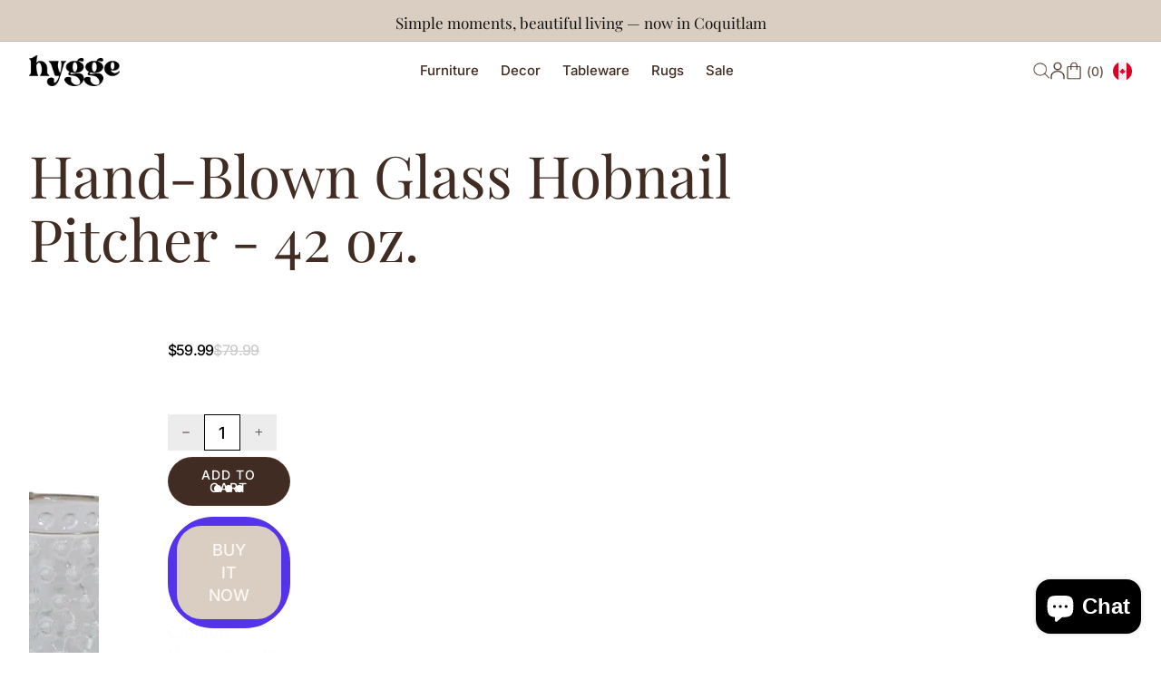

--- FILE ---
content_type: text/html; charset=utf-8
request_url: https://hyggedesignhouse.ca/products/42-oz-hand-blown-glass-hobnail-pitcher
body_size: 49140
content:
<!doctype html>


<html
  
    dir='ltr'
  
  class='no-js'
  lang='en'
>
  <head>
    <meta charset='utf-8'>
    <meta http-equiv='X-UA-Compatible' content='IE=edge'>
    <meta name='viewport' content='width=device-width,initial-scale=1'>
    <meta name='theme-color' content=''>
    <link rel='canonical' href='https://hyggedesignhouse.ca/products/42-oz-hand-blown-glass-hobnail-pitcher'>
    <link
      rel='preconnect'
      href='https://cdn.shopify.com'
      crossorigin
    >

    <script>
  window.Xotiny = {
    version: '1.0.0',
    name: 'Craftopia',
  };
</script>

<link
        rel='icon'
        type='image/png'
        href='//hyggedesignhouse.ca/cdn/shop/files/hygge-logo-light.png?crop=center&height=32&v=1749016198&width=32'
      >
        <link rel="shortcut icon" href="//hyggedesignhouse.ca/cdn/shop/files/hygge-logo-light.png?v=1749016198" type="image/x-icon"><link
        rel='preconnect'
        href='https://fonts.shopifycdn.com'
        crossorigin
      ><title>
  Hand-Blown Glass Hobnail Pitcher - 42 oz.

    &ndash; Hygge Design House</title>


    
      <meta name='description' content='Catalog Name: 6-3/4&quot;L x 4-1/4&quot;W x 7-1/4&quot;H 42 oz. Hand-Blown Glass Hobnail Pitcher UPC: 191009519331 Inner: 1 Carton: 6 Cube: 1.966 Dimensions: 6.8 x 4.3 Product Attributes: Sustainable Packaging Material: Glass'>
    

    


<meta property='og:site_name' content='Hygge Design House'>
<meta property='og:url' content='https://hyggedesignhouse.ca/products/42-oz-hand-blown-glass-hobnail-pitcher'>
<meta property='og:title' content='Hand-Blown Glass Hobnail Pitcher - 42 oz.'>
<meta property='og:type' content='product'>
<meta property='og:description' content='Catalog Name: 6-3/4&quot;L x 4-1/4&quot;W x 7-1/4&quot;H 42 oz. Hand-Blown Glass Hobnail Pitcher UPC: 191009519331 Inner: 1 Carton: 6 Cube: 1.966 Dimensions: 6.8 x 4.3 Product Attributes: Sustainable Packaging Material: Glass'><meta property='og:image' content='http://hyggedesignhouse.ca/cdn/shop/files/26.webp?v=1692339952'>
  <meta property='og:image:secure_url' content='https://hyggedesignhouse.ca/cdn/shop/files/26.webp?v=1692339952'>
  <meta property='og:image:width' content='890'>
  <meta property='og:image:height' content='890'><meta property='og:price:amount' content='59.99'>
  <meta property='og:price:currency' content='CAD'><meta name='twitter:card' content='summary_large_image'>
<meta name='twitter:title' content='Hand-Blown Glass Hobnail Pitcher - 42 oz.'>
<meta name='twitter:description' content='Catalog Name: 6-3/4&quot;L x 4-1/4&quot;W x 7-1/4&quot;H 42 oz. Hand-Blown Glass Hobnail Pitcher UPC: 191009519331 Inner: 1 Carton: 6 Cube: 1.966 Dimensions: 6.8 x 4.3 Product Attributes: Sustainable Packaging Material: Glass'>


    <script>window.performance && window.performance.mark && window.performance.mark('shopify.content_for_header.start');</script><meta name="facebook-domain-verification" content="p0d1b51qmr6rqwkewh2n0u4t1aavvi">
<meta name="google-site-verification" content="lIe77wcG8th993_nq_7sLvcfBaUk5VYAHOpe1SYytrM">
<meta id="shopify-digital-wallet" name="shopify-digital-wallet" content="/61727211752/digital_wallets/dialog">
<meta name="shopify-checkout-api-token" content="7570a7709fc1a0deb0e1f91349c48f2c">
<link rel="alternate" type="application/json+oembed" href="https://hyggedesignhouse.ca/products/42-oz-hand-blown-glass-hobnail-pitcher.oembed">
<script async="async" src="/checkouts/internal/preloads.js?locale=en-CA"></script>
<link rel="preconnect" href="https://shop.app" crossorigin="anonymous">
<script async="async" src="https://shop.app/checkouts/internal/preloads.js?locale=en-CA&shop_id=61727211752" crossorigin="anonymous"></script>
<script id="apple-pay-shop-capabilities" type="application/json">{"shopId":61727211752,"countryCode":"CA","currencyCode":"CAD","merchantCapabilities":["supports3DS"],"merchantId":"gid:\/\/shopify\/Shop\/61727211752","merchantName":"Hygge Design House","requiredBillingContactFields":["postalAddress","email","phone"],"requiredShippingContactFields":["postalAddress","email","phone"],"shippingType":"shipping","supportedNetworks":["visa","masterCard","amex","discover","interac","jcb"],"total":{"type":"pending","label":"Hygge Design House","amount":"1.00"},"shopifyPaymentsEnabled":true,"supportsSubscriptions":true}</script>
<script id="shopify-features" type="application/json">{"accessToken":"7570a7709fc1a0deb0e1f91349c48f2c","betas":["rich-media-storefront-analytics"],"domain":"hyggedesignhouse.ca","predictiveSearch":true,"shopId":61727211752,"locale":"en"}</script>
<script>var Shopify = Shopify || {};
Shopify.shop = "hygge-houzze.myshopify.com";
Shopify.locale = "en";
Shopify.currency = {"active":"CAD","rate":"1.0"};
Shopify.country = "CA";
Shopify.theme = {"name":"Redefine","id":144506880232,"schema_name":"Redefine","schema_version":"1.1.0","theme_store_id":3007,"role":"main"};
Shopify.theme.handle = "null";
Shopify.theme.style = {"id":null,"handle":null};
Shopify.cdnHost = "hyggedesignhouse.ca/cdn";
Shopify.routes = Shopify.routes || {};
Shopify.routes.root = "/";</script>
<script type="module">!function(o){(o.Shopify=o.Shopify||{}).modules=!0}(window);</script>
<script>!function(o){function n(){var o=[];function n(){o.push(Array.prototype.slice.apply(arguments))}return n.q=o,n}var t=o.Shopify=o.Shopify||{};t.loadFeatures=n(),t.autoloadFeatures=n()}(window);</script>
<script>
  window.ShopifyPay = window.ShopifyPay || {};
  window.ShopifyPay.apiHost = "shop.app\/pay";
  window.ShopifyPay.redirectState = null;
</script>
<script id="shop-js-analytics" type="application/json">{"pageType":"product"}</script>
<script defer="defer" async type="module" src="//hyggedesignhouse.ca/cdn/shopifycloud/shop-js/modules/v2/client.init-shop-cart-sync_BT-GjEfc.en.esm.js"></script>
<script defer="defer" async type="module" src="//hyggedesignhouse.ca/cdn/shopifycloud/shop-js/modules/v2/chunk.common_D58fp_Oc.esm.js"></script>
<script defer="defer" async type="module" src="//hyggedesignhouse.ca/cdn/shopifycloud/shop-js/modules/v2/chunk.modal_xMitdFEc.esm.js"></script>
<script type="module">
  await import("//hyggedesignhouse.ca/cdn/shopifycloud/shop-js/modules/v2/client.init-shop-cart-sync_BT-GjEfc.en.esm.js");
await import("//hyggedesignhouse.ca/cdn/shopifycloud/shop-js/modules/v2/chunk.common_D58fp_Oc.esm.js");
await import("//hyggedesignhouse.ca/cdn/shopifycloud/shop-js/modules/v2/chunk.modal_xMitdFEc.esm.js");

  window.Shopify.SignInWithShop?.initShopCartSync?.({"fedCMEnabled":true,"windoidEnabled":true});

</script>
<script defer="defer" async type="module" src="//hyggedesignhouse.ca/cdn/shopifycloud/shop-js/modules/v2/client.payment-terms_Ci9AEqFq.en.esm.js"></script>
<script defer="defer" async type="module" src="//hyggedesignhouse.ca/cdn/shopifycloud/shop-js/modules/v2/chunk.common_D58fp_Oc.esm.js"></script>
<script defer="defer" async type="module" src="//hyggedesignhouse.ca/cdn/shopifycloud/shop-js/modules/v2/chunk.modal_xMitdFEc.esm.js"></script>
<script type="module">
  await import("//hyggedesignhouse.ca/cdn/shopifycloud/shop-js/modules/v2/client.payment-terms_Ci9AEqFq.en.esm.js");
await import("//hyggedesignhouse.ca/cdn/shopifycloud/shop-js/modules/v2/chunk.common_D58fp_Oc.esm.js");
await import("//hyggedesignhouse.ca/cdn/shopifycloud/shop-js/modules/v2/chunk.modal_xMitdFEc.esm.js");

  
</script>
<script>
  window.Shopify = window.Shopify || {};
  if (!window.Shopify.featureAssets) window.Shopify.featureAssets = {};
  window.Shopify.featureAssets['shop-js'] = {"shop-cart-sync":["modules/v2/client.shop-cart-sync_DZOKe7Ll.en.esm.js","modules/v2/chunk.common_D58fp_Oc.esm.js","modules/v2/chunk.modal_xMitdFEc.esm.js"],"init-fed-cm":["modules/v2/client.init-fed-cm_B6oLuCjv.en.esm.js","modules/v2/chunk.common_D58fp_Oc.esm.js","modules/v2/chunk.modal_xMitdFEc.esm.js"],"shop-cash-offers":["modules/v2/client.shop-cash-offers_D2sdYoxE.en.esm.js","modules/v2/chunk.common_D58fp_Oc.esm.js","modules/v2/chunk.modal_xMitdFEc.esm.js"],"shop-login-button":["modules/v2/client.shop-login-button_QeVjl5Y3.en.esm.js","modules/v2/chunk.common_D58fp_Oc.esm.js","modules/v2/chunk.modal_xMitdFEc.esm.js"],"pay-button":["modules/v2/client.pay-button_DXTOsIq6.en.esm.js","modules/v2/chunk.common_D58fp_Oc.esm.js","modules/v2/chunk.modal_xMitdFEc.esm.js"],"shop-button":["modules/v2/client.shop-button_DQZHx9pm.en.esm.js","modules/v2/chunk.common_D58fp_Oc.esm.js","modules/v2/chunk.modal_xMitdFEc.esm.js"],"avatar":["modules/v2/client.avatar_BTnouDA3.en.esm.js"],"init-windoid":["modules/v2/client.init-windoid_CR1B-cfM.en.esm.js","modules/v2/chunk.common_D58fp_Oc.esm.js","modules/v2/chunk.modal_xMitdFEc.esm.js"],"init-shop-for-new-customer-accounts":["modules/v2/client.init-shop-for-new-customer-accounts_C_vY_xzh.en.esm.js","modules/v2/client.shop-login-button_QeVjl5Y3.en.esm.js","modules/v2/chunk.common_D58fp_Oc.esm.js","modules/v2/chunk.modal_xMitdFEc.esm.js"],"init-shop-email-lookup-coordinator":["modules/v2/client.init-shop-email-lookup-coordinator_BI7n9ZSv.en.esm.js","modules/v2/chunk.common_D58fp_Oc.esm.js","modules/v2/chunk.modal_xMitdFEc.esm.js"],"init-shop-cart-sync":["modules/v2/client.init-shop-cart-sync_BT-GjEfc.en.esm.js","modules/v2/chunk.common_D58fp_Oc.esm.js","modules/v2/chunk.modal_xMitdFEc.esm.js"],"shop-toast-manager":["modules/v2/client.shop-toast-manager_DiYdP3xc.en.esm.js","modules/v2/chunk.common_D58fp_Oc.esm.js","modules/v2/chunk.modal_xMitdFEc.esm.js"],"init-customer-accounts":["modules/v2/client.init-customer-accounts_D9ZNqS-Q.en.esm.js","modules/v2/client.shop-login-button_QeVjl5Y3.en.esm.js","modules/v2/chunk.common_D58fp_Oc.esm.js","modules/v2/chunk.modal_xMitdFEc.esm.js"],"init-customer-accounts-sign-up":["modules/v2/client.init-customer-accounts-sign-up_iGw4briv.en.esm.js","modules/v2/client.shop-login-button_QeVjl5Y3.en.esm.js","modules/v2/chunk.common_D58fp_Oc.esm.js","modules/v2/chunk.modal_xMitdFEc.esm.js"],"shop-follow-button":["modules/v2/client.shop-follow-button_CqMgW2wH.en.esm.js","modules/v2/chunk.common_D58fp_Oc.esm.js","modules/v2/chunk.modal_xMitdFEc.esm.js"],"checkout-modal":["modules/v2/client.checkout-modal_xHeaAweL.en.esm.js","modules/v2/chunk.common_D58fp_Oc.esm.js","modules/v2/chunk.modal_xMitdFEc.esm.js"],"shop-login":["modules/v2/client.shop-login_D91U-Q7h.en.esm.js","modules/v2/chunk.common_D58fp_Oc.esm.js","modules/v2/chunk.modal_xMitdFEc.esm.js"],"lead-capture":["modules/v2/client.lead-capture_BJmE1dJe.en.esm.js","modules/v2/chunk.common_D58fp_Oc.esm.js","modules/v2/chunk.modal_xMitdFEc.esm.js"],"payment-terms":["modules/v2/client.payment-terms_Ci9AEqFq.en.esm.js","modules/v2/chunk.common_D58fp_Oc.esm.js","modules/v2/chunk.modal_xMitdFEc.esm.js"]};
</script>
<script id="__st">var __st={"a":61727211752,"offset":-28800,"reqid":"e1b9a424-a55a-45e5-a5f6-7d32a4dbe7e2-1769211600","pageurl":"hyggedesignhouse.ca\/products\/42-oz-hand-blown-glass-hobnail-pitcher","u":"855ba9a1e5e3","p":"product","rtyp":"product","rid":8307349749992};</script>
<script>window.ShopifyPaypalV4VisibilityTracking = true;</script>
<script id="captcha-bootstrap">!function(){'use strict';const t='contact',e='account',n='new_comment',o=[[t,t],['blogs',n],['comments',n],[t,'customer']],c=[[e,'customer_login'],[e,'guest_login'],[e,'recover_customer_password'],[e,'create_customer']],r=t=>t.map((([t,e])=>`form[action*='/${t}']:not([data-nocaptcha='true']) input[name='form_type'][value='${e}']`)).join(','),a=t=>()=>t?[...document.querySelectorAll(t)].map((t=>t.form)):[];function s(){const t=[...o],e=r(t);return a(e)}const i='password',u='form_key',d=['recaptcha-v3-token','g-recaptcha-response','h-captcha-response',i],f=()=>{try{return window.sessionStorage}catch{return}},m='__shopify_v',_=t=>t.elements[u];function p(t,e,n=!1){try{const o=window.sessionStorage,c=JSON.parse(o.getItem(e)),{data:r}=function(t){const{data:e,action:n}=t;return t[m]||n?{data:e,action:n}:{data:t,action:n}}(c);for(const[e,n]of Object.entries(r))t.elements[e]&&(t.elements[e].value=n);n&&o.removeItem(e)}catch(o){console.error('form repopulation failed',{error:o})}}const l='form_type',E='cptcha';function T(t){t.dataset[E]=!0}const w=window,h=w.document,L='Shopify',v='ce_forms',y='captcha';let A=!1;((t,e)=>{const n=(g='f06e6c50-85a8-45c8-87d0-21a2b65856fe',I='https://cdn.shopify.com/shopifycloud/storefront-forms-hcaptcha/ce_storefront_forms_captcha_hcaptcha.v1.5.2.iife.js',D={infoText:'Protected by hCaptcha',privacyText:'Privacy',termsText:'Terms'},(t,e,n)=>{const o=w[L][v],c=o.bindForm;if(c)return c(t,g,e,D).then(n);var r;o.q.push([[t,g,e,D],n]),r=I,A||(h.body.append(Object.assign(h.createElement('script'),{id:'captcha-provider',async:!0,src:r})),A=!0)});var g,I,D;w[L]=w[L]||{},w[L][v]=w[L][v]||{},w[L][v].q=[],w[L][y]=w[L][y]||{},w[L][y].protect=function(t,e){n(t,void 0,e),T(t)},Object.freeze(w[L][y]),function(t,e,n,w,h,L){const[v,y,A,g]=function(t,e,n){const i=e?o:[],u=t?c:[],d=[...i,...u],f=r(d),m=r(i),_=r(d.filter((([t,e])=>n.includes(e))));return[a(f),a(m),a(_),s()]}(w,h,L),I=t=>{const e=t.target;return e instanceof HTMLFormElement?e:e&&e.form},D=t=>v().includes(t);t.addEventListener('submit',(t=>{const e=I(t);if(!e)return;const n=D(e)&&!e.dataset.hcaptchaBound&&!e.dataset.recaptchaBound,o=_(e),c=g().includes(e)&&(!o||!o.value);(n||c)&&t.preventDefault(),c&&!n&&(function(t){try{if(!f())return;!function(t){const e=f();if(!e)return;const n=_(t);if(!n)return;const o=n.value;o&&e.removeItem(o)}(t);const e=Array.from(Array(32),(()=>Math.random().toString(36)[2])).join('');!function(t,e){_(t)||t.append(Object.assign(document.createElement('input'),{type:'hidden',name:u})),t.elements[u].value=e}(t,e),function(t,e){const n=f();if(!n)return;const o=[...t.querySelectorAll(`input[type='${i}']`)].map((({name:t})=>t)),c=[...d,...o],r={};for(const[a,s]of new FormData(t).entries())c.includes(a)||(r[a]=s);n.setItem(e,JSON.stringify({[m]:1,action:t.action,data:r}))}(t,e)}catch(e){console.error('failed to persist form',e)}}(e),e.submit())}));const S=(t,e)=>{t&&!t.dataset[E]&&(n(t,e.some((e=>e===t))),T(t))};for(const o of['focusin','change'])t.addEventListener(o,(t=>{const e=I(t);D(e)&&S(e,y())}));const B=e.get('form_key'),M=e.get(l),P=B&&M;t.addEventListener('DOMContentLoaded',(()=>{const t=y();if(P)for(const e of t)e.elements[l].value===M&&p(e,B);[...new Set([...A(),...v().filter((t=>'true'===t.dataset.shopifyCaptcha))])].forEach((e=>S(e,t)))}))}(h,new URLSearchParams(w.location.search),n,t,e,['guest_login'])})(!0,!0)}();</script>
<script integrity="sha256-4kQ18oKyAcykRKYeNunJcIwy7WH5gtpwJnB7kiuLZ1E=" data-source-attribution="shopify.loadfeatures" defer="defer" src="//hyggedesignhouse.ca/cdn/shopifycloud/storefront/assets/storefront/load_feature-a0a9edcb.js" crossorigin="anonymous"></script>
<script crossorigin="anonymous" defer="defer" src="//hyggedesignhouse.ca/cdn/shopifycloud/storefront/assets/shopify_pay/storefront-65b4c6d7.js?v=20250812"></script>
<script data-source-attribution="shopify.dynamic_checkout.dynamic.init">var Shopify=Shopify||{};Shopify.PaymentButton=Shopify.PaymentButton||{isStorefrontPortableWallets:!0,init:function(){window.Shopify.PaymentButton.init=function(){};var t=document.createElement("script");t.src="https://hyggedesignhouse.ca/cdn/shopifycloud/portable-wallets/latest/portable-wallets.en.js",t.type="module",document.head.appendChild(t)}};
</script>
<script data-source-attribution="shopify.dynamic_checkout.buyer_consent">
  function portableWalletsHideBuyerConsent(e){var t=document.getElementById("shopify-buyer-consent"),n=document.getElementById("shopify-subscription-policy-button");t&&n&&(t.classList.add("hidden"),t.setAttribute("aria-hidden","true"),n.removeEventListener("click",e))}function portableWalletsShowBuyerConsent(e){var t=document.getElementById("shopify-buyer-consent"),n=document.getElementById("shopify-subscription-policy-button");t&&n&&(t.classList.remove("hidden"),t.removeAttribute("aria-hidden"),n.addEventListener("click",e))}window.Shopify?.PaymentButton&&(window.Shopify.PaymentButton.hideBuyerConsent=portableWalletsHideBuyerConsent,window.Shopify.PaymentButton.showBuyerConsent=portableWalletsShowBuyerConsent);
</script>
<script>
  function portableWalletsCleanup(e){e&&e.src&&console.error("Failed to load portable wallets script "+e.src);var t=document.querySelectorAll("shopify-accelerated-checkout .shopify-payment-button__skeleton, shopify-accelerated-checkout-cart .wallet-cart-button__skeleton"),e=document.getElementById("shopify-buyer-consent");for(let e=0;e<t.length;e++)t[e].remove();e&&e.remove()}function portableWalletsNotLoadedAsModule(e){e instanceof ErrorEvent&&"string"==typeof e.message&&e.message.includes("import.meta")&&"string"==typeof e.filename&&e.filename.includes("portable-wallets")&&(window.removeEventListener("error",portableWalletsNotLoadedAsModule),window.Shopify.PaymentButton.failedToLoad=e,"loading"===document.readyState?document.addEventListener("DOMContentLoaded",window.Shopify.PaymentButton.init):window.Shopify.PaymentButton.init())}window.addEventListener("error",portableWalletsNotLoadedAsModule);
</script>

<script type="module" src="https://hyggedesignhouse.ca/cdn/shopifycloud/portable-wallets/latest/portable-wallets.en.js" onError="portableWalletsCleanup(this)" crossorigin="anonymous"></script>
<script nomodule>
  document.addEventListener("DOMContentLoaded", portableWalletsCleanup);
</script>

<link id="shopify-accelerated-checkout-styles" rel="stylesheet" media="screen" href="https://hyggedesignhouse.ca/cdn/shopifycloud/portable-wallets/latest/accelerated-checkout-backwards-compat.css" crossorigin="anonymous">
<style id="shopify-accelerated-checkout-cart">
        #shopify-buyer-consent {
  margin-top: 1em;
  display: inline-block;
  width: 100%;
}

#shopify-buyer-consent.hidden {
  display: none;
}

#shopify-subscription-policy-button {
  background: none;
  border: none;
  padding: 0;
  text-decoration: underline;
  font-size: inherit;
  cursor: pointer;
}

#shopify-subscription-policy-button::before {
  box-shadow: none;
}

      </style>

<script>window.performance && window.performance.mark && window.performance.mark('shopify.content_for_header.end');</script>

    

<style data-shopify>
  @font-face {
  font-family: Inter;
  font-weight: 500;
  font-style: normal;
  font-display: swap;
  src: url("//hyggedesignhouse.ca/cdn/fonts/inter/inter_n5.d7101d5e168594dd06f56f290dd759fba5431d97.woff2") format("woff2"),
       url("//hyggedesignhouse.ca/cdn/fonts/inter/inter_n5.5332a76bbd27da00474c136abb1ca3cbbf259068.woff") format("woff");
}

  @font-face {
  font-family: Inter;
  font-weight: 700;
  font-style: normal;
  font-display: swap;
  src: url("//hyggedesignhouse.ca/cdn/fonts/inter/inter_n7.02711e6b374660cfc7915d1afc1c204e633421e4.woff2") format("woff2"),
       url("//hyggedesignhouse.ca/cdn/fonts/inter/inter_n7.6dab87426f6b8813070abd79972ceaf2f8d3b012.woff") format("woff");
}

  @font-face {
  font-family: Inter;
  font-weight: 500;
  font-style: italic;
  font-display: swap;
  src: url("//hyggedesignhouse.ca/cdn/fonts/inter/inter_i5.4474f48e6ab2b1e01aa2b6d942dd27fa24f2d99f.woff2") format("woff2"),
       url("//hyggedesignhouse.ca/cdn/fonts/inter/inter_i5.493dbd6ee8e49f4ad722ebb68d92f201af2c2f56.woff") format("woff");
}

  @font-face {
  font-family: Inter;
  font-weight: 700;
  font-style: italic;
  font-display: swap;
  src: url("//hyggedesignhouse.ca/cdn/fonts/inter/inter_i7.b377bcd4cc0f160622a22d638ae7e2cd9b86ea4c.woff2") format("woff2"),
       url("//hyggedesignhouse.ca/cdn/fonts/inter/inter_i7.7c69a6a34e3bb44fcf6f975857e13b9a9b25beb4.woff") format("woff");
}

  @font-face {
  font-family: "Playfair Display";
  font-weight: 400;
  font-style: normal;
  font-display: swap;
  src: url("//hyggedesignhouse.ca/cdn/fonts/playfair_display/playfairdisplay_n4.9980f3e16959dc89137cc1369bfc3ae98af1deb9.woff2") format("woff2"),
       url("//hyggedesignhouse.ca/cdn/fonts/playfair_display/playfairdisplay_n4.c562b7c8e5637886a811d2a017f9e023166064ee.woff") format("woff");
}


  
  :root,
  .color-background-1 {
  --color-background: 255,255,255;
  --color-background-2: 246,246,246;
  
  --gradient-background: #ffffff;
  
  --color-accent: 64,44,34;
  --color-accent-2: 64,44,34;
  --color-foreground: 64,44,34;
  --color-foreground-2: 64,44,34;
  --color-text-light: 255,255,255;
  --color-shadow: 18,18,18;
  --color-border: 217,213,211;
  --color-support-error: ,,;
  --color-button: 217,206,193;
  --color-button-text: 252,247,242;
  --color-button-bg-hover: 181,149,121;
  --color-button-text-hover: 252,247,242;
  --color-secondary-button: 107,66,51;
  --color-secondary-button-text: 255,255,255;
  --color-secondary-button-bg-hover: 181,149,121;
  --color-secondary-button-text-hover: 0,0,0;
  --color-tertiary-button: 75,168,235;
  --color-tertiary-button-text: 255,255,255;
  --color-gray-button: 238,238,238;
  --color-gray-button-text: 30,30,30;
  --color-dark-button: 30,30,30;
  --color-dark-button-text: 255,255,255;
  --color-light-button: 255,255,255;
  --color-light-button-text: 30,30,30;
  --color-link: 252,247,242;
  --color-badge: 64,44,34;
  --color-badge-foreground: 64,44,34;
  --color-badge-background: 255,255,255;
  --color-badge-border: 64,44,34;
  --color-layer: 250,245,241;
  --color-error: 211,74,49;
  --color-success: 16,167,31;
  --color-overlay: 0,0,0;
  --payment-terms-background-color: rgb(255 255 255);
  }
  
  
  .color-background-2 {
  --color-background: 217,206,193;
  --color-background-2: 8,37,103;
  
  --gradient-background: #d9cec1;
  
  --color-accent: 255,255,255;
  --color-accent-2: 255,255,255;
  --color-foreground: 18,18,18;
  --color-foreground-2: 255,255,255;
  --color-text-light: 255,255,255;
  --color-shadow: 18,18,18;
  --color-border: 102,82,72;
  --color-support-error: ,,;
  --color-button: 229,205,193;
  --color-button-text: 59,39,29;
  --color-button-bg-hover: 255,250,242;
  --color-button-text-hover: 59,39,29;
  --color-secondary-button: 229,205,193;
  --color-secondary-button-text: 107,66,51;
  --color-secondary-button-bg-hover: 255,250,242;
  --color-secondary-button-text-hover: 0,0,0;
  --color-tertiary-button: 75,168,235;
  --color-tertiary-button-text: 255,255,255;
  --color-gray-button: 238,238,238;
  --color-gray-button-text: 18,18,18;
  --color-dark-button: 30,30,30;
  --color-dark-button-text: 255,255,255;
  --color-light-button: 255,255,255;
  --color-light-button-text: 77,77,77;
  --color-link: 59,39,29;
  --color-badge: 59,39,29;
  --color-badge-foreground: 18,18,18;
  --color-badge-background: 217,206,193;
  --color-badge-border: 18,18,18;
  --color-layer: 250,245,241;
  --color-error: 218,30,40;
  --color-success: 16,167,31;
  --color-overlay: 0,0,0;
  --payment-terms-background-color: rgb(217 206 193);
  }
  
  
  .color-inverse {
  --color-background: 250,245,241;
  --color-background-2: 184,184,184;
  
  --gradient-background: #faf5f1;
  
  --color-accent: 64,44,34;
  --color-accent-2: 64,44,34;
  --color-foreground: 64,44,34;
  --color-foreground-2: 64,44,34;
  --color-text-light: 255,255,255;
  --color-shadow: 18,18,18;
  --color-border: 217,213,211;
  --color-support-error: ,,;
  --color-button: 64,44,34;
  --color-button-text: 252,247,242;
  --color-button-bg-hover: 229,205,193;
  --color-button-text-hover: 64,44,34;
  --color-secondary-button: 64,44,34;
  --color-secondary-button-text: 107,66,51;
  --color-secondary-button-bg-hover: 229,205,193;
  --color-secondary-button-text-hover: 0,0,0;
  --color-tertiary-button: 75,168,235;
  --color-tertiary-button-text: 255,255,255;
  --color-gray-button: 238,238,238;
  --color-gray-button-text: 30,30,30;
  --color-dark-button: 30,30,30;
  --color-dark-button-text: 255,255,255;
  --color-light-button: 255,255,255;
  --color-light-button-text: 30,30,30;
  --color-link: 252,247,242;
  --color-badge: 64,44,34;
  --color-badge-foreground: 64,44,34;
  --color-badge-background: 250,245,241;
  --color-badge-border: 64,44,34;
  --color-layer: 250,243,235;
  --color-error: 218,30,40;
  --color-success: 16,167,31;
  --color-overlay: 0,0,0;
  --payment-terms-background-color: rgb(250 245 241);
  }
  
  
  .color-accent-1 {
  --color-background: 18,18,18;
  --color-background-2: 184,184,184;
  
  --gradient-background: #121212;
  
  --color-accent: 255,255,255;
  --color-accent-2: 255,255,255;
  --color-foreground: 255,255,255;
  --color-foreground-2: 255,255,255;
  --color-text-light: 255,255,255;
  --color-shadow: 18,18,18;
  --color-border: 137,109,92;
  --color-support-error: ,,;
  --color-button: 255,255,255;
  --color-button-text: 18,18,18;
  --color-button-bg-hover: 229,205,193;
  --color-button-text-hover: 18,18,18;
  --color-secondary-button: 255,255,255;
  --color-secondary-button-text: 107,66,51;
  --color-secondary-button-bg-hover: 255,250,242;
  --color-secondary-button-text-hover: 0,0,0;
  --color-tertiary-button: 75,71,255;
  --color-tertiary-button-text: 255,255,255;
  --color-gray-button: 238,238,238;
  --color-gray-button-text: 18,18,18;
  --color-dark-button: 18,18,18;
  --color-dark-button-text: 255,255,255;
  --color-light-button: 255,255,255;
  --color-light-button-text: 18,18,18;
  --color-link: 18,18,18;
  --color-badge: 255,255,255;
  --color-badge-foreground: 255,255,255;
  --color-badge-background: 18,18,18;
  --color-badge-border: 255,255,255;
  --color-layer: 255,255,255;
  --color-error: 218,30,40;
  --color-success: 16,167,31;
  --color-overlay: 0,0,0;
  --payment-terms-background-color: rgb(18 18 18);
  }
  

  body, .color-background-1, .color-background-2, .color-inverse, .color-accent-1 {
    color: rgba(var(--color-foreground));
    background-color: rgb(var(--color-background));
  }

  :root {
  --font-body-desktop-size: 1.6rem;
  --font-body-mobile-size: 1.5rem;
  --font-body-family: Inter, sans-serif;
  --font-body-style: normal;
  --font-body-weight: 500;
  --font-body-weight-bold: 500;

  --font-heading-family: "Playfair Display", serif;
  --font-heading-style: normal;
  --font-heading-weight: 400;

  --font-body-scale: 1.0;
  --font-heading-scale: 1.0;

  --media-padding: px;
  --media-border-opacity: 0.05;
  --media-border-width: 0px;
  --media-radius: 0px;
  --media-shadow-opacity: 0.0;
  --media-shadow-horizontal-offset: 0px;
  --media-shadow-vertical-offset: 4px;
  --media-shadow-blur-radius: 5px;
  --media-shadow-visible: 0;

  --page-width: 192rem;
  --page-width-margin: 0rem;

  --product-card-image-padding: 0.0rem;
  --product-card-content-padding-horizontal: 0.0rem;
  --product-card-content-padding-vertical: 1.4rem;
  --product-card-corner-radius: 0.0rem;
  --product-card-text-alignment: start;
  --product-card-border-width: 0.0rem;
  --product-card-border-opacity: 0.1;
  --product-card-shadow-opacity: 0.0;
  --product-card-shadow-visible: 0;
  --product-card-shadow-horizontal-offset: 0.0rem;
  --product-card-shadow-vertical-offset: 0.4rem;
  --product-card-shadow-blur-radius: 1.2rem;


  --collection-card-image-padding: 0.0rem;
  --collection-card-content-padding-horizontal: 2.4rem;
  --collection-card-content-padding-vertical: 1.8rem;
  --collection-card-corner-radius: 1.6rem;
  --collection-card-text-alignment: left;
  --collection-card-border-width: 0.0rem;
  --collection-card-border-opacity: 0.1;
  --collection-card-shadow-opacity: 0.0;
  --collection-card-shadow-visible: 0;
  --collection-card-shadow-horizontal-offset: 0.0rem;
  --collection-card-shadow-vertical-offset: 0.4rem;
  --collection-card-shadow-blur-radius: 1.2rem;

  --article-card-image-padding: 0.0rem;
  --article-card-content-padding: 0.0rem;
  --article-card-corner-radius: 0.0rem;
  --article-card-text-alignment: left;
  --article-card-border-width: 0.0rem;
  --article-card-border-opacity: 0.1;
  --article-card-shadow-opacity: 0.0;
  --article-card-shadow-visible: 0;
  --article-card-shadow-horizontal-offset: 0.0rem;
  --article-card-shadow-vertical-offset: 0.6rem;
  --article-card-shadow-blur-radius: 1.6rem;

  --badge-corner-radius: 0.0rem;

  --modal-border-width: 0px;
  --modal-border-opacity: 0.0;
  --modal-corner-radius: 0px;
  --modal-shadow-opacity: 0.0;
  --modal-shadow-horizontal-offset: 0px;
  --modal-shadow-vertical-offset: 0px;
  --modal-shadow-blur-radius: 0px;
  --modal-padding: 20px;
  --modal-margin: 20px;
  --modal-backdrop-opacity: 0.5;
  --modal-backdrop-blur: 0px;

  --drawer-border-width: 0px;
  --drawer-border-opacity: 0.0;
  --drawer-corner-radius: 0px;
  --drawer-shadow-opacity: 0.0;
  --drawer-shadow-horizontal-offset: 0px;
  --drawer-shadow-vertical-offset: 0px;
  --drawer-shadow-blur-radius: 0px;
  --drawer-padding: 40px;
  --drawer-margin: 0px;
  --drawer-backdrop-opacity: 0.4;
  --drawer-backdrop-blur: 0px;

  --spacing-sections-desktop: 0px;
  --spacing-sections-mobile: 0px; --grid-desktop-vertical-spacing: 16px; --grid-desktop-horizontal-spacing: 16px;
    --grid-mobile-vertical-spacing: 8px;
    --grid-mobile-horizontal-spacing: 8px;

    --buttons-radius: 27px;
    --buttons-radius-outset: 27px;
    --buttons-border-width: 0px;
    --buttons-border-opacity: 0.4;
    --buttons-shadow-opacity: 0.0;
    --buttons-shadow-visible: 0;
    --buttons-shadow-horizontal-offset: 0px;
    --buttons-shadow-vertical-offset: 3px;
    --buttons-shadow-blur-radius: 6px;
    --buttons-border-offset: 0.3px;
    --buttons-background-opacity: 1.0;
    --buttons-scale: 1.0;

    --inputs-radius: 0px;
    --inputs-border-width: 1px;
    --inputs-border-opacity: 0.55;
    --inputs-shadow-opacity: 0.0;
    --inputs-shadow-background-opacity: 0.0;
    --inputs-shadow-horizontal-offset: 0px;
    --inputs-margin-offset: 0px;
    --inputs-shadow-vertical-offset: 4px;
    --inputs-shadow-blur-radius: 5px;
    --inputs-radius-outset: 0px;

    --variant-pills-radius: px;
    --variant-pills-border-width: px;
    --variant-pills-border-opacity: 0.0;
    --variant-pills-shadow-opacity: 0.0;
    --variant-pills-shadow-horizontal-offset: px;
    --variant-pills-shadow-vertical-offset: px;
    --variant-pills-shadow-blur-radius: px;

    /* add */
    --logo: files/black.png;
    --logo-size: 90px;
    }
</style>

<script>
  window.settings = {
      animate_duration: 500,
      animate_effect: 'fade-up',
      animate_strength: 1,
      modal_animate: 'zoom',
      modal_easing: 'decay',
      modal_duration: 300,
      drawer_easing: 'decay',
      drawer_duration: 400,
      image_lazyload: true,
      color_scheme_ids: [
        "background-1",
        "background-2",
        "inverse",
        "accent-1",
        ],
    
    
      dark_mode_mapping: `Scheme 1: Scheme 5
Scheme 2: Scheme 4`
    
  }
</script>


    <link href="//hyggedesignhouse.ca/cdn/shop/t/6/assets/xo-webcomponents.min.css?v=130270459972474659521736155905" rel="stylesheet" type="text/css" media="all" />
    <link href="//hyggedesignhouse.ca/cdn/shop/t/6/assets/style.css?v=122150817402938669691768471885" rel="stylesheet" type="text/css" media="all" />
<link
        rel='preload'
        as='font'
        href='//hyggedesignhouse.ca/cdn/fonts/inter/inter_n5.d7101d5e168594dd06f56f290dd759fba5431d97.woff2'
        type='font/woff2'
        crossorigin
      ><link
        rel='preload'
        as='font'
        href='//hyggedesignhouse.ca/cdn/fonts/playfair_display/playfairdisplay_n4.9980f3e16959dc89137cc1369bfc3ae98af1deb9.woff2'
        type='font/woff2'
        crossorigin
      ><script>
      document.documentElement.className = document.documentElement.className.replace('no-js', 'js');
      if (Shopify.designMode) {
        document.documentElement.classList.add('shopify-design-mode');
      }
      window.xoImgDevicePixelRatio = 1;
    </script>

    

    <script src='//hyggedesignhouse.ca/cdn/shop/t/6/assets/xo-webcomponents.min.js?v=154001995924794249871736155905' defer></script>
    <script src='//hyggedesignhouse.ca/cdn/shop/t/6/assets/main.js?v=94249021714269320111750326873' defer></script>
    <script data-cfasync="false" type="text/javascript" src="https://cdn.seoplatform.io/injector.js?websiteId=24424"></script>
    
<!-- Google tag (gtag.js) -->
<script async src="https://www.googletagmanager.com/gtag/js?id=AW-11464635980">
</script>
<script>
  window.dataLayer = window.dataLayer || [];
  function gtag(){dataLayer.push(arguments);}
  gtag('js', new Date());
  gtag('config', 'AW-11464635980');
</script>
  <!-- BEGIN app block: shopify://apps/mida-replay-heatmaps/blocks/mida_recorder/e4c350c5-eabf-426d-8014-47ef50412bd0 -->
    <script>
        window.msrPageTitle = "Hand-Blown Glass Hobnail Pitcher - 42 oz.";
        
            window.msrQuota = "{&quot;version&quot;:&quot;session&quot;,&quot;date&quot;:&quot;2026-01-01T16:37:59.278Z&quot;}";
            window.sessionStorage.setItem("msrQuota", "{&quot;version&quot;:&quot;session&quot;,&quot;date&quot;:&quot;2026-01-01T16:37:59.278Z&quot;}")
        
        window.msrCart = {"note":null,"attributes":{},"original_total_price":0,"total_price":0,"total_discount":0,"total_weight":0.0,"item_count":0,"items":[],"requires_shipping":false,"currency":"CAD","items_subtotal_price":0,"cart_level_discount_applications":[],"checkout_charge_amount":0}
        window.msrCustomer = {
            email: "",
            id: "",
        }

        

        
        const product = {"id":8307349749992,"title":"Hand-Blown Glass Hobnail Pitcher - 42 oz.","handle":"42-oz-hand-blown-glass-hobnail-pitcher","description":"\u003cp\u003e\u003cstrong\u003eCatalog Name:\u003c\/strong\u003e\u003cspan\u003e \u003c\/span\u003e6-3\/4\"L x 4-1\/4\"W x 7-1\/4\"H 42 oz. Hand-Blown Glass Hobnail Pitcher\u003c\/p\u003e\n\u003cp\u003e\u003cstrong\u003eUPC:\u003c\/strong\u003e\u003cspan\u003e \u003c\/span\u003e191009519331\u003c\/p\u003e\n\u003cp\u003e\u003cstrong\u003eInner:\u003c\/strong\u003e\u003cspan\u003e \u003c\/span\u003e1\u003c\/p\u003e\n\u003cp\u003e\u003cstrong\u003eCarton:\u003c\/strong\u003e\u003cspan\u003e \u003c\/span\u003e6\u003c\/p\u003e\n\u003cp\u003e\u003cstrong\u003eCube:\u003c\/strong\u003e\u003cspan\u003e \u003c\/span\u003e1.966\u003c\/p\u003e\n\u003cp\u003e\u003cstrong\u003eDimensions:\u003c\/strong\u003e\u003cspan\u003e \u003c\/span\u003e6.8 x 4.3\u003c\/p\u003e\n\u003cp\u003e\u003cstrong\u003eProduct Attributes:\u003c\/strong\u003e\u003cspan\u003e \u003c\/span\u003eSustainable Packaging\u003c\/p\u003e\n\u003cp\u003e\u003cstrong\u003eMaterial:\u003c\/strong\u003e\u003cspan\u003e \u003c\/span\u003eGlass\u003c\/p\u003e","published_at":"2023-08-17T23:25:50-07:00","created_at":"2023-08-17T23:25:50-07:00","vendor":"CREATIVE COOP( Y-DIST)","type":"Seasonal Décor \u0026 Fashion Accessories","tags":["1","Drinkware","Glass","Pitcher"],"price":5999,"price_min":5999,"price_max":5999,"available":true,"price_varies":false,"compare_at_price":7999,"compare_at_price_min":7999,"compare_at_price_max":7999,"compare_at_price_varies":false,"variants":[{"id":44700719644904,"title":"Default Title","option1":"Default Title","option2":null,"option3":null,"sku":"DF6816","requires_shipping":true,"taxable":true,"featured_image":null,"available":true,"name":"Hand-Blown Glass Hobnail Pitcher - 42 oz.","public_title":null,"options":["Default Title"],"price":5999,"weight":1060,"compare_at_price":7999,"inventory_management":"shopify","barcode":"191009519331","requires_selling_plan":false,"selling_plan_allocations":[]}],"images":["\/\/hyggedesignhouse.ca\/cdn\/shop\/files\/26.webp?v=1692339952","\/\/hyggedesignhouse.ca\/cdn\/shop\/files\/27.webp?v=1692339952","\/\/hyggedesignhouse.ca\/cdn\/shop\/files\/28.webp?v=1692339951","\/\/hyggedesignhouse.ca\/cdn\/shop\/files\/29.webp?v=1692339951"],"featured_image":"\/\/hyggedesignhouse.ca\/cdn\/shop\/files\/26.webp?v=1692339952","options":["Title"],"media":[{"alt":null,"id":33987637477608,"position":1,"preview_image":{"aspect_ratio":1.0,"height":890,"width":890,"src":"\/\/hyggedesignhouse.ca\/cdn\/shop\/files\/26.webp?v=1692339952"},"aspect_ratio":1.0,"height":890,"media_type":"image","src":"\/\/hyggedesignhouse.ca\/cdn\/shop\/files\/26.webp?v=1692339952","width":890},{"alt":null,"id":33987637510376,"position":2,"preview_image":{"aspect_ratio":1.0,"height":1500,"width":1500,"src":"\/\/hyggedesignhouse.ca\/cdn\/shop\/files\/27.webp?v=1692339952"},"aspect_ratio":1.0,"height":1500,"media_type":"image","src":"\/\/hyggedesignhouse.ca\/cdn\/shop\/files\/27.webp?v=1692339952","width":1500},{"alt":null,"id":33987637543144,"position":3,"preview_image":{"aspect_ratio":1.0,"height":1500,"width":1500,"src":"\/\/hyggedesignhouse.ca\/cdn\/shop\/files\/28.webp?v=1692339951"},"aspect_ratio":1.0,"height":1500,"media_type":"image","src":"\/\/hyggedesignhouse.ca\/cdn\/shop\/files\/28.webp?v=1692339951","width":1500},{"alt":null,"id":33987637641448,"position":4,"preview_image":{"aspect_ratio":1.0,"height":1500,"width":1500,"src":"\/\/hyggedesignhouse.ca\/cdn\/shop\/files\/29.webp?v=1692339951"},"aspect_ratio":1.0,"height":1500,"media_type":"image","src":"\/\/hyggedesignhouse.ca\/cdn\/shop\/files\/29.webp?v=1692339951","width":1500}],"requires_selling_plan":false,"selling_plan_groups":[],"content":"\u003cp\u003e\u003cstrong\u003eCatalog Name:\u003c\/strong\u003e\u003cspan\u003e \u003c\/span\u003e6-3\/4\"L x 4-1\/4\"W x 7-1\/4\"H 42 oz. Hand-Blown Glass Hobnail Pitcher\u003c\/p\u003e\n\u003cp\u003e\u003cstrong\u003eUPC:\u003c\/strong\u003e\u003cspan\u003e \u003c\/span\u003e191009519331\u003c\/p\u003e\n\u003cp\u003e\u003cstrong\u003eInner:\u003c\/strong\u003e\u003cspan\u003e \u003c\/span\u003e1\u003c\/p\u003e\n\u003cp\u003e\u003cstrong\u003eCarton:\u003c\/strong\u003e\u003cspan\u003e \u003c\/span\u003e6\u003c\/p\u003e\n\u003cp\u003e\u003cstrong\u003eCube:\u003c\/strong\u003e\u003cspan\u003e \u003c\/span\u003e1.966\u003c\/p\u003e\n\u003cp\u003e\u003cstrong\u003eDimensions:\u003c\/strong\u003e\u003cspan\u003e \u003c\/span\u003e6.8 x 4.3\u003c\/p\u003e\n\u003cp\u003e\u003cstrong\u003eProduct Attributes:\u003c\/strong\u003e\u003cspan\u003e \u003c\/span\u003eSustainable Packaging\u003c\/p\u003e\n\u003cp\u003e\u003cstrong\u003eMaterial:\u003c\/strong\u003e\u003cspan\u003e \u003c\/span\u003eGlass\u003c\/p\u003e"};
        if(product) {
            window.sessionStorage.setItem(product.id, "" || "Default")
        }
        window.msrTheme = {
            name: "",
            type: "product",
        };
        window.msrData = Object.freeze({
            proxy: '',
        });
    </script>
    
    
        <script src='https://cdn.shopify.com/extensions/019bea4f-e219-7452-abf6-3dcfad3ea58e/version_ce6a1632-2026-01-23_17h04m/assets/recorder.msr.js' defer='defer'></script>
    
    

    




<!-- END app block --><script src="https://cdn.shopify.com/extensions/e8878072-2f6b-4e89-8082-94b04320908d/inbox-1254/assets/inbox-chat-loader.js" type="text/javascript" defer="defer"></script>
<link href="https://monorail-edge.shopifysvc.com" rel="dns-prefetch">
<script>(function(){if ("sendBeacon" in navigator && "performance" in window) {try {var session_token_from_headers = performance.getEntriesByType('navigation')[0].serverTiming.find(x => x.name == '_s').description;} catch {var session_token_from_headers = undefined;}var session_cookie_matches = document.cookie.match(/_shopify_s=([^;]*)/);var session_token_from_cookie = session_cookie_matches && session_cookie_matches.length === 2 ? session_cookie_matches[1] : "";var session_token = session_token_from_headers || session_token_from_cookie || "";function handle_abandonment_event(e) {var entries = performance.getEntries().filter(function(entry) {return /monorail-edge.shopifysvc.com/.test(entry.name);});if (!window.abandonment_tracked && entries.length === 0) {window.abandonment_tracked = true;var currentMs = Date.now();var navigation_start = performance.timing.navigationStart;var payload = {shop_id: 61727211752,url: window.location.href,navigation_start,duration: currentMs - navigation_start,session_token,page_type: "product"};window.navigator.sendBeacon("https://monorail-edge.shopifysvc.com/v1/produce", JSON.stringify({schema_id: "online_store_buyer_site_abandonment/1.1",payload: payload,metadata: {event_created_at_ms: currentMs,event_sent_at_ms: currentMs}}));}}window.addEventListener('pagehide', handle_abandonment_event);}}());</script>
<script id="web-pixels-manager-setup">(function e(e,d,r,n,o){if(void 0===o&&(o={}),!Boolean(null===(a=null===(i=window.Shopify)||void 0===i?void 0:i.analytics)||void 0===a?void 0:a.replayQueue)){var i,a;window.Shopify=window.Shopify||{};var t=window.Shopify;t.analytics=t.analytics||{};var s=t.analytics;s.replayQueue=[],s.publish=function(e,d,r){return s.replayQueue.push([e,d,r]),!0};try{self.performance.mark("wpm:start")}catch(e){}var l=function(){var e={modern:/Edge?\/(1{2}[4-9]|1[2-9]\d|[2-9]\d{2}|\d{4,})\.\d+(\.\d+|)|Firefox\/(1{2}[4-9]|1[2-9]\d|[2-9]\d{2}|\d{4,})\.\d+(\.\d+|)|Chrom(ium|e)\/(9{2}|\d{3,})\.\d+(\.\d+|)|(Maci|X1{2}).+ Version\/(15\.\d+|(1[6-9]|[2-9]\d|\d{3,})\.\d+)([,.]\d+|)( \(\w+\)|)( Mobile\/\w+|) Safari\/|Chrome.+OPR\/(9{2}|\d{3,})\.\d+\.\d+|(CPU[ +]OS|iPhone[ +]OS|CPU[ +]iPhone|CPU IPhone OS|CPU iPad OS)[ +]+(15[._]\d+|(1[6-9]|[2-9]\d|\d{3,})[._]\d+)([._]\d+|)|Android:?[ /-](13[3-9]|1[4-9]\d|[2-9]\d{2}|\d{4,})(\.\d+|)(\.\d+|)|Android.+Firefox\/(13[5-9]|1[4-9]\d|[2-9]\d{2}|\d{4,})\.\d+(\.\d+|)|Android.+Chrom(ium|e)\/(13[3-9]|1[4-9]\d|[2-9]\d{2}|\d{4,})\.\d+(\.\d+|)|SamsungBrowser\/([2-9]\d|\d{3,})\.\d+/,legacy:/Edge?\/(1[6-9]|[2-9]\d|\d{3,})\.\d+(\.\d+|)|Firefox\/(5[4-9]|[6-9]\d|\d{3,})\.\d+(\.\d+|)|Chrom(ium|e)\/(5[1-9]|[6-9]\d|\d{3,})\.\d+(\.\d+|)([\d.]+$|.*Safari\/(?![\d.]+ Edge\/[\d.]+$))|(Maci|X1{2}).+ Version\/(10\.\d+|(1[1-9]|[2-9]\d|\d{3,})\.\d+)([,.]\d+|)( \(\w+\)|)( Mobile\/\w+|) Safari\/|Chrome.+OPR\/(3[89]|[4-9]\d|\d{3,})\.\d+\.\d+|(CPU[ +]OS|iPhone[ +]OS|CPU[ +]iPhone|CPU IPhone OS|CPU iPad OS)[ +]+(10[._]\d+|(1[1-9]|[2-9]\d|\d{3,})[._]\d+)([._]\d+|)|Android:?[ /-](13[3-9]|1[4-9]\d|[2-9]\d{2}|\d{4,})(\.\d+|)(\.\d+|)|Mobile Safari.+OPR\/([89]\d|\d{3,})\.\d+\.\d+|Android.+Firefox\/(13[5-9]|1[4-9]\d|[2-9]\d{2}|\d{4,})\.\d+(\.\d+|)|Android.+Chrom(ium|e)\/(13[3-9]|1[4-9]\d|[2-9]\d{2}|\d{4,})\.\d+(\.\d+|)|Android.+(UC? ?Browser|UCWEB|U3)[ /]?(15\.([5-9]|\d{2,})|(1[6-9]|[2-9]\d|\d{3,})\.\d+)\.\d+|SamsungBrowser\/(5\.\d+|([6-9]|\d{2,})\.\d+)|Android.+MQ{2}Browser\/(14(\.(9|\d{2,})|)|(1[5-9]|[2-9]\d|\d{3,})(\.\d+|))(\.\d+|)|K[Aa][Ii]OS\/(3\.\d+|([4-9]|\d{2,})\.\d+)(\.\d+|)/},d=e.modern,r=e.legacy,n=navigator.userAgent;return n.match(d)?"modern":n.match(r)?"legacy":"unknown"}(),u="modern"===l?"modern":"legacy",c=(null!=n?n:{modern:"",legacy:""})[u],f=function(e){return[e.baseUrl,"/wpm","/b",e.hashVersion,"modern"===e.buildTarget?"m":"l",".js"].join("")}({baseUrl:d,hashVersion:r,buildTarget:u}),m=function(e){var d=e.version,r=e.bundleTarget,n=e.surface,o=e.pageUrl,i=e.monorailEndpoint;return{emit:function(e){var a=e.status,t=e.errorMsg,s=(new Date).getTime(),l=JSON.stringify({metadata:{event_sent_at_ms:s},events:[{schema_id:"web_pixels_manager_load/3.1",payload:{version:d,bundle_target:r,page_url:o,status:a,surface:n,error_msg:t},metadata:{event_created_at_ms:s}}]});if(!i)return console&&console.warn&&console.warn("[Web Pixels Manager] No Monorail endpoint provided, skipping logging."),!1;try{return self.navigator.sendBeacon.bind(self.navigator)(i,l)}catch(e){}var u=new XMLHttpRequest;try{return u.open("POST",i,!0),u.setRequestHeader("Content-Type","text/plain"),u.send(l),!0}catch(e){return console&&console.warn&&console.warn("[Web Pixels Manager] Got an unhandled error while logging to Monorail."),!1}}}}({version:r,bundleTarget:l,surface:e.surface,pageUrl:self.location.href,monorailEndpoint:e.monorailEndpoint});try{o.browserTarget=l,function(e){var d=e.src,r=e.async,n=void 0===r||r,o=e.onload,i=e.onerror,a=e.sri,t=e.scriptDataAttributes,s=void 0===t?{}:t,l=document.createElement("script"),u=document.querySelector("head"),c=document.querySelector("body");if(l.async=n,l.src=d,a&&(l.integrity=a,l.crossOrigin="anonymous"),s)for(var f in s)if(Object.prototype.hasOwnProperty.call(s,f))try{l.dataset[f]=s[f]}catch(e){}if(o&&l.addEventListener("load",o),i&&l.addEventListener("error",i),u)u.appendChild(l);else{if(!c)throw new Error("Did not find a head or body element to append the script");c.appendChild(l)}}({src:f,async:!0,onload:function(){if(!function(){var e,d;return Boolean(null===(d=null===(e=window.Shopify)||void 0===e?void 0:e.analytics)||void 0===d?void 0:d.initialized)}()){var d=window.webPixelsManager.init(e)||void 0;if(d){var r=window.Shopify.analytics;r.replayQueue.forEach((function(e){var r=e[0],n=e[1],o=e[2];d.publishCustomEvent(r,n,o)})),r.replayQueue=[],r.publish=d.publishCustomEvent,r.visitor=d.visitor,r.initialized=!0}}},onerror:function(){return m.emit({status:"failed",errorMsg:"".concat(f," has failed to load")})},sri:function(e){var d=/^sha384-[A-Za-z0-9+/=]+$/;return"string"==typeof e&&d.test(e)}(c)?c:"",scriptDataAttributes:o}),m.emit({status:"loading"})}catch(e){m.emit({status:"failed",errorMsg:(null==e?void 0:e.message)||"Unknown error"})}}})({shopId: 61727211752,storefrontBaseUrl: "https://hyggedesignhouse.ca",extensionsBaseUrl: "https://extensions.shopifycdn.com/cdn/shopifycloud/web-pixels-manager",monorailEndpoint: "https://monorail-edge.shopifysvc.com/unstable/produce_batch",surface: "storefront-renderer",enabledBetaFlags: ["2dca8a86"],webPixelsConfigList: [{"id":"790462696","configuration":"{\"tagID\":\"2613626114365\"}","eventPayloadVersion":"v1","runtimeContext":"STRICT","scriptVersion":"18031546ee651571ed29edbe71a3550b","type":"APP","apiClientId":3009811,"privacyPurposes":["ANALYTICS","MARKETING","SALE_OF_DATA"],"dataSharingAdjustments":{"protectedCustomerApprovalScopes":["read_customer_address","read_customer_email","read_customer_name","read_customer_personal_data","read_customer_phone"]}},{"id":"695861480","configuration":"{\"shopId\":\"27355\"}","eventPayloadVersion":"v1","runtimeContext":"STRICT","scriptVersion":"e46595b10fdc5e1674d5c89a8c843bb3","type":"APP","apiClientId":5443297,"privacyPurposes":["ANALYTICS","MARKETING","SALE_OF_DATA"],"dataSharingAdjustments":{"protectedCustomerApprovalScopes":["read_customer_address","read_customer_email","read_customer_name","read_customer_personal_data","read_customer_phone"]}},{"id":"675512552","configuration":"{\"domain\":\"hygge-houzze.myshopify.com\"}","eventPayloadVersion":"v1","runtimeContext":"STRICT","scriptVersion":"303891feedfab197594ea2196507b8d0","type":"APP","apiClientId":2850947073,"privacyPurposes":["ANALYTICS","MARKETING","SALE_OF_DATA"],"capabilities":["advanced_dom_events"],"dataSharingAdjustments":{"protectedCustomerApprovalScopes":["read_customer_address","read_customer_email","read_customer_name","read_customer_personal_data","read_customer_phone"]}},{"id":"668958952","configuration":"{\"myshopifyDomain\":\"hygge-houzze.myshopify.com\"}","eventPayloadVersion":"v1","runtimeContext":"STRICT","scriptVersion":"23b97d18e2aa74363140dc29c9284e87","type":"APP","apiClientId":2775569,"privacyPurposes":["ANALYTICS","MARKETING","SALE_OF_DATA"],"dataSharingAdjustments":{"protectedCustomerApprovalScopes":["read_customer_address","read_customer_email","read_customer_name","read_customer_phone","read_customer_personal_data"]}},{"id":"474546408","configuration":"{\"config\":\"{\\\"google_tag_ids\\\":[\\\"GT-KD7CXBP\\\",\\\"AW-11464635980\\\"],\\\"target_country\\\":\\\"CA\\\",\\\"gtag_events\\\":[{\\\"type\\\":\\\"begin_checkout\\\",\\\"action_label\\\":[\\\"G-B2QQDJHZJ7\\\",\\\"AW-11464635980\\\/bZGwCKTPnrEaEMzs4doq\\\"]},{\\\"type\\\":\\\"search\\\",\\\"action_label\\\":[\\\"G-B2QQDJHZJ7\\\",\\\"AW-11464635980\\\/oobZCJ7PnrEaEMzs4doq\\\"]},{\\\"type\\\":\\\"view_item\\\",\\\"action_label\\\":[\\\"G-B2QQDJHZJ7\\\",\\\"AW-11464635980\\\/x0XDCJvPnrEaEMzs4doq\\\",\\\"MC-5R6ZKGZJF3\\\"]},{\\\"type\\\":\\\"purchase\\\",\\\"action_label\\\":[\\\"G-B2QQDJHZJ7\\\",\\\"AW-11464635980\\\/mf8OCJ3OnrEaEMzs4doq\\\",\\\"MC-5R6ZKGZJF3\\\"]},{\\\"type\\\":\\\"page_view\\\",\\\"action_label\\\":[\\\"G-B2QQDJHZJ7\\\",\\\"AW-11464635980\\\/fBOTCJjPnrEaEMzs4doq\\\",\\\"MC-5R6ZKGZJF3\\\"]},{\\\"type\\\":\\\"add_payment_info\\\",\\\"action_label\\\":[\\\"G-B2QQDJHZJ7\\\",\\\"AW-11464635980\\\/lrwrCKfPnrEaEMzs4doq\\\"]},{\\\"type\\\":\\\"add_to_cart\\\",\\\"action_label\\\":[\\\"G-B2QQDJHZJ7\\\",\\\"AW-11464635980\\\/5q4SCKHPnrEaEMzs4doq\\\"]}],\\\"enable_monitoring_mode\\\":false}\"}","eventPayloadVersion":"v1","runtimeContext":"OPEN","scriptVersion":"b2a88bafab3e21179ed38636efcd8a93","type":"APP","apiClientId":1780363,"privacyPurposes":[],"dataSharingAdjustments":{"protectedCustomerApprovalScopes":["read_customer_address","read_customer_email","read_customer_name","read_customer_personal_data","read_customer_phone"]}},{"id":"205029608","configuration":"{\"pixel_id\":\"912213586960353\",\"pixel_type\":\"facebook_pixel\",\"metaapp_system_user_token\":\"-\"}","eventPayloadVersion":"v1","runtimeContext":"OPEN","scriptVersion":"ca16bc87fe92b6042fbaa3acc2fbdaa6","type":"APP","apiClientId":2329312,"privacyPurposes":["ANALYTICS","MARKETING","SALE_OF_DATA"],"dataSharingAdjustments":{"protectedCustomerApprovalScopes":["read_customer_address","read_customer_email","read_customer_name","read_customer_personal_data","read_customer_phone"]}},{"id":"shopify-app-pixel","configuration":"{}","eventPayloadVersion":"v1","runtimeContext":"STRICT","scriptVersion":"0450","apiClientId":"shopify-pixel","type":"APP","privacyPurposes":["ANALYTICS","MARKETING"]},{"id":"shopify-custom-pixel","eventPayloadVersion":"v1","runtimeContext":"LAX","scriptVersion":"0450","apiClientId":"shopify-pixel","type":"CUSTOM","privacyPurposes":["ANALYTICS","MARKETING"]}],isMerchantRequest: false,initData: {"shop":{"name":"Hygge Design House","paymentSettings":{"currencyCode":"CAD"},"myshopifyDomain":"hygge-houzze.myshopify.com","countryCode":"CA","storefrontUrl":"https:\/\/hyggedesignhouse.ca"},"customer":null,"cart":null,"checkout":null,"productVariants":[{"price":{"amount":59.99,"currencyCode":"CAD"},"product":{"title":"Hand-Blown Glass Hobnail Pitcher - 42 oz.","vendor":"CREATIVE COOP( Y-DIST)","id":"8307349749992","untranslatedTitle":"Hand-Blown Glass Hobnail Pitcher - 42 oz.","url":"\/products\/42-oz-hand-blown-glass-hobnail-pitcher","type":"Seasonal Décor \u0026 Fashion Accessories"},"id":"44700719644904","image":{"src":"\/\/hyggedesignhouse.ca\/cdn\/shop\/files\/26.webp?v=1692339952"},"sku":"DF6816","title":"Default Title","untranslatedTitle":"Default Title"}],"purchasingCompany":null},},"https://hyggedesignhouse.ca/cdn","fcfee988w5aeb613cpc8e4bc33m6693e112",{"modern":"","legacy":""},{"shopId":"61727211752","storefrontBaseUrl":"https:\/\/hyggedesignhouse.ca","extensionBaseUrl":"https:\/\/extensions.shopifycdn.com\/cdn\/shopifycloud\/web-pixels-manager","surface":"storefront-renderer","enabledBetaFlags":"[\"2dca8a86\"]","isMerchantRequest":"false","hashVersion":"fcfee988w5aeb613cpc8e4bc33m6693e112","publish":"custom","events":"[[\"page_viewed\",{}],[\"product_viewed\",{\"productVariant\":{\"price\":{\"amount\":59.99,\"currencyCode\":\"CAD\"},\"product\":{\"title\":\"Hand-Blown Glass Hobnail Pitcher - 42 oz.\",\"vendor\":\"CREATIVE COOP( Y-DIST)\",\"id\":\"8307349749992\",\"untranslatedTitle\":\"Hand-Blown Glass Hobnail Pitcher - 42 oz.\",\"url\":\"\/products\/42-oz-hand-blown-glass-hobnail-pitcher\",\"type\":\"Seasonal Décor \u0026 Fashion Accessories\"},\"id\":\"44700719644904\",\"image\":{\"src\":\"\/\/hyggedesignhouse.ca\/cdn\/shop\/files\/26.webp?v=1692339952\"},\"sku\":\"DF6816\",\"title\":\"Default Title\",\"untranslatedTitle\":\"Default Title\"}}]]"});</script><script>
  window.ShopifyAnalytics = window.ShopifyAnalytics || {};
  window.ShopifyAnalytics.meta = window.ShopifyAnalytics.meta || {};
  window.ShopifyAnalytics.meta.currency = 'CAD';
  var meta = {"product":{"id":8307349749992,"gid":"gid:\/\/shopify\/Product\/8307349749992","vendor":"CREATIVE COOP( Y-DIST)","type":"Seasonal Décor \u0026 Fashion Accessories","handle":"42-oz-hand-blown-glass-hobnail-pitcher","variants":[{"id":44700719644904,"price":5999,"name":"Hand-Blown Glass Hobnail Pitcher - 42 oz.","public_title":null,"sku":"DF6816"}],"remote":false},"page":{"pageType":"product","resourceType":"product","resourceId":8307349749992,"requestId":"e1b9a424-a55a-45e5-a5f6-7d32a4dbe7e2-1769211600"}};
  for (var attr in meta) {
    window.ShopifyAnalytics.meta[attr] = meta[attr];
  }
</script>
<script class="analytics">
  (function () {
    var customDocumentWrite = function(content) {
      var jquery = null;

      if (window.jQuery) {
        jquery = window.jQuery;
      } else if (window.Checkout && window.Checkout.$) {
        jquery = window.Checkout.$;
      }

      if (jquery) {
        jquery('body').append(content);
      }
    };

    var hasLoggedConversion = function(token) {
      if (token) {
        return document.cookie.indexOf('loggedConversion=' + token) !== -1;
      }
      return false;
    }

    var setCookieIfConversion = function(token) {
      if (token) {
        var twoMonthsFromNow = new Date(Date.now());
        twoMonthsFromNow.setMonth(twoMonthsFromNow.getMonth() + 2);

        document.cookie = 'loggedConversion=' + token + '; expires=' + twoMonthsFromNow;
      }
    }

    var trekkie = window.ShopifyAnalytics.lib = window.trekkie = window.trekkie || [];
    if (trekkie.integrations) {
      return;
    }
    trekkie.methods = [
      'identify',
      'page',
      'ready',
      'track',
      'trackForm',
      'trackLink'
    ];
    trekkie.factory = function(method) {
      return function() {
        var args = Array.prototype.slice.call(arguments);
        args.unshift(method);
        trekkie.push(args);
        return trekkie;
      };
    };
    for (var i = 0; i < trekkie.methods.length; i++) {
      var key = trekkie.methods[i];
      trekkie[key] = trekkie.factory(key);
    }
    trekkie.load = function(config) {
      trekkie.config = config || {};
      trekkie.config.initialDocumentCookie = document.cookie;
      var first = document.getElementsByTagName('script')[0];
      var script = document.createElement('script');
      script.type = 'text/javascript';
      script.onerror = function(e) {
        var scriptFallback = document.createElement('script');
        scriptFallback.type = 'text/javascript';
        scriptFallback.onerror = function(error) {
                var Monorail = {
      produce: function produce(monorailDomain, schemaId, payload) {
        var currentMs = new Date().getTime();
        var event = {
          schema_id: schemaId,
          payload: payload,
          metadata: {
            event_created_at_ms: currentMs,
            event_sent_at_ms: currentMs
          }
        };
        return Monorail.sendRequest("https://" + monorailDomain + "/v1/produce", JSON.stringify(event));
      },
      sendRequest: function sendRequest(endpointUrl, payload) {
        // Try the sendBeacon API
        if (window && window.navigator && typeof window.navigator.sendBeacon === 'function' && typeof window.Blob === 'function' && !Monorail.isIos12()) {
          var blobData = new window.Blob([payload], {
            type: 'text/plain'
          });

          if (window.navigator.sendBeacon(endpointUrl, blobData)) {
            return true;
          } // sendBeacon was not successful

        } // XHR beacon

        var xhr = new XMLHttpRequest();

        try {
          xhr.open('POST', endpointUrl);
          xhr.setRequestHeader('Content-Type', 'text/plain');
          xhr.send(payload);
        } catch (e) {
          console.log(e);
        }

        return false;
      },
      isIos12: function isIos12() {
        return window.navigator.userAgent.lastIndexOf('iPhone; CPU iPhone OS 12_') !== -1 || window.navigator.userAgent.lastIndexOf('iPad; CPU OS 12_') !== -1;
      }
    };
    Monorail.produce('monorail-edge.shopifysvc.com',
      'trekkie_storefront_load_errors/1.1',
      {shop_id: 61727211752,
      theme_id: 144506880232,
      app_name: "storefront",
      context_url: window.location.href,
      source_url: "//hyggedesignhouse.ca/cdn/s/trekkie.storefront.8d95595f799fbf7e1d32231b9a28fd43b70c67d3.min.js"});

        };
        scriptFallback.async = true;
        scriptFallback.src = '//hyggedesignhouse.ca/cdn/s/trekkie.storefront.8d95595f799fbf7e1d32231b9a28fd43b70c67d3.min.js';
        first.parentNode.insertBefore(scriptFallback, first);
      };
      script.async = true;
      script.src = '//hyggedesignhouse.ca/cdn/s/trekkie.storefront.8d95595f799fbf7e1d32231b9a28fd43b70c67d3.min.js';
      first.parentNode.insertBefore(script, first);
    };
    trekkie.load(
      {"Trekkie":{"appName":"storefront","development":false,"defaultAttributes":{"shopId":61727211752,"isMerchantRequest":null,"themeId":144506880232,"themeCityHash":"1311137562008056583","contentLanguage":"en","currency":"CAD","eventMetadataId":"e3492e1a-c383-4b56-b751-af6335e5745a"},"isServerSideCookieWritingEnabled":true,"monorailRegion":"shop_domain","enabledBetaFlags":["65f19447"]},"Session Attribution":{},"S2S":{"facebookCapiEnabled":true,"source":"trekkie-storefront-renderer","apiClientId":580111}}
    );

    var loaded = false;
    trekkie.ready(function() {
      if (loaded) return;
      loaded = true;

      window.ShopifyAnalytics.lib = window.trekkie;

      var originalDocumentWrite = document.write;
      document.write = customDocumentWrite;
      try { window.ShopifyAnalytics.merchantGoogleAnalytics.call(this); } catch(error) {};
      document.write = originalDocumentWrite;

      window.ShopifyAnalytics.lib.page(null,{"pageType":"product","resourceType":"product","resourceId":8307349749992,"requestId":"e1b9a424-a55a-45e5-a5f6-7d32a4dbe7e2-1769211600","shopifyEmitted":true});

      var match = window.location.pathname.match(/checkouts\/(.+)\/(thank_you|post_purchase)/)
      var token = match? match[1]: undefined;
      if (!hasLoggedConversion(token)) {
        setCookieIfConversion(token);
        window.ShopifyAnalytics.lib.track("Viewed Product",{"currency":"CAD","variantId":44700719644904,"productId":8307349749992,"productGid":"gid:\/\/shopify\/Product\/8307349749992","name":"Hand-Blown Glass Hobnail Pitcher - 42 oz.","price":"59.99","sku":"DF6816","brand":"CREATIVE COOP( Y-DIST)","variant":null,"category":"Seasonal Décor \u0026 Fashion Accessories","nonInteraction":true,"remote":false},undefined,undefined,{"shopifyEmitted":true});
      window.ShopifyAnalytics.lib.track("monorail:\/\/trekkie_storefront_viewed_product\/1.1",{"currency":"CAD","variantId":44700719644904,"productId":8307349749992,"productGid":"gid:\/\/shopify\/Product\/8307349749992","name":"Hand-Blown Glass Hobnail Pitcher - 42 oz.","price":"59.99","sku":"DF6816","brand":"CREATIVE COOP( Y-DIST)","variant":null,"category":"Seasonal Décor \u0026 Fashion Accessories","nonInteraction":true,"remote":false,"referer":"https:\/\/hyggedesignhouse.ca\/products\/42-oz-hand-blown-glass-hobnail-pitcher"});
      }
    });


        var eventsListenerScript = document.createElement('script');
        eventsListenerScript.async = true;
        eventsListenerScript.src = "//hyggedesignhouse.ca/cdn/shopifycloud/storefront/assets/shop_events_listener-3da45d37.js";
        document.getElementsByTagName('head')[0].appendChild(eventsListenerScript);

})();</script>
<script
  defer
  src="https://hyggedesignhouse.ca/cdn/shopifycloud/perf-kit/shopify-perf-kit-3.0.4.min.js"
  data-application="storefront-renderer"
  data-shop-id="61727211752"
  data-render-region="gcp-us-central1"
  data-page-type="product"
  data-theme-instance-id="144506880232"
  data-theme-name="Redefine"
  data-theme-version="1.1.0"
  data-monorail-region="shop_domain"
  data-resource-timing-sampling-rate="10"
  data-shs="true"
  data-shs-beacon="true"
  data-shs-export-with-fetch="true"
  data-shs-logs-sample-rate="1"
  data-shs-beacon-endpoint="https://hyggedesignhouse.ca/api/collect"
></script>
</head>

  <body class='gradient'>
    <!-- Custom Modal -->
<div id="custom-modal" class="custom-modal" style="display:none;">
 <div class="modal-main-div">
 <div class="custom-modal-content">
    <span class="custom-close"><img src="https://cdn.shopify.com/s/files/1/0617/2721/1752/files/close_button.png?v=1750323556"></span>
    <div class="modal-div">
    <h2>Enjoy A Little Extra On Us</h2>
    <p>Enjoy a bonus Hygge Credit with your purchase—it’s our way of saying thank you for making us part of your home.</p>
    <p class="modal-text-div">Here’s how it works:</p>
    <ul>
      <li>Spend $3,000–$6,000 → <strong>$100 Hygge Credit</strong></li>
      <li>Spend $6,000–$11,000 → <strong>$250 Hygge Credit</strong></li>
      <li>Spend $11,000+ → <strong>$500 Hygge Credit</strong></li>
    </ul>
    <div class="note">
      Your credit will be activated after your order is fulfilled and can be used toward your next purchase. Credit amount is based on your total before tax.
    </div>
    <a href="https://hyggedesignhouse.ca/collections/living-rooms" class="modal-btn">Start Shopping</a>
    </div>
  </div>
 </div>
</div>

    <div id='xo-root'>
      









  
    <a 
  class='xo-btn xo-btn--xo-skip-to-content xo-visually-hidden xo-btn--fade xo-skip-to-content xo-visually-hidden
  '
  
  
  style=''
 href='#xo-main-content' class='focus-inset' aria-label='Link'>
      
  <span
    class="xo-btn__content"
  >
    
    
      <span
        class="xo-btn__text"
        
        
      >
        Skip to content
      </span>
    
  </span>
  <span class="xo-btn__loading">
    

<div
  class='xo-loader-3'
  style='--size: 8; --color: currentColor; --duration: 1000;'
>
  <div></div>
</div>

  </span>

    </a>
  



      <!-- BEGIN sections: header-group -->
<div id="shopify-section-sections--18331938291944__announcement-bar" class="shopify-section shopify-section-group-header-group"><link href="//hyggedesignhouse.ca/cdn/shop/t/6/assets/section-announcement-bar.css?v=63580847459443061541736155904" rel="stylesheet" type="text/css" media="all" />

<xo-animate xo-cascade xo-duration='1000' xo-type='fade-down'>
  <div 



class="xo-section xo-section--sections--18331938291944__announcement-bar color-background-2" style="--pt_dt: 14;--pb_dt: 9;
--pt_mb: 14;--pb_mb: 9;
"
>
    <xo-container><div
              class='announcement-bar color- gradient'
              role='region'
              aria-label='Announcement'
              
            ><div class='announcement-bar__message'>
                  <p>Simple moments, beautiful living — now in Coquitlam</p>
</div></div></xo-container>
    

<div
  class='xo-separator abs l-0 b-0 r-0'
  style=''
></div>

  </div>
</xo-animate>


</div><div id="shopify-section-sections--18331938291944__header" class="shopify-section shopify-section-group-header-group section-header"><link href="//hyggedesignhouse.ca/cdn/shop/t/6/assets/section-header.css?v=162879643104254299631754989000" rel="stylesheet" type="text/css" media="all" />






<header style='position: relative'>
  <div class='xo-header color-background-1 background-1 '>
    <xo-sticky
      
        xo-direction='up'
      
      
    >
      <xo-animate xo-type='fade-down' class='xo-header__sticky '>
        <xo-container class='xo-header__container'>
          <div class='xo-header__content'>
            
              
              
  <div class='xo-header__center xo-header__center--left'>
    <a href='/' aria-label='logo' class='focus-inset'><img
          class='xo-header__logo-img xo-header__logo-img--transparent focus-inset'
          src='//hyggedesignhouse.ca/cdn/shop/files/white.png?v=1737502515'
          alt='Hygge Design House'
          style='--width_mobile: 90px; --width_desktop: 100px;--height_mobile: px; --height_desktop: px'
          loading='lazy'
          height='auto'
          width='auto'
          aria-label='Logo image'
        >
        <img
          class='xo-header__logo-img xo-header__logo-img--sticky focus-inset'
          src='//hyggedesignhouse.ca/cdn/shop/files/black.png?v=1737502550'
          alt='Hygge Design House'
          style='--width_mobile: 90px; --width_desktop: 100px;--height_mobile: px; --height_desktop: px'
          loading='lazy'
          height='auto'
          width='auto'
          aria-label='Logo image'
        >
    </a>
  </div>

              
  <nav class='xo-header__left  '>
    <div class='xo-header__desktop'>
      
        




  <ul class='xo-menu-horizontal list-unstyled xo-menu-horizontal--hover'>
    
      <li
        class='xo-menu-horizontal__item xo-menu-horizontal__item--first xo-menu-horizontal__item--hover'
      >
        <a
          class='xo-menu-horizontal__link focus-inset'
          href='#'
          
          aria-label='Furniture'
        >
          <div class='link-hover-underline'>
            <span class='xo-menu-horizontal__label'>
              Furniture
            </span>
          </div>
          
            <div class='xo-menu-horizontal__arrow xo-menu-horizontal__arrow--mega-menu'>
              

<svg xmlns='http://www.w3.org/2000/svg' width='1.6rem' viewBox='0 0 24 24' fill='none'>
  <path d="M5.67665 8.19406C5.4214 7.92606 5.01684 7.93668 4.77499 8.22171C4.53252 8.50605 4.54335 8.95483 4.79925 9.22428L10.8613 15.6054C10.9838 15.7344 11.1427 15.7997 11.3003 15.7997C11.4579 15.7997 11.6162 15.7344 11.7387 15.6054L17.8007 9.22428C18.0566 8.95486 18.0675 8.50605 17.825 8.22174C17.5825 7.93671 17.1786 7.92537 16.9234 8.19409L11.3003 14.1136L5.67665 8.19406Z" fill="currentColor"/>
</svg>


            </div>
          
          
        </a>
        <xo-mega-menu class='xo-menu-horizontal__mega-menu' xo-name='header-mega-menu' xo-index='0'></xo-mega-menu>
        
      </li>
    
      <li
        class='xo-menu-horizontal__item xo-menu-horizontal__item--first xo-menu-horizontal__item--hover'
      >
        <a
          class='xo-menu-horizontal__link focus-inset'
          href='#'
          
          aria-label='Decor'
        >
          <div class='link-hover-underline'>
            <span class='xo-menu-horizontal__label'>
              Decor
            </span>
          </div>
          
            <div class='xo-menu-horizontal__arrow xo-menu-horizontal__arrow--mega-menu'>
              

<svg xmlns='http://www.w3.org/2000/svg' width='1.6rem' viewBox='0 0 24 24' fill='none'>
  <path d="M5.67665 8.19406C5.4214 7.92606 5.01684 7.93668 4.77499 8.22171C4.53252 8.50605 4.54335 8.95483 4.79925 9.22428L10.8613 15.6054C10.9838 15.7344 11.1427 15.7997 11.3003 15.7997C11.4579 15.7997 11.6162 15.7344 11.7387 15.6054L17.8007 9.22428C18.0566 8.95486 18.0675 8.50605 17.825 8.22174C17.5825 7.93671 17.1786 7.92537 16.9234 8.19409L11.3003 14.1136L5.67665 8.19406Z" fill="currentColor"/>
</svg>


            </div>
          
          
        </a>
        <xo-mega-menu class='xo-menu-horizontal__mega-menu' xo-name='header-mega-menu' xo-index='1'></xo-mega-menu>
        
      </li>
    
      <li
        class='xo-menu-horizontal__item xo-menu-horizontal__item--first xo-menu-horizontal__item--hover'
      >
        <a
          class='xo-menu-horizontal__link focus-inset'
          href='#'
          
          aria-label='Tableware'
        >
          <div class='link-hover-underline'>
            <span class='xo-menu-horizontal__label'>
              Tableware
            </span>
          </div>
          
            <div class='xo-menu-horizontal__arrow xo-menu-horizontal__arrow--mega-menu'>
              

<svg xmlns='http://www.w3.org/2000/svg' width='1.6rem' viewBox='0 0 24 24' fill='none'>
  <path d="M5.67665 8.19406C5.4214 7.92606 5.01684 7.93668 4.77499 8.22171C4.53252 8.50605 4.54335 8.95483 4.79925 9.22428L10.8613 15.6054C10.9838 15.7344 11.1427 15.7997 11.3003 15.7997C11.4579 15.7997 11.6162 15.7344 11.7387 15.6054L17.8007 9.22428C18.0566 8.95486 18.0675 8.50605 17.825 8.22174C17.5825 7.93671 17.1786 7.92537 16.9234 8.19409L11.3003 14.1136L5.67665 8.19406Z" fill="currentColor"/>
</svg>


            </div>
          
          
        </a>
        <xo-mega-menu class='xo-menu-horizontal__mega-menu' xo-name='header-mega-menu' xo-index='2'></xo-mega-menu>
        
      </li>
    
      <li
        class='xo-menu-horizontal__item xo-menu-horizontal__item--first xo-menu-horizontal__item--hover'
      >
        <a
          class='xo-menu-horizontal__link focus-inset'
          href='/collections/rug'
          
          aria-label='Rugs'
        >
          <div class='link-hover-underline'>
            <span class='xo-menu-horizontal__label'>
              Rugs
            </span>
          </div>
          
            <div class='xo-menu-horizontal__arrow xo-menu-horizontal__arrow--mega-menu'>
              

<svg xmlns='http://www.w3.org/2000/svg' width='1.6rem' viewBox='0 0 24 24' fill='none'>
  <path d="M5.67665 8.19406C5.4214 7.92606 5.01684 7.93668 4.77499 8.22171C4.53252 8.50605 4.54335 8.95483 4.79925 9.22428L10.8613 15.6054C10.9838 15.7344 11.1427 15.7997 11.3003 15.7997C11.4579 15.7997 11.6162 15.7344 11.7387 15.6054L17.8007 9.22428C18.0566 8.95486 18.0675 8.50605 17.825 8.22174C17.5825 7.93671 17.1786 7.92537 16.9234 8.19409L11.3003 14.1136L5.67665 8.19406Z" fill="currentColor"/>
</svg>


            </div>
          
          
        </a>
        <xo-mega-menu class='xo-menu-horizontal__mega-menu' xo-name='header-mega-menu' xo-index='3'></xo-mega-menu>
        
      </li>
    
      <li
        class='xo-menu-horizontal__item xo-menu-horizontal__item--first xo-menu-horizontal__item--hover'
      >
        <a
          class='xo-menu-horizontal__link focus-inset'
          href='/collections/warehouse-clearance-sale'
          
          aria-label='Sale'
        >
          <div class='link-hover-underline'>
            <span class='xo-menu-horizontal__label'>
              Sale
            </span>
          </div>
          
            <div class='xo-menu-horizontal__arrow xo-menu-horizontal__arrow--mega-menu'>
              

<svg xmlns='http://www.w3.org/2000/svg' width='1.6rem' viewBox='0 0 24 24' fill='none'>
  <path d="M5.67665 8.19406C5.4214 7.92606 5.01684 7.93668 4.77499 8.22171C4.53252 8.50605 4.54335 8.95483 4.79925 9.22428L10.8613 15.6054C10.9838 15.7344 11.1427 15.7997 11.3003 15.7997C11.4579 15.7997 11.6162 15.7344 11.7387 15.6054L17.8007 9.22428C18.0566 8.95486 18.0675 8.50605 17.825 8.22174C17.5825 7.93671 17.1786 7.92537 16.9234 8.19409L11.3003 14.1136L5.67665 8.19406Z" fill="currentColor"/>
</svg>


            </div>
          
          
        </a>
        <xo-mega-menu class='xo-menu-horizontal__mega-menu' xo-name='header-mega-menu' xo-index='4'></xo-mega-menu>
        
      </li>
    
  </ul>


      
    </div>
    
      <div class='xo-header__mobile'>
        






  <div class='xo-menu-hamburger j'>
    <div class='xo-menu-hamburger__icon'>
      <div class='xo-menu-hamburger__search '>
        <xo-modal-trigger
          class='xo-menu-hamburger__search-trigger'
          xo-name='search'
        >
          

<svg xmlns='http://www.w3.org/2000/svg' width='2rem' viewBox='0 0 20 21' fill='none'>
  <path d="M19.8106 19.6971L14.6469 14.6159C15.9991 13.1468 16.8299 11.2039 16.8299 9.06584C16.8293 4.49226 13.0621 0.785156 8.41464 0.785156C3.7672 0.785156 0 4.49226 0 9.06584C0 13.6394 3.7672 17.3465 8.41464 17.3465C10.4227 17.3465 12.2644 16.652 13.711 15.4973L18.8948 20.5985C19.1474 20.8474 19.5575 20.8474 19.81 20.5985C19.8701 20.5399 19.9179 20.4698 19.9505 20.3924C19.9831 20.315 19.9999 20.2319 20 20.1479C20.0001 20.064 19.9833 19.9808 19.9508 19.9034C19.9183 19.826 19.8706 19.7558 19.8106 19.6971ZM8.41464 16.0725C4.4824 16.0725 1.29471 12.9355 1.29471 9.06584C1.29471 5.19617 4.4824 2.05919 8.41464 2.05919C12.3469 2.05919 15.5346 5.19617 15.5346 9.06584C15.5346 12.9355 12.3469 16.0725 8.41464 16.0725Z" fill="currentColor"/>
</svg>


        </xo-modal-trigger>
      </div>
      
        <xo-modal-trigger
          class='xo-menu-hamburger__action-cart '
          xo-name='cart'
        >
          

<svg xmlns='http://www.w3.org/2000/svg' width='16' height='22' viewBox='0 0 16 22' fill='none'>
  <path d="M7.6254 0C6.51149 0 5.44321 0.445762 4.65555 1.23922C3.8679 2.03268 3.4254 3.10885 3.4254 4.23097V4.93613H2.8444C2.25508 4.93551 1.68823 5.16388 1.26186 5.57369C0.835479 5.98351 0.582435 6.5432 0.555403 7.13624L0.0024025 18.7362C-0.0117735 19.0481 0.0368956 19.3597 0.145476 19.6521C0.254057 19.9446 0.4203 20.2119 0.634186 20.4379C0.848072 20.6639 1.10517 20.844 1.38999 20.9672C1.6748 21.0904 1.98143 21.1542 2.2914 21.1549H12.9594C13.2694 21.1542 13.576 21.0904 13.8608 20.9672C14.1456 20.844 14.4027 20.6639 14.6166 20.4379C14.8305 20.2119 14.9967 19.9446 15.1053 19.6521C15.2139 19.3597 15.2626 19.0481 15.2484 18.7362L14.6954 7.13624C14.6684 6.5432 14.4153 5.98351 13.989 5.57369C13.5626 5.16388 12.9957 4.93551 12.4064 4.93613H11.8254V4.23097C11.8254 3.10885 11.3829 2.03268 10.5953 1.23922C9.8076 0.445762 8.73931 0 7.6254 0ZM4.8254 4.23097C4.8254 3.48289 5.1204 2.76545 5.6455 2.23647C6.17061 1.7075 6.8828 1.41032 7.6254 1.41032C8.36801 1.41032 9.0802 1.7075 9.6053 2.23647C10.1304 2.76545 10.4254 3.48289 10.4254 4.23097V4.93613H4.8254V4.23097ZM13.2954 7.1997L13.8484 18.8067C13.8528 18.928 13.8334 19.0489 13.7914 19.1627C13.7493 19.2764 13.6855 19.3807 13.6034 19.4695C13.5196 19.5562 13.4195 19.6252 13.3089 19.6724C13.1983 19.7196 13.0795 19.7441 12.9594 19.7445H2.2914C2.1713 19.7441 2.05248 19.7196 1.9419 19.6724C1.83131 19.6252 1.7312 19.5562 1.6474 19.4695C1.56534 19.3807 1.50147 19.2764 1.45943 19.1627C1.41739 19.0489 1.39801 18.928 1.4024 18.8067L1.9554 7.1997C1.96621 6.9696 2.06462 6.75253 2.23018 6.59363C2.39574 6.43472 2.61573 6.3462 2.8444 6.34646H12.4064C12.6351 6.3462 12.8551 6.43472 13.0206 6.59363C13.1862 6.75253 13.2846 6.9696 13.2954 7.1997Z" fill="currentColor"/>
</svg>


          <div class='xo-menu-hamburger__action-cart-number'>( <xo-cart-size>0</xo-cart-size> )</div>
        </xo-modal-trigger>
      
    </div>
    <xo-modal-trigger class='xo-menu-hamburger__trigger' xo-name='xo-menu-hamburger-1'>
      <div class='xo-menu-hamburger__icon-bar'>
        

<svg xmlns='http://www.w3.org/2000/svg' width='2.6rem' viewBox='0 0 26 26' fill='none'>
  <path fill-rule="evenodd" clip-rule="evenodd" d="M1.78125 6.5H22.2098V8.35714H1.78125V6.5ZM1.78125 12.0714H22.2098V13.9286H1.78125V12.0714ZM22.2098 17.6429H1.78125V19.5H22.2098V17.6429Z" fill="currentColor"/>
</svg>


      </div>
    </xo-modal-trigger>

    <xo-modal
      class='xo-menu-hamburger__modal '
      xo-portal
      xo-name='xo-menu-hamburger-1'
      xo-animate='slide-right'
      xo-duration='300'
      xo-placement='top-left'
    >
      <div class='xo-menu-hamburger__content'>
        <!-- header -->
        <div class='xo-menu-hamburger__header'>
  <div class='xo-menu-hamburger__top'>
    <!-- logo -->
    <div class='xo-menu-hamburger__logo'>
      <a href='/' class='focus-inset'>
          <img
            class='xo-menu-hamburger__logo-img'
            src='//hyggedesignhouse.ca/cdn/shop/files/black.png?v=1737502550'
            alt='Hygge Design House'
            style='--width_mobile: 90px; --width_desktop: 100px;--height_mobile: px; --height_desktop: px'
            loading='lazy'
            height='auto'
            width='auto'
          ></a>
    </div>
    <div class='xo-menu-hamburger__action'>
      <!-- search -->
      <div class='xo-menu-hamburger__search'>
        <xo-modal-trigger
          class='xo-menu-hamburger__search-trigger'
          xo-name='search'
        >
          

<svg xmlns='http://www.w3.org/2000/svg' width='2rem' viewBox='0 0 20 21' fill='none'>
  <path d="M19.8106 19.6971L14.6469 14.6159C15.9991 13.1468 16.8299 11.2039 16.8299 9.06584C16.8293 4.49226 13.0621 0.785156 8.41464 0.785156C3.7672 0.785156 0 4.49226 0 9.06584C0 13.6394 3.7672 17.3465 8.41464 17.3465C10.4227 17.3465 12.2644 16.652 13.711 15.4973L18.8948 20.5985C19.1474 20.8474 19.5575 20.8474 19.81 20.5985C19.8701 20.5399 19.9179 20.4698 19.9505 20.3924C19.9831 20.315 19.9999 20.2319 20 20.1479C20.0001 20.064 19.9833 19.9808 19.9508 19.9034C19.9183 19.826 19.8706 19.7558 19.8106 19.6971ZM8.41464 16.0725C4.4824 16.0725 1.29471 12.9355 1.29471 9.06584C1.29471 5.19617 4.4824 2.05919 8.41464 2.05919C12.3469 2.05919 15.5346 5.19617 15.5346 9.06584C15.5346 12.9355 12.3469 16.0725 8.41464 16.0725Z" fill="currentColor"/>
</svg>


        </xo-modal-trigger>
      </div>
      <!-- cart -->
      
        <xo-modal-trigger
          class='xo-menu-hamburger__action-cart'
          xo-name='cart'
        >
          

<svg xmlns='http://www.w3.org/2000/svg' width='16' height='22' viewBox='0 0 16 22' fill='none'>
  <path d="M7.6254 0C6.51149 0 5.44321 0.445762 4.65555 1.23922C3.8679 2.03268 3.4254 3.10885 3.4254 4.23097V4.93613H2.8444C2.25508 4.93551 1.68823 5.16388 1.26186 5.57369C0.835479 5.98351 0.582435 6.5432 0.555403 7.13624L0.0024025 18.7362C-0.0117735 19.0481 0.0368956 19.3597 0.145476 19.6521C0.254057 19.9446 0.4203 20.2119 0.634186 20.4379C0.848072 20.6639 1.10517 20.844 1.38999 20.9672C1.6748 21.0904 1.98143 21.1542 2.2914 21.1549H12.9594C13.2694 21.1542 13.576 21.0904 13.8608 20.9672C14.1456 20.844 14.4027 20.6639 14.6166 20.4379C14.8305 20.2119 14.9967 19.9446 15.1053 19.6521C15.2139 19.3597 15.2626 19.0481 15.2484 18.7362L14.6954 7.13624C14.6684 6.5432 14.4153 5.98351 13.989 5.57369C13.5626 5.16388 12.9957 4.93551 12.4064 4.93613H11.8254V4.23097C11.8254 3.10885 11.3829 2.03268 10.5953 1.23922C9.8076 0.445762 8.73931 0 7.6254 0ZM4.8254 4.23097C4.8254 3.48289 5.1204 2.76545 5.6455 2.23647C6.17061 1.7075 6.8828 1.41032 7.6254 1.41032C8.36801 1.41032 9.0802 1.7075 9.6053 2.23647C10.1304 2.76545 10.4254 3.48289 10.4254 4.23097V4.93613H4.8254V4.23097ZM13.2954 7.1997L13.8484 18.8067C13.8528 18.928 13.8334 19.0489 13.7914 19.1627C13.7493 19.2764 13.6855 19.3807 13.6034 19.4695C13.5196 19.5562 13.4195 19.6252 13.3089 19.6724C13.1983 19.7196 13.0795 19.7441 12.9594 19.7445H2.2914C2.1713 19.7441 2.05248 19.7196 1.9419 19.6724C1.83131 19.6252 1.7312 19.5562 1.6474 19.4695C1.56534 19.3807 1.50147 19.2764 1.45943 19.1627C1.41739 19.0489 1.39801 18.928 1.4024 18.8067L1.9554 7.1997C1.96621 6.9696 2.06462 6.75253 2.23018 6.59363C2.39574 6.43472 2.61573 6.3462 2.8444 6.34646H12.4064C12.6351 6.3462 12.8551 6.43472 13.0206 6.59363C13.1862 6.75253 13.2846 6.9696 13.2954 7.1997Z" fill="currentColor"/>
</svg>


          <div class='xo-menu-hamburger__action-cart-number'>( <xo-cart-size>0</xo-cart-size> )</div>
        </xo-modal-trigger>
      
      <!-- button close -->
      
        <div class='xo-menu-hamburger__button-close'>
          <xo-modal-trigger xo-name='xo-menu-hamburger-1' class='xo-menu-hamburger__button-close-trigger'>
            

<svg xmlns='http://www.w3.org/2000/svg' width='2.8rem' viewBox='0 0 24 24' fill='none'>
  <path d="M6.34397 17.6597C6.19745 17.5132 6.11514 17.3145 6.11514 17.1073C6.11514 16.9001 6.19745 16.7014 6.34397 16.5549L10.8955 12.0033L6.34308 7.45089C6.19657 7.30437 6.11426 7.10566 6.11426 6.89846C6.11426 6.69126 6.19657 6.49254 6.34308 6.34603C6.48959 6.19952 6.68831 6.11721 6.89551 6.11721C7.10271 6.11721 7.30142 6.19952 7.44794 6.34603L12.0004 10.8985L16.5528 6.34601C16.6993 6.1995 16.898 6.11719 17.1052 6.11719C17.3124 6.11719 17.5112 6.1995 17.6577 6.34601C17.8042 6.49252 17.8865 6.69124 17.8865 6.89844C17.8865 7.10564 17.8042 7.30435 17.6577 7.45086L13.1052 12.0033L17.6568 16.5549C17.8033 16.7014 17.8856 16.9001 17.8856 17.1073C17.8856 17.3145 17.8033 17.5132 17.6568 17.6597C17.5103 17.8063 17.3116 17.8886 17.1044 17.8886C16.8972 17.8886 16.6984 17.8063 16.5519 17.6597L12.0004 13.1082L7.44882 17.6597C7.30231 17.8062 7.10359 17.8885 6.89639 17.8885C6.68919 17.8885 6.49048 17.8062 6.34397 17.6597Z" fill="currentColor"/>
</svg>


          </xo-modal-trigger>
        </div>
      
    </div>
  </div>
</div>

        <!-- nav links -->
        
          
            <a
              class='xo-menu-hamburger__link xo-menu-hamburger__link--first focus-inset'
              href='#'
              
            >
              <span class='xo-menu-hamburger__label'>
                Furniture
             
              </span>
              
                <span class='xo-menu-hamburger__arrow xo-menu-hamburger__arrow--mega-menu'>
                  

<svg xmlns='http://www.w3.org/2000/svg' width='2.4rem' viewBox='0 0 24 24' fill='none'>
  <path d="M17 12L9.11909 4L8 5.136L10.711 7.872L14.7776 12L10.711 16.128L8.01576 18.864L9.13485 20L17 12Z" fill="currentColor"/>
</svg>


                </span>
              
            </a>
            
            
            <xo-modal
              class='xo-menu-hamburger__modal xo-menu-hamburger__modal--first'
              xo-name='xo-mega-menu-0'
              xo-animate='slide-right'
              xo-duration='300'
              xo-placement='top-left'
              xo-backdrop-color='transparent'
            >
              <div class='xo-menu-hamburger__content'>
                <!-- logo, button-close -->
                <div class='xo-menu-hamburger__header'>
  <div class='xo-menu-hamburger__top'>
    <!-- logo -->
    <div class='xo-menu-hamburger__logo'>
      <a href='/' class='focus-inset'>
          <img
            class='xo-menu-hamburger__logo-img'
            src='//hyggedesignhouse.ca/cdn/shop/files/black.png?v=1737502550'
            alt='Hygge Design House'
            style='--width_mobile: 90px; --width_desktop: 100px;--height_mobile: px; --height_desktop: px'
            loading='lazy'
            height='auto'
            width='auto'
          ></a>
    </div>
    <div class='xo-menu-hamburger__action'>
      <!-- search -->
      <div class='xo-menu-hamburger__search'>
        <xo-modal-trigger
          class='xo-menu-hamburger__search-trigger'
          xo-name='search'
        >
          

<svg xmlns='http://www.w3.org/2000/svg' width='2rem' viewBox='0 0 20 21' fill='none'>
  <path d="M19.8106 19.6971L14.6469 14.6159C15.9991 13.1468 16.8299 11.2039 16.8299 9.06584C16.8293 4.49226 13.0621 0.785156 8.41464 0.785156C3.7672 0.785156 0 4.49226 0 9.06584C0 13.6394 3.7672 17.3465 8.41464 17.3465C10.4227 17.3465 12.2644 16.652 13.711 15.4973L18.8948 20.5985C19.1474 20.8474 19.5575 20.8474 19.81 20.5985C19.8701 20.5399 19.9179 20.4698 19.9505 20.3924C19.9831 20.315 19.9999 20.2319 20 20.1479C20.0001 20.064 19.9833 19.9808 19.9508 19.9034C19.9183 19.826 19.8706 19.7558 19.8106 19.6971ZM8.41464 16.0725C4.4824 16.0725 1.29471 12.9355 1.29471 9.06584C1.29471 5.19617 4.4824 2.05919 8.41464 2.05919C12.3469 2.05919 15.5346 5.19617 15.5346 9.06584C15.5346 12.9355 12.3469 16.0725 8.41464 16.0725Z" fill="currentColor"/>
</svg>


        </xo-modal-trigger>
      </div>
      <!-- cart -->
      
        <xo-modal-trigger
          class='xo-menu-hamburger__action-cart'
          xo-name='cart'
        >
          

<svg xmlns='http://www.w3.org/2000/svg' width='16' height='22' viewBox='0 0 16 22' fill='none'>
  <path d="M7.6254 0C6.51149 0 5.44321 0.445762 4.65555 1.23922C3.8679 2.03268 3.4254 3.10885 3.4254 4.23097V4.93613H2.8444C2.25508 4.93551 1.68823 5.16388 1.26186 5.57369C0.835479 5.98351 0.582435 6.5432 0.555403 7.13624L0.0024025 18.7362C-0.0117735 19.0481 0.0368956 19.3597 0.145476 19.6521C0.254057 19.9446 0.4203 20.2119 0.634186 20.4379C0.848072 20.6639 1.10517 20.844 1.38999 20.9672C1.6748 21.0904 1.98143 21.1542 2.2914 21.1549H12.9594C13.2694 21.1542 13.576 21.0904 13.8608 20.9672C14.1456 20.844 14.4027 20.6639 14.6166 20.4379C14.8305 20.2119 14.9967 19.9446 15.1053 19.6521C15.2139 19.3597 15.2626 19.0481 15.2484 18.7362L14.6954 7.13624C14.6684 6.5432 14.4153 5.98351 13.989 5.57369C13.5626 5.16388 12.9957 4.93551 12.4064 4.93613H11.8254V4.23097C11.8254 3.10885 11.3829 2.03268 10.5953 1.23922C9.8076 0.445762 8.73931 0 7.6254 0ZM4.8254 4.23097C4.8254 3.48289 5.1204 2.76545 5.6455 2.23647C6.17061 1.7075 6.8828 1.41032 7.6254 1.41032C8.36801 1.41032 9.0802 1.7075 9.6053 2.23647C10.1304 2.76545 10.4254 3.48289 10.4254 4.23097V4.93613H4.8254V4.23097ZM13.2954 7.1997L13.8484 18.8067C13.8528 18.928 13.8334 19.0489 13.7914 19.1627C13.7493 19.2764 13.6855 19.3807 13.6034 19.4695C13.5196 19.5562 13.4195 19.6252 13.3089 19.6724C13.1983 19.7196 13.0795 19.7441 12.9594 19.7445H2.2914C2.1713 19.7441 2.05248 19.7196 1.9419 19.6724C1.83131 19.6252 1.7312 19.5562 1.6474 19.4695C1.56534 19.3807 1.50147 19.2764 1.45943 19.1627C1.41739 19.0489 1.39801 18.928 1.4024 18.8067L1.9554 7.1997C1.96621 6.9696 2.06462 6.75253 2.23018 6.59363C2.39574 6.43472 2.61573 6.3462 2.8444 6.34646H12.4064C12.6351 6.3462 12.8551 6.43472 13.0206 6.59363C13.1862 6.75253 13.2846 6.9696 13.2954 7.1997Z" fill="currentColor"/>
</svg>


          <div class='xo-menu-hamburger__action-cart-number'>( <xo-cart-size>0</xo-cart-size> )</div>
        </xo-modal-trigger>
      
      <!-- button close -->
      
    </div>
  </div>
</div>

                <!-- button-back -->
                
  <xo-modal-trigger class='xo-menu-hamburger__link'>
    <div class='xo-menu-hamburger__back'>
      <div class='xo-menu-hamburger__back-icon'>
        

<svg
  xmlns='http://www.w3.org/2000/svg'
  width='2.4rem'
  viewBox='0 0 16 16'
  fill='none'
>
  <path d="M2.13749 8.67845C1.95447 8.48993 1.95388 8.18257 2.13747 7.99343L4.5872 5.47684C4.77067 5.28837 5.06748 5.28902 5.25013 5.47848C5.43275 5.6679 5.43205 5.97426 5.24856 6.16277L3.60414 7.85207H13.5312C13.7901 7.85207 14 8.0687 14 8.33594C14 8.60318 13.7901 8.81981 13.5312 8.81981H3.60411L5.24858 10.5091C5.43207 10.6976 5.43278 11.004 5.25015 11.1934C5.0675 11.3828 4.77072 11.3835 4.58722 11.195L2.13749 8.67845Z" fill="currentColor"/>
</svg>


      </div>
      <div class='xo-menu-hamburger__label'>Back</div>
    </div>
  </xo-modal-trigger>

          
                <!-- mega-menu -->
                <xo-mega-menu class='xo-menu-hamburger__mega-menu' xo-name='header-mega-menu' xo-index='0'></xo-mega-menu>
                <!-- login -->
                
  <div class='xo-menu-hamburger__account'><a
        href='/account/login'
        class='focus-inset'
      >
      

<svg xmlns='http://www.w3.org/2000/svg' width='2.4rem' viewBox='0 0 24 24' fill='none'>
  <path fill-rule="evenodd" clip-rule="evenodd" d="M5.87864 20.3721C7.70924 21.8335 9.98281 22.6282 12.3252 22.6254C13.8503 22.6235 15.3561 22.2834 16.734 21.6295C18.1118 20.9757 19.3275 20.0243 20.2935 18.844C20.3395 18.7877 20.385 18.731 20.4298 18.6739L20.6496 18.4033L20.6417 18.3937C21.9052 16.6632 22.6012 14.5774 22.6247 12.4253C22.6503 10.083 21.8778 7.80187 20.4342 5.95718C18.9906 4.11249 16.9621 2.81419 14.6823 2.27595C12.4026 1.73772 10.0076 1.99161 7.89141 2.99584C5.77521 4.00008 4.06393 5.69482 3.0392 7.80117C2.01447 9.90753 1.73734 12.3 2.25343 14.5848C2.76951 16.8696 4.04805 18.9107 5.87864 20.3721ZM19.7209 17.3311C19.7329 17.3135 19.7448 17.2959 19.7566 17.2782C20.7387 15.8084 21.2628 14.0804 21.2628 12.3127C21.2628 9.94226 20.3212 7.66894 18.6451 5.9928C16.9689 4.31667 14.6956 3.37503 12.3252 3.37503C10.5575 3.37503 8.82949 3.89921 7.3597 4.88129C5.88991 5.86337 4.74435 7.25924 4.06788 8.89239C3.39141 10.5255 3.21442 12.3226 3.55928 14.0563C3.79343 15.2335 4.261 16.3455 4.92832 17.3294C5.78706 16.4458 6.79891 15.7215 7.9171 15.193C9.29489 14.5418 10.7999 14.2041 12.3238 14.2041C13.8477 14.2041 15.3527 14.5418 16.7305 15.193C17.8494 15.7219 18.8618 16.4467 19.7209 17.3311ZM7.7138 19.9688C8.59382 20.4989 9.56333 20.8761 10.5815 21.0786C12.3153 21.4235 14.1123 21.2465 15.7455 20.57C16.9302 20.0792 17.9901 19.3416 18.8578 18.4125C18.0224 17.5195 17.0127 16.8074 15.8911 16.3202C14.7675 15.8323 13.5556 15.5805 12.3307 15.5805C11.1057 15.5805 9.89388 15.8323 8.77032 16.3202C7.64676 16.8082 6.6355 17.5219 5.79933 18.417C6.36407 19.0216 7.00868 19.5434 7.7138 19.9688ZM12.3262 13.0001C11.5104 13.0001 10.7128 12.7582 10.0345 12.3049C9.35611 11.8517 8.82739 11.2074 8.51518 10.4537C8.20296 9.69991 8.12127 8.8705 8.28044 8.07031C8.4396 7.27013 8.83248 6.53511 9.40938 5.95821C9.98628 5.38131 10.7213 4.98843 11.5215 4.82926C12.3217 4.6701 13.1511 4.75179 13.9048 5.064C14.6586 5.37622 15.3028 5.90494 15.7561 6.58331C16.2094 7.26167 16.4513 8.05921 16.4513 8.87507C16.4513 9.96911 16.0167 11.0183 15.2431 11.7919C14.4695 12.5655 13.4203 13.0001 12.3262 13.0001ZM12.3262 6.12503C11.7823 6.12503 11.2506 6.28631 10.7984 6.58849C10.3462 6.89067 9.99368 7.32017 9.78553 7.82267C9.57739 8.32518 9.52293 8.87812 9.62904 9.41158C9.73515 9.94504 9.99707 10.435 10.3817 10.8196C10.7663 11.2043 11.2563 11.4662 11.7897 11.5723C12.3232 11.6784 12.8761 11.6239 13.3786 11.4158C13.8811 11.2076 14.3106 10.8552 14.6128 10.4029C14.915 9.95067 15.0763 9.41898 15.0763 8.87507C15.0763 8.14571 14.7866 7.44623 14.2708 6.9305C13.7551 6.41476 13.0556 6.12503 12.3262 6.12503Z" fill="currentColor"/>
</svg>


      Account
      </a></div>

              </div>
            </xo-modal>
          
        
          
            <a
              class='xo-menu-hamburger__link xo-menu-hamburger__link--first focus-inset'
              href='#'
              
            >
              <span class='xo-menu-hamburger__label'>
                Decor
             
              </span>
              
                <span class='xo-menu-hamburger__arrow xo-menu-hamburger__arrow--mega-menu'>
                  

<svg xmlns='http://www.w3.org/2000/svg' width='2.4rem' viewBox='0 0 24 24' fill='none'>
  <path d="M17 12L9.11909 4L8 5.136L10.711 7.872L14.7776 12L10.711 16.128L8.01576 18.864L9.13485 20L17 12Z" fill="currentColor"/>
</svg>


                </span>
              
            </a>
            
            
            <xo-modal
              class='xo-menu-hamburger__modal xo-menu-hamburger__modal--first'
              xo-name='xo-mega-menu-1'
              xo-animate='slide-right'
              xo-duration='300'
              xo-placement='top-left'
              xo-backdrop-color='transparent'
            >
              <div class='xo-menu-hamburger__content'>
                <!-- logo, button-close -->
                <div class='xo-menu-hamburger__header'>
  <div class='xo-menu-hamburger__top'>
    <!-- logo -->
    <div class='xo-menu-hamburger__logo'>
      <a href='/' class='focus-inset'>
          <img
            class='xo-menu-hamburger__logo-img'
            src='//hyggedesignhouse.ca/cdn/shop/files/black.png?v=1737502550'
            alt='Hygge Design House'
            style='--width_mobile: 90px; --width_desktop: 100px;--height_mobile: px; --height_desktop: px'
            loading='lazy'
            height='auto'
            width='auto'
          ></a>
    </div>
    <div class='xo-menu-hamburger__action'>
      <!-- search -->
      <div class='xo-menu-hamburger__search'>
        <xo-modal-trigger
          class='xo-menu-hamburger__search-trigger'
          xo-name='search'
        >
          

<svg xmlns='http://www.w3.org/2000/svg' width='2rem' viewBox='0 0 20 21' fill='none'>
  <path d="M19.8106 19.6971L14.6469 14.6159C15.9991 13.1468 16.8299 11.2039 16.8299 9.06584C16.8293 4.49226 13.0621 0.785156 8.41464 0.785156C3.7672 0.785156 0 4.49226 0 9.06584C0 13.6394 3.7672 17.3465 8.41464 17.3465C10.4227 17.3465 12.2644 16.652 13.711 15.4973L18.8948 20.5985C19.1474 20.8474 19.5575 20.8474 19.81 20.5985C19.8701 20.5399 19.9179 20.4698 19.9505 20.3924C19.9831 20.315 19.9999 20.2319 20 20.1479C20.0001 20.064 19.9833 19.9808 19.9508 19.9034C19.9183 19.826 19.8706 19.7558 19.8106 19.6971ZM8.41464 16.0725C4.4824 16.0725 1.29471 12.9355 1.29471 9.06584C1.29471 5.19617 4.4824 2.05919 8.41464 2.05919C12.3469 2.05919 15.5346 5.19617 15.5346 9.06584C15.5346 12.9355 12.3469 16.0725 8.41464 16.0725Z" fill="currentColor"/>
</svg>


        </xo-modal-trigger>
      </div>
      <!-- cart -->
      
        <xo-modal-trigger
          class='xo-menu-hamburger__action-cart'
          xo-name='cart'
        >
          

<svg xmlns='http://www.w3.org/2000/svg' width='16' height='22' viewBox='0 0 16 22' fill='none'>
  <path d="M7.6254 0C6.51149 0 5.44321 0.445762 4.65555 1.23922C3.8679 2.03268 3.4254 3.10885 3.4254 4.23097V4.93613H2.8444C2.25508 4.93551 1.68823 5.16388 1.26186 5.57369C0.835479 5.98351 0.582435 6.5432 0.555403 7.13624L0.0024025 18.7362C-0.0117735 19.0481 0.0368956 19.3597 0.145476 19.6521C0.254057 19.9446 0.4203 20.2119 0.634186 20.4379C0.848072 20.6639 1.10517 20.844 1.38999 20.9672C1.6748 21.0904 1.98143 21.1542 2.2914 21.1549H12.9594C13.2694 21.1542 13.576 21.0904 13.8608 20.9672C14.1456 20.844 14.4027 20.6639 14.6166 20.4379C14.8305 20.2119 14.9967 19.9446 15.1053 19.6521C15.2139 19.3597 15.2626 19.0481 15.2484 18.7362L14.6954 7.13624C14.6684 6.5432 14.4153 5.98351 13.989 5.57369C13.5626 5.16388 12.9957 4.93551 12.4064 4.93613H11.8254V4.23097C11.8254 3.10885 11.3829 2.03268 10.5953 1.23922C9.8076 0.445762 8.73931 0 7.6254 0ZM4.8254 4.23097C4.8254 3.48289 5.1204 2.76545 5.6455 2.23647C6.17061 1.7075 6.8828 1.41032 7.6254 1.41032C8.36801 1.41032 9.0802 1.7075 9.6053 2.23647C10.1304 2.76545 10.4254 3.48289 10.4254 4.23097V4.93613H4.8254V4.23097ZM13.2954 7.1997L13.8484 18.8067C13.8528 18.928 13.8334 19.0489 13.7914 19.1627C13.7493 19.2764 13.6855 19.3807 13.6034 19.4695C13.5196 19.5562 13.4195 19.6252 13.3089 19.6724C13.1983 19.7196 13.0795 19.7441 12.9594 19.7445H2.2914C2.1713 19.7441 2.05248 19.7196 1.9419 19.6724C1.83131 19.6252 1.7312 19.5562 1.6474 19.4695C1.56534 19.3807 1.50147 19.2764 1.45943 19.1627C1.41739 19.0489 1.39801 18.928 1.4024 18.8067L1.9554 7.1997C1.96621 6.9696 2.06462 6.75253 2.23018 6.59363C2.39574 6.43472 2.61573 6.3462 2.8444 6.34646H12.4064C12.6351 6.3462 12.8551 6.43472 13.0206 6.59363C13.1862 6.75253 13.2846 6.9696 13.2954 7.1997Z" fill="currentColor"/>
</svg>


          <div class='xo-menu-hamburger__action-cart-number'>( <xo-cart-size>0</xo-cart-size> )</div>
        </xo-modal-trigger>
      
      <!-- button close -->
      
    </div>
  </div>
</div>

                <!-- button-back -->
                
  <xo-modal-trigger class='xo-menu-hamburger__link'>
    <div class='xo-menu-hamburger__back'>
      <div class='xo-menu-hamburger__back-icon'>
        

<svg
  xmlns='http://www.w3.org/2000/svg'
  width='2.4rem'
  viewBox='0 0 16 16'
  fill='none'
>
  <path d="M2.13749 8.67845C1.95447 8.48993 1.95388 8.18257 2.13747 7.99343L4.5872 5.47684C4.77067 5.28837 5.06748 5.28902 5.25013 5.47848C5.43275 5.6679 5.43205 5.97426 5.24856 6.16277L3.60414 7.85207H13.5312C13.7901 7.85207 14 8.0687 14 8.33594C14 8.60318 13.7901 8.81981 13.5312 8.81981H3.60411L5.24858 10.5091C5.43207 10.6976 5.43278 11.004 5.25015 11.1934C5.0675 11.3828 4.77072 11.3835 4.58722 11.195L2.13749 8.67845Z" fill="currentColor"/>
</svg>


      </div>
      <div class='xo-menu-hamburger__label'>Back</div>
    </div>
  </xo-modal-trigger>

          
                <!-- mega-menu -->
                <xo-mega-menu class='xo-menu-hamburger__mega-menu' xo-name='header-mega-menu' xo-index='1'></xo-mega-menu>
                <!-- login -->
                
  <div class='xo-menu-hamburger__account'><a
        href='/account/login'
        class='focus-inset'
      >
      

<svg xmlns='http://www.w3.org/2000/svg' width='2.4rem' viewBox='0 0 24 24' fill='none'>
  <path fill-rule="evenodd" clip-rule="evenodd" d="M5.87864 20.3721C7.70924 21.8335 9.98281 22.6282 12.3252 22.6254C13.8503 22.6235 15.3561 22.2834 16.734 21.6295C18.1118 20.9757 19.3275 20.0243 20.2935 18.844C20.3395 18.7877 20.385 18.731 20.4298 18.6739L20.6496 18.4033L20.6417 18.3937C21.9052 16.6632 22.6012 14.5774 22.6247 12.4253C22.6503 10.083 21.8778 7.80187 20.4342 5.95718C18.9906 4.11249 16.9621 2.81419 14.6823 2.27595C12.4026 1.73772 10.0076 1.99161 7.89141 2.99584C5.77521 4.00008 4.06393 5.69482 3.0392 7.80117C2.01447 9.90753 1.73734 12.3 2.25343 14.5848C2.76951 16.8696 4.04805 18.9107 5.87864 20.3721ZM19.7209 17.3311C19.7329 17.3135 19.7448 17.2959 19.7566 17.2782C20.7387 15.8084 21.2628 14.0804 21.2628 12.3127C21.2628 9.94226 20.3212 7.66894 18.6451 5.9928C16.9689 4.31667 14.6956 3.37503 12.3252 3.37503C10.5575 3.37503 8.82949 3.89921 7.3597 4.88129C5.88991 5.86337 4.74435 7.25924 4.06788 8.89239C3.39141 10.5255 3.21442 12.3226 3.55928 14.0563C3.79343 15.2335 4.261 16.3455 4.92832 17.3294C5.78706 16.4458 6.79891 15.7215 7.9171 15.193C9.29489 14.5418 10.7999 14.2041 12.3238 14.2041C13.8477 14.2041 15.3527 14.5418 16.7305 15.193C17.8494 15.7219 18.8618 16.4467 19.7209 17.3311ZM7.7138 19.9688C8.59382 20.4989 9.56333 20.8761 10.5815 21.0786C12.3153 21.4235 14.1123 21.2465 15.7455 20.57C16.9302 20.0792 17.9901 19.3416 18.8578 18.4125C18.0224 17.5195 17.0127 16.8074 15.8911 16.3202C14.7675 15.8323 13.5556 15.5805 12.3307 15.5805C11.1057 15.5805 9.89388 15.8323 8.77032 16.3202C7.64676 16.8082 6.6355 17.5219 5.79933 18.417C6.36407 19.0216 7.00868 19.5434 7.7138 19.9688ZM12.3262 13.0001C11.5104 13.0001 10.7128 12.7582 10.0345 12.3049C9.35611 11.8517 8.82739 11.2074 8.51518 10.4537C8.20296 9.69991 8.12127 8.8705 8.28044 8.07031C8.4396 7.27013 8.83248 6.53511 9.40938 5.95821C9.98628 5.38131 10.7213 4.98843 11.5215 4.82926C12.3217 4.6701 13.1511 4.75179 13.9048 5.064C14.6586 5.37622 15.3028 5.90494 15.7561 6.58331C16.2094 7.26167 16.4513 8.05921 16.4513 8.87507C16.4513 9.96911 16.0167 11.0183 15.2431 11.7919C14.4695 12.5655 13.4203 13.0001 12.3262 13.0001ZM12.3262 6.12503C11.7823 6.12503 11.2506 6.28631 10.7984 6.58849C10.3462 6.89067 9.99368 7.32017 9.78553 7.82267C9.57739 8.32518 9.52293 8.87812 9.62904 9.41158C9.73515 9.94504 9.99707 10.435 10.3817 10.8196C10.7663 11.2043 11.2563 11.4662 11.7897 11.5723C12.3232 11.6784 12.8761 11.6239 13.3786 11.4158C13.8811 11.2076 14.3106 10.8552 14.6128 10.4029C14.915 9.95067 15.0763 9.41898 15.0763 8.87507C15.0763 8.14571 14.7866 7.44623 14.2708 6.9305C13.7551 6.41476 13.0556 6.12503 12.3262 6.12503Z" fill="currentColor"/>
</svg>


      Account
      </a></div>

              </div>
            </xo-modal>
          
        
          
            <a
              class='xo-menu-hamburger__link xo-menu-hamburger__link--first focus-inset'
              href='#'
              
            >
              <span class='xo-menu-hamburger__label'>
                Tableware
             
              </span>
              
                <span class='xo-menu-hamburger__arrow xo-menu-hamburger__arrow--mega-menu'>
                  

<svg xmlns='http://www.w3.org/2000/svg' width='2.4rem' viewBox='0 0 24 24' fill='none'>
  <path d="M17 12L9.11909 4L8 5.136L10.711 7.872L14.7776 12L10.711 16.128L8.01576 18.864L9.13485 20L17 12Z" fill="currentColor"/>
</svg>


                </span>
              
            </a>
            
            
            <xo-modal
              class='xo-menu-hamburger__modal xo-menu-hamburger__modal--first'
              xo-name='xo-mega-menu-2'
              xo-animate='slide-right'
              xo-duration='300'
              xo-placement='top-left'
              xo-backdrop-color='transparent'
            >
              <div class='xo-menu-hamburger__content'>
                <!-- logo, button-close -->
                <div class='xo-menu-hamburger__header'>
  <div class='xo-menu-hamburger__top'>
    <!-- logo -->
    <div class='xo-menu-hamburger__logo'>
      <a href='/' class='focus-inset'>
          <img
            class='xo-menu-hamburger__logo-img'
            src='//hyggedesignhouse.ca/cdn/shop/files/black.png?v=1737502550'
            alt='Hygge Design House'
            style='--width_mobile: 90px; --width_desktop: 100px;--height_mobile: px; --height_desktop: px'
            loading='lazy'
            height='auto'
            width='auto'
          ></a>
    </div>
    <div class='xo-menu-hamburger__action'>
      <!-- search -->
      <div class='xo-menu-hamburger__search'>
        <xo-modal-trigger
          class='xo-menu-hamburger__search-trigger'
          xo-name='search'
        >
          

<svg xmlns='http://www.w3.org/2000/svg' width='2rem' viewBox='0 0 20 21' fill='none'>
  <path d="M19.8106 19.6971L14.6469 14.6159C15.9991 13.1468 16.8299 11.2039 16.8299 9.06584C16.8293 4.49226 13.0621 0.785156 8.41464 0.785156C3.7672 0.785156 0 4.49226 0 9.06584C0 13.6394 3.7672 17.3465 8.41464 17.3465C10.4227 17.3465 12.2644 16.652 13.711 15.4973L18.8948 20.5985C19.1474 20.8474 19.5575 20.8474 19.81 20.5985C19.8701 20.5399 19.9179 20.4698 19.9505 20.3924C19.9831 20.315 19.9999 20.2319 20 20.1479C20.0001 20.064 19.9833 19.9808 19.9508 19.9034C19.9183 19.826 19.8706 19.7558 19.8106 19.6971ZM8.41464 16.0725C4.4824 16.0725 1.29471 12.9355 1.29471 9.06584C1.29471 5.19617 4.4824 2.05919 8.41464 2.05919C12.3469 2.05919 15.5346 5.19617 15.5346 9.06584C15.5346 12.9355 12.3469 16.0725 8.41464 16.0725Z" fill="currentColor"/>
</svg>


        </xo-modal-trigger>
      </div>
      <!-- cart -->
      
        <xo-modal-trigger
          class='xo-menu-hamburger__action-cart'
          xo-name='cart'
        >
          

<svg xmlns='http://www.w3.org/2000/svg' width='16' height='22' viewBox='0 0 16 22' fill='none'>
  <path d="M7.6254 0C6.51149 0 5.44321 0.445762 4.65555 1.23922C3.8679 2.03268 3.4254 3.10885 3.4254 4.23097V4.93613H2.8444C2.25508 4.93551 1.68823 5.16388 1.26186 5.57369C0.835479 5.98351 0.582435 6.5432 0.555403 7.13624L0.0024025 18.7362C-0.0117735 19.0481 0.0368956 19.3597 0.145476 19.6521C0.254057 19.9446 0.4203 20.2119 0.634186 20.4379C0.848072 20.6639 1.10517 20.844 1.38999 20.9672C1.6748 21.0904 1.98143 21.1542 2.2914 21.1549H12.9594C13.2694 21.1542 13.576 21.0904 13.8608 20.9672C14.1456 20.844 14.4027 20.6639 14.6166 20.4379C14.8305 20.2119 14.9967 19.9446 15.1053 19.6521C15.2139 19.3597 15.2626 19.0481 15.2484 18.7362L14.6954 7.13624C14.6684 6.5432 14.4153 5.98351 13.989 5.57369C13.5626 5.16388 12.9957 4.93551 12.4064 4.93613H11.8254V4.23097C11.8254 3.10885 11.3829 2.03268 10.5953 1.23922C9.8076 0.445762 8.73931 0 7.6254 0ZM4.8254 4.23097C4.8254 3.48289 5.1204 2.76545 5.6455 2.23647C6.17061 1.7075 6.8828 1.41032 7.6254 1.41032C8.36801 1.41032 9.0802 1.7075 9.6053 2.23647C10.1304 2.76545 10.4254 3.48289 10.4254 4.23097V4.93613H4.8254V4.23097ZM13.2954 7.1997L13.8484 18.8067C13.8528 18.928 13.8334 19.0489 13.7914 19.1627C13.7493 19.2764 13.6855 19.3807 13.6034 19.4695C13.5196 19.5562 13.4195 19.6252 13.3089 19.6724C13.1983 19.7196 13.0795 19.7441 12.9594 19.7445H2.2914C2.1713 19.7441 2.05248 19.7196 1.9419 19.6724C1.83131 19.6252 1.7312 19.5562 1.6474 19.4695C1.56534 19.3807 1.50147 19.2764 1.45943 19.1627C1.41739 19.0489 1.39801 18.928 1.4024 18.8067L1.9554 7.1997C1.96621 6.9696 2.06462 6.75253 2.23018 6.59363C2.39574 6.43472 2.61573 6.3462 2.8444 6.34646H12.4064C12.6351 6.3462 12.8551 6.43472 13.0206 6.59363C13.1862 6.75253 13.2846 6.9696 13.2954 7.1997Z" fill="currentColor"/>
</svg>


          <div class='xo-menu-hamburger__action-cart-number'>( <xo-cart-size>0</xo-cart-size> )</div>
        </xo-modal-trigger>
      
      <!-- button close -->
      
    </div>
  </div>
</div>

                <!-- button-back -->
                
  <xo-modal-trigger class='xo-menu-hamburger__link'>
    <div class='xo-menu-hamburger__back'>
      <div class='xo-menu-hamburger__back-icon'>
        

<svg
  xmlns='http://www.w3.org/2000/svg'
  width='2.4rem'
  viewBox='0 0 16 16'
  fill='none'
>
  <path d="M2.13749 8.67845C1.95447 8.48993 1.95388 8.18257 2.13747 7.99343L4.5872 5.47684C4.77067 5.28837 5.06748 5.28902 5.25013 5.47848C5.43275 5.6679 5.43205 5.97426 5.24856 6.16277L3.60414 7.85207H13.5312C13.7901 7.85207 14 8.0687 14 8.33594C14 8.60318 13.7901 8.81981 13.5312 8.81981H3.60411L5.24858 10.5091C5.43207 10.6976 5.43278 11.004 5.25015 11.1934C5.0675 11.3828 4.77072 11.3835 4.58722 11.195L2.13749 8.67845Z" fill="currentColor"/>
</svg>


      </div>
      <div class='xo-menu-hamburger__label'>Back</div>
    </div>
  </xo-modal-trigger>

          
                <!-- mega-menu -->
                <xo-mega-menu class='xo-menu-hamburger__mega-menu' xo-name='header-mega-menu' xo-index='2'></xo-mega-menu>
                <!-- login -->
                
  <div class='xo-menu-hamburger__account'><a
        href='/account/login'
        class='focus-inset'
      >
      

<svg xmlns='http://www.w3.org/2000/svg' width='2.4rem' viewBox='0 0 24 24' fill='none'>
  <path fill-rule="evenodd" clip-rule="evenodd" d="M5.87864 20.3721C7.70924 21.8335 9.98281 22.6282 12.3252 22.6254C13.8503 22.6235 15.3561 22.2834 16.734 21.6295C18.1118 20.9757 19.3275 20.0243 20.2935 18.844C20.3395 18.7877 20.385 18.731 20.4298 18.6739L20.6496 18.4033L20.6417 18.3937C21.9052 16.6632 22.6012 14.5774 22.6247 12.4253C22.6503 10.083 21.8778 7.80187 20.4342 5.95718C18.9906 4.11249 16.9621 2.81419 14.6823 2.27595C12.4026 1.73772 10.0076 1.99161 7.89141 2.99584C5.77521 4.00008 4.06393 5.69482 3.0392 7.80117C2.01447 9.90753 1.73734 12.3 2.25343 14.5848C2.76951 16.8696 4.04805 18.9107 5.87864 20.3721ZM19.7209 17.3311C19.7329 17.3135 19.7448 17.2959 19.7566 17.2782C20.7387 15.8084 21.2628 14.0804 21.2628 12.3127C21.2628 9.94226 20.3212 7.66894 18.6451 5.9928C16.9689 4.31667 14.6956 3.37503 12.3252 3.37503C10.5575 3.37503 8.82949 3.89921 7.3597 4.88129C5.88991 5.86337 4.74435 7.25924 4.06788 8.89239C3.39141 10.5255 3.21442 12.3226 3.55928 14.0563C3.79343 15.2335 4.261 16.3455 4.92832 17.3294C5.78706 16.4458 6.79891 15.7215 7.9171 15.193C9.29489 14.5418 10.7999 14.2041 12.3238 14.2041C13.8477 14.2041 15.3527 14.5418 16.7305 15.193C17.8494 15.7219 18.8618 16.4467 19.7209 17.3311ZM7.7138 19.9688C8.59382 20.4989 9.56333 20.8761 10.5815 21.0786C12.3153 21.4235 14.1123 21.2465 15.7455 20.57C16.9302 20.0792 17.9901 19.3416 18.8578 18.4125C18.0224 17.5195 17.0127 16.8074 15.8911 16.3202C14.7675 15.8323 13.5556 15.5805 12.3307 15.5805C11.1057 15.5805 9.89388 15.8323 8.77032 16.3202C7.64676 16.8082 6.6355 17.5219 5.79933 18.417C6.36407 19.0216 7.00868 19.5434 7.7138 19.9688ZM12.3262 13.0001C11.5104 13.0001 10.7128 12.7582 10.0345 12.3049C9.35611 11.8517 8.82739 11.2074 8.51518 10.4537C8.20296 9.69991 8.12127 8.8705 8.28044 8.07031C8.4396 7.27013 8.83248 6.53511 9.40938 5.95821C9.98628 5.38131 10.7213 4.98843 11.5215 4.82926C12.3217 4.6701 13.1511 4.75179 13.9048 5.064C14.6586 5.37622 15.3028 5.90494 15.7561 6.58331C16.2094 7.26167 16.4513 8.05921 16.4513 8.87507C16.4513 9.96911 16.0167 11.0183 15.2431 11.7919C14.4695 12.5655 13.4203 13.0001 12.3262 13.0001ZM12.3262 6.12503C11.7823 6.12503 11.2506 6.28631 10.7984 6.58849C10.3462 6.89067 9.99368 7.32017 9.78553 7.82267C9.57739 8.32518 9.52293 8.87812 9.62904 9.41158C9.73515 9.94504 9.99707 10.435 10.3817 10.8196C10.7663 11.2043 11.2563 11.4662 11.7897 11.5723C12.3232 11.6784 12.8761 11.6239 13.3786 11.4158C13.8811 11.2076 14.3106 10.8552 14.6128 10.4029C14.915 9.95067 15.0763 9.41898 15.0763 8.87507C15.0763 8.14571 14.7866 7.44623 14.2708 6.9305C13.7551 6.41476 13.0556 6.12503 12.3262 6.12503Z" fill="currentColor"/>
</svg>


      Account
      </a></div>

              </div>
            </xo-modal>
          
        
          
            <a
              class='xo-menu-hamburger__link xo-menu-hamburger__link--first focus-inset'
              href='/collections/rug'
              
            >
              <span class='xo-menu-hamburger__label'>
                Rugs
             
              </span>
              
                <span class='xo-menu-hamburger__arrow xo-menu-hamburger__arrow--mega-menu'>
                  

<svg xmlns='http://www.w3.org/2000/svg' width='2.4rem' viewBox='0 0 24 24' fill='none'>
  <path d="M17 12L9.11909 4L8 5.136L10.711 7.872L14.7776 12L10.711 16.128L8.01576 18.864L9.13485 20L17 12Z" fill="currentColor"/>
</svg>


                </span>
              
            </a>
            
            
            <xo-modal
              class='xo-menu-hamburger__modal xo-menu-hamburger__modal--first'
              xo-name='xo-mega-menu-3'
              xo-animate='slide-right'
              xo-duration='300'
              xo-placement='top-left'
              xo-backdrop-color='transparent'
            >
              <div class='xo-menu-hamburger__content'>
                <!-- logo, button-close -->
                <div class='xo-menu-hamburger__header'>
  <div class='xo-menu-hamburger__top'>
    <!-- logo -->
    <div class='xo-menu-hamburger__logo'>
      <a href='/' class='focus-inset'>
          <img
            class='xo-menu-hamburger__logo-img'
            src='//hyggedesignhouse.ca/cdn/shop/files/black.png?v=1737502550'
            alt='Hygge Design House'
            style='--width_mobile: 90px; --width_desktop: 100px;--height_mobile: px; --height_desktop: px'
            loading='lazy'
            height='auto'
            width='auto'
          ></a>
    </div>
    <div class='xo-menu-hamburger__action'>
      <!-- search -->
      <div class='xo-menu-hamburger__search'>
        <xo-modal-trigger
          class='xo-menu-hamburger__search-trigger'
          xo-name='search'
        >
          

<svg xmlns='http://www.w3.org/2000/svg' width='2rem' viewBox='0 0 20 21' fill='none'>
  <path d="M19.8106 19.6971L14.6469 14.6159C15.9991 13.1468 16.8299 11.2039 16.8299 9.06584C16.8293 4.49226 13.0621 0.785156 8.41464 0.785156C3.7672 0.785156 0 4.49226 0 9.06584C0 13.6394 3.7672 17.3465 8.41464 17.3465C10.4227 17.3465 12.2644 16.652 13.711 15.4973L18.8948 20.5985C19.1474 20.8474 19.5575 20.8474 19.81 20.5985C19.8701 20.5399 19.9179 20.4698 19.9505 20.3924C19.9831 20.315 19.9999 20.2319 20 20.1479C20.0001 20.064 19.9833 19.9808 19.9508 19.9034C19.9183 19.826 19.8706 19.7558 19.8106 19.6971ZM8.41464 16.0725C4.4824 16.0725 1.29471 12.9355 1.29471 9.06584C1.29471 5.19617 4.4824 2.05919 8.41464 2.05919C12.3469 2.05919 15.5346 5.19617 15.5346 9.06584C15.5346 12.9355 12.3469 16.0725 8.41464 16.0725Z" fill="currentColor"/>
</svg>


        </xo-modal-trigger>
      </div>
      <!-- cart -->
      
        <xo-modal-trigger
          class='xo-menu-hamburger__action-cart'
          xo-name='cart'
        >
          

<svg xmlns='http://www.w3.org/2000/svg' width='16' height='22' viewBox='0 0 16 22' fill='none'>
  <path d="M7.6254 0C6.51149 0 5.44321 0.445762 4.65555 1.23922C3.8679 2.03268 3.4254 3.10885 3.4254 4.23097V4.93613H2.8444C2.25508 4.93551 1.68823 5.16388 1.26186 5.57369C0.835479 5.98351 0.582435 6.5432 0.555403 7.13624L0.0024025 18.7362C-0.0117735 19.0481 0.0368956 19.3597 0.145476 19.6521C0.254057 19.9446 0.4203 20.2119 0.634186 20.4379C0.848072 20.6639 1.10517 20.844 1.38999 20.9672C1.6748 21.0904 1.98143 21.1542 2.2914 21.1549H12.9594C13.2694 21.1542 13.576 21.0904 13.8608 20.9672C14.1456 20.844 14.4027 20.6639 14.6166 20.4379C14.8305 20.2119 14.9967 19.9446 15.1053 19.6521C15.2139 19.3597 15.2626 19.0481 15.2484 18.7362L14.6954 7.13624C14.6684 6.5432 14.4153 5.98351 13.989 5.57369C13.5626 5.16388 12.9957 4.93551 12.4064 4.93613H11.8254V4.23097C11.8254 3.10885 11.3829 2.03268 10.5953 1.23922C9.8076 0.445762 8.73931 0 7.6254 0ZM4.8254 4.23097C4.8254 3.48289 5.1204 2.76545 5.6455 2.23647C6.17061 1.7075 6.8828 1.41032 7.6254 1.41032C8.36801 1.41032 9.0802 1.7075 9.6053 2.23647C10.1304 2.76545 10.4254 3.48289 10.4254 4.23097V4.93613H4.8254V4.23097ZM13.2954 7.1997L13.8484 18.8067C13.8528 18.928 13.8334 19.0489 13.7914 19.1627C13.7493 19.2764 13.6855 19.3807 13.6034 19.4695C13.5196 19.5562 13.4195 19.6252 13.3089 19.6724C13.1983 19.7196 13.0795 19.7441 12.9594 19.7445H2.2914C2.1713 19.7441 2.05248 19.7196 1.9419 19.6724C1.83131 19.6252 1.7312 19.5562 1.6474 19.4695C1.56534 19.3807 1.50147 19.2764 1.45943 19.1627C1.41739 19.0489 1.39801 18.928 1.4024 18.8067L1.9554 7.1997C1.96621 6.9696 2.06462 6.75253 2.23018 6.59363C2.39574 6.43472 2.61573 6.3462 2.8444 6.34646H12.4064C12.6351 6.3462 12.8551 6.43472 13.0206 6.59363C13.1862 6.75253 13.2846 6.9696 13.2954 7.1997Z" fill="currentColor"/>
</svg>


          <div class='xo-menu-hamburger__action-cart-number'>( <xo-cart-size>0</xo-cart-size> )</div>
        </xo-modal-trigger>
      
      <!-- button close -->
      
    </div>
  </div>
</div>

                <!-- button-back -->
                
  <xo-modal-trigger class='xo-menu-hamburger__link'>
    <div class='xo-menu-hamburger__back'>
      <div class='xo-menu-hamburger__back-icon'>
        

<svg
  xmlns='http://www.w3.org/2000/svg'
  width='2.4rem'
  viewBox='0 0 16 16'
  fill='none'
>
  <path d="M2.13749 8.67845C1.95447 8.48993 1.95388 8.18257 2.13747 7.99343L4.5872 5.47684C4.77067 5.28837 5.06748 5.28902 5.25013 5.47848C5.43275 5.6679 5.43205 5.97426 5.24856 6.16277L3.60414 7.85207H13.5312C13.7901 7.85207 14 8.0687 14 8.33594C14 8.60318 13.7901 8.81981 13.5312 8.81981H3.60411L5.24858 10.5091C5.43207 10.6976 5.43278 11.004 5.25015 11.1934C5.0675 11.3828 4.77072 11.3835 4.58722 11.195L2.13749 8.67845Z" fill="currentColor"/>
</svg>


      </div>
      <div class='xo-menu-hamburger__label'>Back</div>
    </div>
  </xo-modal-trigger>

          
                <!-- mega-menu -->
                <xo-mega-menu class='xo-menu-hamburger__mega-menu' xo-name='header-mega-menu' xo-index='3'></xo-mega-menu>
                <!-- login -->
                
  <div class='xo-menu-hamburger__account'><a
        href='/account/login'
        class='focus-inset'
      >
      

<svg xmlns='http://www.w3.org/2000/svg' width='2.4rem' viewBox='0 0 24 24' fill='none'>
  <path fill-rule="evenodd" clip-rule="evenodd" d="M5.87864 20.3721C7.70924 21.8335 9.98281 22.6282 12.3252 22.6254C13.8503 22.6235 15.3561 22.2834 16.734 21.6295C18.1118 20.9757 19.3275 20.0243 20.2935 18.844C20.3395 18.7877 20.385 18.731 20.4298 18.6739L20.6496 18.4033L20.6417 18.3937C21.9052 16.6632 22.6012 14.5774 22.6247 12.4253C22.6503 10.083 21.8778 7.80187 20.4342 5.95718C18.9906 4.11249 16.9621 2.81419 14.6823 2.27595C12.4026 1.73772 10.0076 1.99161 7.89141 2.99584C5.77521 4.00008 4.06393 5.69482 3.0392 7.80117C2.01447 9.90753 1.73734 12.3 2.25343 14.5848C2.76951 16.8696 4.04805 18.9107 5.87864 20.3721ZM19.7209 17.3311C19.7329 17.3135 19.7448 17.2959 19.7566 17.2782C20.7387 15.8084 21.2628 14.0804 21.2628 12.3127C21.2628 9.94226 20.3212 7.66894 18.6451 5.9928C16.9689 4.31667 14.6956 3.37503 12.3252 3.37503C10.5575 3.37503 8.82949 3.89921 7.3597 4.88129C5.88991 5.86337 4.74435 7.25924 4.06788 8.89239C3.39141 10.5255 3.21442 12.3226 3.55928 14.0563C3.79343 15.2335 4.261 16.3455 4.92832 17.3294C5.78706 16.4458 6.79891 15.7215 7.9171 15.193C9.29489 14.5418 10.7999 14.2041 12.3238 14.2041C13.8477 14.2041 15.3527 14.5418 16.7305 15.193C17.8494 15.7219 18.8618 16.4467 19.7209 17.3311ZM7.7138 19.9688C8.59382 20.4989 9.56333 20.8761 10.5815 21.0786C12.3153 21.4235 14.1123 21.2465 15.7455 20.57C16.9302 20.0792 17.9901 19.3416 18.8578 18.4125C18.0224 17.5195 17.0127 16.8074 15.8911 16.3202C14.7675 15.8323 13.5556 15.5805 12.3307 15.5805C11.1057 15.5805 9.89388 15.8323 8.77032 16.3202C7.64676 16.8082 6.6355 17.5219 5.79933 18.417C6.36407 19.0216 7.00868 19.5434 7.7138 19.9688ZM12.3262 13.0001C11.5104 13.0001 10.7128 12.7582 10.0345 12.3049C9.35611 11.8517 8.82739 11.2074 8.51518 10.4537C8.20296 9.69991 8.12127 8.8705 8.28044 8.07031C8.4396 7.27013 8.83248 6.53511 9.40938 5.95821C9.98628 5.38131 10.7213 4.98843 11.5215 4.82926C12.3217 4.6701 13.1511 4.75179 13.9048 5.064C14.6586 5.37622 15.3028 5.90494 15.7561 6.58331C16.2094 7.26167 16.4513 8.05921 16.4513 8.87507C16.4513 9.96911 16.0167 11.0183 15.2431 11.7919C14.4695 12.5655 13.4203 13.0001 12.3262 13.0001ZM12.3262 6.12503C11.7823 6.12503 11.2506 6.28631 10.7984 6.58849C10.3462 6.89067 9.99368 7.32017 9.78553 7.82267C9.57739 8.32518 9.52293 8.87812 9.62904 9.41158C9.73515 9.94504 9.99707 10.435 10.3817 10.8196C10.7663 11.2043 11.2563 11.4662 11.7897 11.5723C12.3232 11.6784 12.8761 11.6239 13.3786 11.4158C13.8811 11.2076 14.3106 10.8552 14.6128 10.4029C14.915 9.95067 15.0763 9.41898 15.0763 8.87507C15.0763 8.14571 14.7866 7.44623 14.2708 6.9305C13.7551 6.41476 13.0556 6.12503 12.3262 6.12503Z" fill="currentColor"/>
</svg>


      Account
      </a></div>

              </div>
            </xo-modal>
          
        
          
            <a
              class='xo-menu-hamburger__link xo-menu-hamburger__link--first focus-inset'
              href='/collections/warehouse-clearance-sale'
              
            >
              <span class='xo-menu-hamburger__label'>
                Sale
             
              </span>
              
                <span class='xo-menu-hamburger__arrow xo-menu-hamburger__arrow--mega-menu'>
                  

<svg xmlns='http://www.w3.org/2000/svg' width='2.4rem' viewBox='0 0 24 24' fill='none'>
  <path d="M17 12L9.11909 4L8 5.136L10.711 7.872L14.7776 12L10.711 16.128L8.01576 18.864L9.13485 20L17 12Z" fill="currentColor"/>
</svg>


                </span>
              
            </a>
            
            
            <xo-modal
              class='xo-menu-hamburger__modal xo-menu-hamburger__modal--first'
              xo-name='xo-mega-menu-4'
              xo-animate='slide-right'
              xo-duration='300'
              xo-placement='top-left'
              xo-backdrop-color='transparent'
            >
              <div class='xo-menu-hamburger__content'>
                <!-- logo, button-close -->
                <div class='xo-menu-hamburger__header'>
  <div class='xo-menu-hamburger__top'>
    <!-- logo -->
    <div class='xo-menu-hamburger__logo'>
      <a href='/' class='focus-inset'>
          <img
            class='xo-menu-hamburger__logo-img'
            src='//hyggedesignhouse.ca/cdn/shop/files/black.png?v=1737502550'
            alt='Hygge Design House'
            style='--width_mobile: 90px; --width_desktop: 100px;--height_mobile: px; --height_desktop: px'
            loading='lazy'
            height='auto'
            width='auto'
          ></a>
    </div>
    <div class='xo-menu-hamburger__action'>
      <!-- search -->
      <div class='xo-menu-hamburger__search'>
        <xo-modal-trigger
          class='xo-menu-hamburger__search-trigger'
          xo-name='search'
        >
          

<svg xmlns='http://www.w3.org/2000/svg' width='2rem' viewBox='0 0 20 21' fill='none'>
  <path d="M19.8106 19.6971L14.6469 14.6159C15.9991 13.1468 16.8299 11.2039 16.8299 9.06584C16.8293 4.49226 13.0621 0.785156 8.41464 0.785156C3.7672 0.785156 0 4.49226 0 9.06584C0 13.6394 3.7672 17.3465 8.41464 17.3465C10.4227 17.3465 12.2644 16.652 13.711 15.4973L18.8948 20.5985C19.1474 20.8474 19.5575 20.8474 19.81 20.5985C19.8701 20.5399 19.9179 20.4698 19.9505 20.3924C19.9831 20.315 19.9999 20.2319 20 20.1479C20.0001 20.064 19.9833 19.9808 19.9508 19.9034C19.9183 19.826 19.8706 19.7558 19.8106 19.6971ZM8.41464 16.0725C4.4824 16.0725 1.29471 12.9355 1.29471 9.06584C1.29471 5.19617 4.4824 2.05919 8.41464 2.05919C12.3469 2.05919 15.5346 5.19617 15.5346 9.06584C15.5346 12.9355 12.3469 16.0725 8.41464 16.0725Z" fill="currentColor"/>
</svg>


        </xo-modal-trigger>
      </div>
      <!-- cart -->
      
        <xo-modal-trigger
          class='xo-menu-hamburger__action-cart'
          xo-name='cart'
        >
          

<svg xmlns='http://www.w3.org/2000/svg' width='16' height='22' viewBox='0 0 16 22' fill='none'>
  <path d="M7.6254 0C6.51149 0 5.44321 0.445762 4.65555 1.23922C3.8679 2.03268 3.4254 3.10885 3.4254 4.23097V4.93613H2.8444C2.25508 4.93551 1.68823 5.16388 1.26186 5.57369C0.835479 5.98351 0.582435 6.5432 0.555403 7.13624L0.0024025 18.7362C-0.0117735 19.0481 0.0368956 19.3597 0.145476 19.6521C0.254057 19.9446 0.4203 20.2119 0.634186 20.4379C0.848072 20.6639 1.10517 20.844 1.38999 20.9672C1.6748 21.0904 1.98143 21.1542 2.2914 21.1549H12.9594C13.2694 21.1542 13.576 21.0904 13.8608 20.9672C14.1456 20.844 14.4027 20.6639 14.6166 20.4379C14.8305 20.2119 14.9967 19.9446 15.1053 19.6521C15.2139 19.3597 15.2626 19.0481 15.2484 18.7362L14.6954 7.13624C14.6684 6.5432 14.4153 5.98351 13.989 5.57369C13.5626 5.16388 12.9957 4.93551 12.4064 4.93613H11.8254V4.23097C11.8254 3.10885 11.3829 2.03268 10.5953 1.23922C9.8076 0.445762 8.73931 0 7.6254 0ZM4.8254 4.23097C4.8254 3.48289 5.1204 2.76545 5.6455 2.23647C6.17061 1.7075 6.8828 1.41032 7.6254 1.41032C8.36801 1.41032 9.0802 1.7075 9.6053 2.23647C10.1304 2.76545 10.4254 3.48289 10.4254 4.23097V4.93613H4.8254V4.23097ZM13.2954 7.1997L13.8484 18.8067C13.8528 18.928 13.8334 19.0489 13.7914 19.1627C13.7493 19.2764 13.6855 19.3807 13.6034 19.4695C13.5196 19.5562 13.4195 19.6252 13.3089 19.6724C13.1983 19.7196 13.0795 19.7441 12.9594 19.7445H2.2914C2.1713 19.7441 2.05248 19.7196 1.9419 19.6724C1.83131 19.6252 1.7312 19.5562 1.6474 19.4695C1.56534 19.3807 1.50147 19.2764 1.45943 19.1627C1.41739 19.0489 1.39801 18.928 1.4024 18.8067L1.9554 7.1997C1.96621 6.9696 2.06462 6.75253 2.23018 6.59363C2.39574 6.43472 2.61573 6.3462 2.8444 6.34646H12.4064C12.6351 6.3462 12.8551 6.43472 13.0206 6.59363C13.1862 6.75253 13.2846 6.9696 13.2954 7.1997Z" fill="currentColor"/>
</svg>


          <div class='xo-menu-hamburger__action-cart-number'>( <xo-cart-size>0</xo-cart-size> )</div>
        </xo-modal-trigger>
      
      <!-- button close -->
      
    </div>
  </div>
</div>

                <!-- button-back -->
                
  <xo-modal-trigger class='xo-menu-hamburger__link'>
    <div class='xo-menu-hamburger__back'>
      <div class='xo-menu-hamburger__back-icon'>
        

<svg
  xmlns='http://www.w3.org/2000/svg'
  width='2.4rem'
  viewBox='0 0 16 16'
  fill='none'
>
  <path d="M2.13749 8.67845C1.95447 8.48993 1.95388 8.18257 2.13747 7.99343L4.5872 5.47684C4.77067 5.28837 5.06748 5.28902 5.25013 5.47848C5.43275 5.6679 5.43205 5.97426 5.24856 6.16277L3.60414 7.85207H13.5312C13.7901 7.85207 14 8.0687 14 8.33594C14 8.60318 13.7901 8.81981 13.5312 8.81981H3.60411L5.24858 10.5091C5.43207 10.6976 5.43278 11.004 5.25015 11.1934C5.0675 11.3828 4.77072 11.3835 4.58722 11.195L2.13749 8.67845Z" fill="currentColor"/>
</svg>


      </div>
      <div class='xo-menu-hamburger__label'>Back</div>
    </div>
  </xo-modal-trigger>

          
                <!-- mega-menu -->
                <xo-mega-menu class='xo-menu-hamburger__mega-menu' xo-name='header-mega-menu' xo-index='4'></xo-mega-menu>
                <!-- login -->
                
  <div class='xo-menu-hamburger__account'><a
        href='/account/login'
        class='focus-inset'
      >
      

<svg xmlns='http://www.w3.org/2000/svg' width='2.4rem' viewBox='0 0 24 24' fill='none'>
  <path fill-rule="evenodd" clip-rule="evenodd" d="M5.87864 20.3721C7.70924 21.8335 9.98281 22.6282 12.3252 22.6254C13.8503 22.6235 15.3561 22.2834 16.734 21.6295C18.1118 20.9757 19.3275 20.0243 20.2935 18.844C20.3395 18.7877 20.385 18.731 20.4298 18.6739L20.6496 18.4033L20.6417 18.3937C21.9052 16.6632 22.6012 14.5774 22.6247 12.4253C22.6503 10.083 21.8778 7.80187 20.4342 5.95718C18.9906 4.11249 16.9621 2.81419 14.6823 2.27595C12.4026 1.73772 10.0076 1.99161 7.89141 2.99584C5.77521 4.00008 4.06393 5.69482 3.0392 7.80117C2.01447 9.90753 1.73734 12.3 2.25343 14.5848C2.76951 16.8696 4.04805 18.9107 5.87864 20.3721ZM19.7209 17.3311C19.7329 17.3135 19.7448 17.2959 19.7566 17.2782C20.7387 15.8084 21.2628 14.0804 21.2628 12.3127C21.2628 9.94226 20.3212 7.66894 18.6451 5.9928C16.9689 4.31667 14.6956 3.37503 12.3252 3.37503C10.5575 3.37503 8.82949 3.89921 7.3597 4.88129C5.88991 5.86337 4.74435 7.25924 4.06788 8.89239C3.39141 10.5255 3.21442 12.3226 3.55928 14.0563C3.79343 15.2335 4.261 16.3455 4.92832 17.3294C5.78706 16.4458 6.79891 15.7215 7.9171 15.193C9.29489 14.5418 10.7999 14.2041 12.3238 14.2041C13.8477 14.2041 15.3527 14.5418 16.7305 15.193C17.8494 15.7219 18.8618 16.4467 19.7209 17.3311ZM7.7138 19.9688C8.59382 20.4989 9.56333 20.8761 10.5815 21.0786C12.3153 21.4235 14.1123 21.2465 15.7455 20.57C16.9302 20.0792 17.9901 19.3416 18.8578 18.4125C18.0224 17.5195 17.0127 16.8074 15.8911 16.3202C14.7675 15.8323 13.5556 15.5805 12.3307 15.5805C11.1057 15.5805 9.89388 15.8323 8.77032 16.3202C7.64676 16.8082 6.6355 17.5219 5.79933 18.417C6.36407 19.0216 7.00868 19.5434 7.7138 19.9688ZM12.3262 13.0001C11.5104 13.0001 10.7128 12.7582 10.0345 12.3049C9.35611 11.8517 8.82739 11.2074 8.51518 10.4537C8.20296 9.69991 8.12127 8.8705 8.28044 8.07031C8.4396 7.27013 8.83248 6.53511 9.40938 5.95821C9.98628 5.38131 10.7213 4.98843 11.5215 4.82926C12.3217 4.6701 13.1511 4.75179 13.9048 5.064C14.6586 5.37622 15.3028 5.90494 15.7561 6.58331C16.2094 7.26167 16.4513 8.05921 16.4513 8.87507C16.4513 9.96911 16.0167 11.0183 15.2431 11.7919C14.4695 12.5655 13.4203 13.0001 12.3262 13.0001ZM12.3262 6.12503C11.7823 6.12503 11.2506 6.28631 10.7984 6.58849C10.3462 6.89067 9.99368 7.32017 9.78553 7.82267C9.57739 8.32518 9.52293 8.87812 9.62904 9.41158C9.73515 9.94504 9.99707 10.435 10.3817 10.8196C10.7663 11.2043 11.2563 11.4662 11.7897 11.5723C12.3232 11.6784 12.8761 11.6239 13.3786 11.4158C13.8811 11.2076 14.3106 10.8552 14.6128 10.4029C14.915 9.95067 15.0763 9.41898 15.0763 8.87507C15.0763 8.14571 14.7866 7.44623 14.2708 6.9305C13.7551 6.41476 13.0556 6.12503 12.3262 6.12503Z" fill="currentColor"/>
</svg>


      Account
      </a></div>

              </div>
            </xo-modal>
          
        
        <!-- login -->
        <div class='xo-menu-hamburger__link xo-menu-hamburger__link--login'><a
              href='/account/login'
              class='focus-inset'
            >
              Login
            </a></div>
        
        
      </div>
    </xo-modal>
  </div>


<script>
  document.addEventListener('DOMContentLoaded', function () {
    const _megaMenus = document.querySelectorAll('.xo-menu-hamburger__modal--first .xo-menu-hamburger__mega-menu');
    const _iconMegaMenu = document.querySelectorAll('.xo-menu-hamburger__link--first .xo-menu-hamburger__arrow--mega-menu');
    _megaMenus.forEach((item, index) => {
      if (item.children.length === 0) {
        _iconMegaMenu[index].style.display = 'none';
      }
    });
  });
</script>

         
      </div>
    
  </nav>

            
            <div class='xo-header__right '>
              
              
              <xo-modal-trigger
                class='xo-header__right-item'
                xo-name='search'
                role='button'
                tabindex='0'
                aria-label='Search trigger'
                aria-label='search-button'
              >
                <!-- 

<svg xmlns='http://www.w3.org/2000/svg' width='2.4rem' viewBox='0 0 24 24' fill='none'>
  <path fill-rule="evenodd" clip-rule="evenodd" d="M5.28294 15.7804C6.5266 16.6114 7.98876 17.0549 9.48451 17.0549C10.4776 17.0549 11.4611 16.8593 12.3786 16.4793C13.0846 16.1869 13.7409 15.7896 14.3259 15.3021L20.8916 21.8678C21.0204 21.9959 21.1947 22.0678 21.3763 22.0678C21.5579 22.0678 21.7322 21.9959 21.861 21.8678C21.989 21.739 22.0609 21.5648 22.0609 21.3831C22.0609 21.2015 21.989 21.0273 21.861 20.8984L15.2952 14.3327C15.7823 13.7479 16.1792 13.092 16.4715 12.3864C16.8515 11.4689 17.0471 10.4855 17.0471 9.49232C17.0471 7.99657 16.6036 6.53442 15.7726 5.29075C14.9416 4.04708 13.7605 3.07776 12.3786 2.50536C10.9967 1.93296 9.47612 1.7832 8.00911 2.075C6.54211 2.36681 5.19457 3.08708 4.13692 4.14473C3.07927 5.20239 2.359 6.54992 2.06719 8.01692C1.77539 9.48393 1.92515 11.0045 2.49755 12.3864C3.06995 13.7683 4.03927 14.9494 5.28294 15.7804ZM6.04686 4.34751C7.0644 3.66761 8.26072 3.30471 9.48451 3.30471C11.1256 3.30471 12.6994 3.95662 13.8598 5.11702C15.0202 6.27742 15.6721 7.85127 15.6721 9.49232C15.6721 10.7161 15.3092 11.9124 14.6293 12.93C13.9494 13.9475 12.983 14.7406 11.8524 15.2089C10.7218 15.6772 9.47764 15.7998 8.27737 15.561C7.07709 15.3223 5.97456 14.733 5.10921 13.8676C4.24386 13.0023 3.65455 11.8997 3.41579 10.6995C3.17704 9.49918 3.29958 8.25506 3.76791 7.12443C4.23623 5.99379 5.02931 5.02742 6.04686 4.34751Z" fill="currentColor"/>
</svg>

 -->
                <img src="https://cdn.shopify.com/s/files/1/0617/2721/1752/files/new_3.png?v=1747907089" class="icon-div" />
              </xo-modal-trigger><a
                  href='/account/login'
                  class='xo-header__right-item xo-header__right-item-account focus-inset'
                  aria-label='Login'
                >
                  
                    <!-- 

<svg xmlns='http://www.w3.org/2000/svg' width='2.4rem' viewBox='0 0 24 24' fill='none'>
  <path fill-rule="evenodd" clip-rule="evenodd" d="M5.87864 20.3721C7.70924 21.8335 9.98281 22.6282 12.3252 22.6254C13.8503 22.6235 15.3561 22.2834 16.734 21.6295C18.1118 20.9757 19.3275 20.0243 20.2935 18.844C20.3395 18.7877 20.385 18.731 20.4298 18.6739L20.6496 18.4033L20.6417 18.3937C21.9052 16.6632 22.6012 14.5774 22.6247 12.4253C22.6503 10.083 21.8778 7.80187 20.4342 5.95718C18.9906 4.11249 16.9621 2.81419 14.6823 2.27595C12.4026 1.73772 10.0076 1.99161 7.89141 2.99584C5.77521 4.00008 4.06393 5.69482 3.0392 7.80117C2.01447 9.90753 1.73734 12.3 2.25343 14.5848C2.76951 16.8696 4.04805 18.9107 5.87864 20.3721ZM19.7209 17.3311C19.7329 17.3135 19.7448 17.2959 19.7566 17.2782C20.7387 15.8084 21.2628 14.0804 21.2628 12.3127C21.2628 9.94226 20.3212 7.66894 18.6451 5.9928C16.9689 4.31667 14.6956 3.37503 12.3252 3.37503C10.5575 3.37503 8.82949 3.89921 7.3597 4.88129C5.88991 5.86337 4.74435 7.25924 4.06788 8.89239C3.39141 10.5255 3.21442 12.3226 3.55928 14.0563C3.79343 15.2335 4.261 16.3455 4.92832 17.3294C5.78706 16.4458 6.79891 15.7215 7.9171 15.193C9.29489 14.5418 10.7999 14.2041 12.3238 14.2041C13.8477 14.2041 15.3527 14.5418 16.7305 15.193C17.8494 15.7219 18.8618 16.4467 19.7209 17.3311ZM7.7138 19.9688C8.59382 20.4989 9.56333 20.8761 10.5815 21.0786C12.3153 21.4235 14.1123 21.2465 15.7455 20.57C16.9302 20.0792 17.9901 19.3416 18.8578 18.4125C18.0224 17.5195 17.0127 16.8074 15.8911 16.3202C14.7675 15.8323 13.5556 15.5805 12.3307 15.5805C11.1057 15.5805 9.89388 15.8323 8.77032 16.3202C7.64676 16.8082 6.6355 17.5219 5.79933 18.417C6.36407 19.0216 7.00868 19.5434 7.7138 19.9688ZM12.3262 13.0001C11.5104 13.0001 10.7128 12.7582 10.0345 12.3049C9.35611 11.8517 8.82739 11.2074 8.51518 10.4537C8.20296 9.69991 8.12127 8.8705 8.28044 8.07031C8.4396 7.27013 8.83248 6.53511 9.40938 5.95821C9.98628 5.38131 10.7213 4.98843 11.5215 4.82926C12.3217 4.6701 13.1511 4.75179 13.9048 5.064C14.6586 5.37622 15.3028 5.90494 15.7561 6.58331C16.2094 7.26167 16.4513 8.05921 16.4513 8.87507C16.4513 9.96911 16.0167 11.0183 15.2431 11.7919C14.4695 12.5655 13.4203 13.0001 12.3262 13.0001ZM12.3262 6.12503C11.7823 6.12503 11.2506 6.28631 10.7984 6.58849C10.3462 6.89067 9.99368 7.32017 9.78553 7.82267C9.57739 8.32518 9.52293 8.87812 9.62904 9.41158C9.73515 9.94504 9.99707 10.435 10.3817 10.8196C10.7663 11.2043 11.2563 11.4662 11.7897 11.5723C12.3232 11.6784 12.8761 11.6239 13.3786 11.4158C13.8811 11.2076 14.3106 10.8552 14.6128 10.4029C14.915 9.95067 15.0763 9.41898 15.0763 8.87507C15.0763 8.14571 14.7866 7.44623 14.2708 6.9305C13.7551 6.41476 13.0556 6.12503 12.3262 6.12503Z" fill="currentColor"/>
</svg>

 -->
                   <img src="https://cdn.shopify.com/s/files/1/0617/2721/1752/files/new_2.png?v=1747907089" class="icon-div" />
                  
                </a>
                <xo-modal-trigger
                  class='xo-header__right-item'
                  xo-name='cart'
                  role='button'
                  tabindex='0'
                  aria-label='cart-button'
                >
                  <!-- 

<svg xmlns='http://www.w3.org/2000/svg' width='2.4rem' viewBox='0 0 24 24' fill='none'>
  <path fill-rule="evenodd" clip-rule="evenodd" d="M14.8087 6.32129V5.81257C14.8087 5.08321 14.519 4.38373 14.0032 3.86799C13.4875 3.35226 12.788 3.06252 12.0587 3.06252C11.3293 3.06252 10.6298 3.35226 10.1141 3.86799C9.59835 4.38373 9.30862 5.08321 9.30862 5.81257V6.32129H14.8087ZM7.93359 6.32129V5.81257C7.93359 4.71853 8.3682 3.66931 9.1418 2.8957C9.9154 2.1221 10.9646 1.6875 12.0587 1.6875C13.1527 1.6875 14.2019 2.1221 14.9755 2.8957C15.7491 3.66931 16.1837 4.71853 16.1837 5.81257V6.32129H17.6209C18.1528 6.32079 18.6643 6.52578 19.0487 6.89346C19.433 7.26113 19.6604 7.76307 19.6835 8.29445L20.2404 20.1472C20.2543 20.4266 20.2113 20.7059 20.114 20.9682C20.0166 21.2304 19.8669 21.4701 19.674 21.6727C19.481 21.8753 19.2489 22.0365 18.9917 22.1466C18.7345 22.2566 18.4576 22.3132 18.1778 22.3128H5.94011C5.66036 22.3132 5.38345 22.2566 5.12625 22.1466C4.86904 22.0365 4.63691 21.8753 4.44398 21.6727C4.25104 21.4701 4.10133 21.2304 4.00396 20.9682C3.90659 20.7059 3.86359 20.4266 3.87758 20.1472L4.43446 8.29445C4.45751 7.76307 4.68495 7.26113 5.06928 6.89346C5.45361 6.52578 5.96512 6.32079 6.497 6.32129H7.93359ZM6.497 7.70319C6.31466 7.70319 6.13979 7.77562 6.01086 7.90456C5.88192 8.03349 5.80949 8.20836 5.80949 8.3907L5.2526 20.2159C5.24794 20.309 5.26227 20.4021 5.29473 20.4896C5.32719 20.577 5.37709 20.6569 5.4414 20.7244C5.50571 20.792 5.58309 20.8457 5.66883 20.8824C5.75456 20.9191 5.84686 20.9379 5.94011 20.9378H18.1778C18.2711 20.9379 18.3634 20.9191 18.4491 20.8824C18.5348 20.8457 18.6122 20.792 18.6765 20.7244C18.7408 20.6569 18.7908 20.577 18.8232 20.4896C18.8557 20.4021 18.87 20.309 18.8653 20.2159L18.3085 8.3632C18.3085 8.18086 18.236 8.00599 18.1071 7.87706C17.9782 7.74812 17.8033 7.67569 17.6209 7.67569L6.497 7.70319ZM12.0592 13.251C11.1051 13.2521 10.1802 12.9225 9.4418 12.3183C8.70345 11.7141 8.19737 10.8726 8.00974 9.93719C7.99478 9.83866 8.00143 9.73805 8.02922 9.64234C8.057 9.54663 8.10527 9.4581 8.17066 9.38289C8.23606 9.30769 8.31703 9.2476 8.40795 9.20679C8.49888 9.16598 8.59759 9.14543 8.69725 9.14656C8.86104 9.14418 9.02029 9.20035 9.14634 9.30497C9.27238 9.40959 9.35693 9.55577 9.38476 9.71719C9.51424 10.3352 9.85246 10.8898 10.3426 11.2879C10.8327 11.686 11.4449 11.9033 12.0764 11.9033C12.7078 11.9033 13.32 11.686 13.8101 11.2879C14.3003 10.8898 14.6385 10.3352 14.768 9.71719C14.7958 9.55577 14.8804 9.40959 15.0064 9.30497C15.1324 9.20035 15.2917 9.14418 15.4555 9.14656C15.5551 9.14543 15.6539 9.16598 15.7448 9.20679C15.8357 9.2476 15.9167 9.30769 15.9821 9.38289C16.0475 9.4581 16.0957 9.54663 16.1235 9.64234C16.1513 9.73805 16.158 9.83866 16.143 9.93719C15.9542 10.8785 15.4431 11.7244 14.6977 12.3293C13.9522 12.9342 13.0191 13.2601 12.0592 13.251Z" fill="currentColor"/>
</svg>

 -->
                   <img src="https://cdn.shopify.com/s/files/1/0617/2721/1752/files/new.png?v=1747907089" style="" class="icon-div" />
                  <div class='xo-header__right-item-number'>( <xo-cart-size>0</xo-cart-size> )</div>
                </xo-modal-trigger>
              
            
            <!-- <div class="header-btn-main text-overlay__button">
    <a class="header-btn xo-btn xo-btn--primary xo-btn--md xo-btn--fade
  " style="" href="https://hyggedesignhouse.ca/pages/trade-program" aria-label="Link">     
  <span class="xo-btn__content">   
      <span class="xo-btn__text">Open a trade account </span>
    
  </span>
    </a>
    </div> -->
            </div>
          
          </div>
        </xo-container>
      </xo-animate>
    </xo-sticky>
  </div>
</header>

<script type='application/ld+json'>
  {
    "@context": "http://schema.org",
    "@type": "Organization",
    "name": "Hygge Design House",
    
      "logo": "https:\/\/hyggedesignhouse.ca\/cdn\/shop\/files\/black.png?v=1737502550\u0026width=500",
    
    "sameAs": [
      "",
      "https:\/\/www.facebook.com\/hyggedesignhouse.ca",
      "https:\/\/ca.pinterest.com\/hyggedesignhouse",
      "https:\/\/www.instagram.com\/hyggedesignhouse.ca?igsh=eTY2ZmliandoZDA1",
      "https:\/\/www.tiktok.com\/@hyggedesignhouse",
      "",
      "",
      "",
      ""
    ],
    "url": "https:\/\/hyggedesignhouse.ca"
  }
</script>


</div><div id="shopify-section-sections--18331938291944__main-predictive-search" class="shopify-section shopify-section-group-header-group section-predictive-search"><link href="//hyggedesignhouse.ca/cdn/shop/t/6/assets/section-main-predictive-search.css?v=72851756200632423561736155905" rel="stylesheet" type="text/css" media="all" />

<xo-modal
  class='xo-main-predictive-search'
  xo-name='search'
  xo-scroll-disabled
  xo-animate='fade-down'
  xo-placement='top-left'
  xo-autofocus
  xo-duration='500'
>
  
  





<div
  class='xo-modal-content'
  style='--width: 54rem; --height: 80vh; --header-height: 7rem; --footer-height: 7rem'
>
  <div
    class='xo-modal-content__inner   xo-modal-content__inner--full-width  xo-modal-content__inner--shot-width'
  >
    
      
  
    <xo-modal-trigger class='xo-modal-content__close xo-modal-content__close--abs' tabindex='0' role='button' aria-label='Close button'>
      

<svg xmlns='http://www.w3.org/2000/svg' width='2.4rem' viewBox='0 0 24 24' fill='none'>
  <path d="M6.34397 17.6597C6.19745 17.5132 6.11514 17.3145 6.11514 17.1073C6.11514 16.9001 6.19745 16.7014 6.34397 16.5549L10.8955 12.0033L6.34308 7.45089C6.19657 7.30437 6.11426 7.10566 6.11426 6.89846C6.11426 6.69126 6.19657 6.49254 6.34308 6.34603C6.48959 6.19952 6.68831 6.11721 6.89551 6.11721C7.10271 6.11721 7.30142 6.19952 7.44794 6.34603L12.0004 10.8985L16.5528 6.34601C16.6993 6.1995 16.898 6.11719 17.1052 6.11719C17.3124 6.11719 17.5112 6.1995 17.6577 6.34601C17.8042 6.49252 17.8865 6.69124 17.8865 6.89844C17.8865 7.10564 17.8042 7.30435 17.6577 7.45086L13.1052 12.0033L17.6568 16.5549C17.8033 16.7014 17.8856 16.9001 17.8856 17.1073C17.8856 17.3145 17.8033 17.5132 17.6568 17.6597C17.5103 17.8063 17.3116 17.8886 17.1044 17.8886C16.8972 17.8886 16.6984 17.8063 16.5519 17.6597L12.0004 13.1082L7.44882 17.6597C7.30231 17.8062 7.10359 17.8885 6.89639 17.8885C6.68919 17.8885 6.49048 17.8062 6.34397 17.6597Z" fill="currentColor"/>
</svg>


    </xo-modal-trigger>
  

    
    <div class='xo-modal-content__body'>
      <div class='xo-modal-content__content xo-modal-content__content--cart-modal'>
        
    <xo-container>
      




<form action='/search' method='get' role='search'>
  <div
    class='xo-predictive-search'
    data-locales='
      {
        pages: "Page",
        collections: "Collection",
        products: "Products",
        articles: "Journals"
      }
    '
  >
    <xo-animate xo-cascade class='xo-predictive-search__input'>
      <div class='xo-predictive-search__left'>
        <div class='xo-predictive-search__search'>
          

<svg xmlns='http://www.w3.org/2000/svg' width='2.1rem' viewBox='0 0 24 24' fill='none'>
  <path fill-rule="evenodd" clip-rule="evenodd" d="M5.28294 15.7804C6.5266 16.6114 7.98876 17.0549 9.48451 17.0549C10.4776 17.0549 11.4611 16.8593 12.3786 16.4793C13.0846 16.1869 13.7409 15.7896 14.3259 15.3021L20.8916 21.8678C21.0204 21.9959 21.1947 22.0678 21.3763 22.0678C21.5579 22.0678 21.7322 21.9959 21.861 21.8678C21.989 21.739 22.0609 21.5648 22.0609 21.3831C22.0609 21.2015 21.989 21.0273 21.861 20.8984L15.2952 14.3327C15.7823 13.7479 16.1792 13.092 16.4715 12.3864C16.8515 11.4689 17.0471 10.4855 17.0471 9.49232C17.0471 7.99657 16.6036 6.53442 15.7726 5.29075C14.9416 4.04708 13.7605 3.07776 12.3786 2.50536C10.9967 1.93296 9.47612 1.7832 8.00911 2.075C6.54211 2.36681 5.19457 3.08708 4.13692 4.14473C3.07927 5.20239 2.359 6.54992 2.06719 8.01692C1.77539 9.48393 1.92515 11.0045 2.49755 12.3864C3.06995 13.7683 4.03927 14.9494 5.28294 15.7804ZM6.04686 4.34751C7.0644 3.66761 8.26072 3.30471 9.48451 3.30471C11.1256 3.30471 12.6994 3.95662 13.8598 5.11702C15.0202 6.27742 15.6721 7.85127 15.6721 9.49232C15.6721 10.7161 15.3092 11.9124 14.6293 12.93C13.9494 13.9475 12.983 14.7406 11.8524 15.2089C10.7218 15.6772 9.47764 15.7998 8.27737 15.561C7.07709 15.3223 5.97456 14.733 5.10921 13.8676C4.24386 13.0023 3.65455 11.8997 3.41579 10.6995C3.17704 9.49918 3.29958 8.25506 3.76791 7.12443C4.23623 5.99379 5.02931 5.02742 6.04686 4.34751Z" fill="currentColor"/>
</svg>


        </div>
        

<label
  class='xo-field-input'
  for='search-input-header'
>
  <input
    class='xo-field-input__input'
    type='search'
    name='q'
    value=''
    id='search-input-header'
    placeholder=''
    
    
    
    
      id='predictive-search' data-predictive-search-input='header'
    aria-label=''
    
  >
  <span class='xo-field-input__placeholder'>Search for...</span>
</label>

      </div>
      <div class="xo-predictive-search__group">
        <div class='xo-predictive-search__clear' role='button' tabindex='0'>
          <p>Clear all</p>
        </div>
        <xo-modal-trigger class="xo-predictive-search__close" xo-name="search" role="button" tabindex="0" aria-label="Close search modal">
          

<svg xmlns='http://www.w3.org/2000/svg' width='24' viewBox='0 0 24 24' fill='none'>
  <path d="M6.34397 17.6597C6.19745 17.5132 6.11514 17.3145 6.11514 17.1073C6.11514 16.9001 6.19745 16.7014 6.34397 16.5549L10.8955 12.0033L6.34308 7.45089C6.19657 7.30437 6.11426 7.10566 6.11426 6.89846C6.11426 6.69126 6.19657 6.49254 6.34308 6.34603C6.48959 6.19952 6.68831 6.11721 6.89551 6.11721C7.10271 6.11721 7.30142 6.19952 7.44794 6.34603L12.0004 10.8985L16.5528 6.34601C16.6993 6.1995 16.898 6.11719 17.1052 6.11719C17.3124 6.11719 17.5112 6.1995 17.6577 6.34601C17.8042 6.49252 17.8865 6.69124 17.8865 6.89844C17.8865 7.10564 17.8042 7.30435 17.6577 7.45086L13.1052 12.0033L17.6568 16.5549C17.8033 16.7014 17.8856 16.9001 17.8856 17.1073C17.8856 17.3145 17.8033 17.5132 17.6568 17.6597C17.5103 17.8063 17.3116 17.8886 17.1044 17.8886C16.8972 17.8886 16.6984 17.8063 16.5519 17.6597L12.0004 13.1082L7.44882 17.6597C7.30231 17.8062 7.10359 17.8885 6.89639 17.8885C6.68919 17.8885 6.49048 17.8062 6.34397 17.6597Z" fill="currentColor"/>
</svg>


        </xo-modal-trigger>
      </div>
    </xo-animate><div class='xo-predictive-search__result-content'>
        <div class='xo-predictive-search__result' data-predictive-search-result='header'></div>
        <button type='submit' class='xo-predictive-search__tag-search'>
          <p class='xo-predictive-search__search-for'></p>
        </button>
      </div></div>
</form>

<script>
  document.addEventListener('DOMContentLoaded', () => {
    const inputEl = document.querySelector('.xo-predictive-search__input input');
    const searchFor = document.querySelector('.xo-predictive-search__search-for');
    const tagEl = document.querySelector('.xo-predictive-search__tag-search');
    const searchContent = document.querySelector('.xo-predictive-search__result-content');
    const btnClear = document.querySelector('.xo-predictive-search__clear');

    inputEl.addEventListener('input', () => {
      if (inputEl.value.trim() !== '') {
        searchFor.innerHTML = `Search for “${inputEl.value}”`;
        tagEl.classList.add('xo-predictive-search__tag-search--pd');
        searchContent.classList.remove('xo-predictive-search__result-content--hide');
      } else {
        inputEl.focus();
        searchFor.innerHTML = '';
        tagEl.classList.remove('xo-predictive-search__tag-search--pd');
        searchContent.classList.add('xo-predictive-search__result-content--hide');
      }
    });

    inputEl.addEventListener('change', () => {
      if (inputEl.value.trim() === '') {
        inputEl.focus();
        searchFor.innerHTML = '';
        tagEl.classList.remove('xo-predictive-search__tag-search--pd');
        searchContent.classList.add('xo-predictive-search__result-content--hide');
      }
    });

    btnClear.addEventListener('click', () => {
      tagEl.classList.remove('xo-predictive-search__tag-search--pd');
      searchContent.classList.add('xo-predictive-search__result-content--hide');
      inputEl.value = '';
      searchFor.innerHTML = '';
      inputEl.focus();
    });
  });
</script>

    </xo-container>
  
      </div>
    </div>
    
  </div>
</div>

</xo-modal>


</div><div id="shopify-section-sections--18331938291944__mega_menu_4_8MJjjz" class="shopify-section shopify-section-group-header-group"><link href="//hyggedesignhouse.ca/cdn/shop/t/6/assets/section-mega-menu-4.css?v=110802364161857568181736155905" rel="stylesheet" type="text/css" media="all" />







<template xo-mega-menu-name='header-mega-menu' xo-mega-menu-index='0'>
  <div data-id='sections--18331938291944__mega_menu_4_8MJjjz' 



class="xo-section xo-section--sections--18331938291944__mega_menu_4_8MJjjz color-background-1" style="--pt_dt: 50;--pb_dt: 50;
--pt_mb: 50;--pb_mb: 50;
"
>
    <div class='mega-menu-4 mega-menu-4--desktop mega-menu-4--small'>
      <xo-container class='mega-menu-4__container'>
        <xo-tabs>
          <xo-grid class='mega-menu-4__grid'>
            <div class='mega-menu-4__item mega-menu-4__item--tab' 
  style='--xxl: 3;--xl: 4; --lg: 6; --md: 12; --xs: 12'
>
              <div class='mega-menu-4__item-tab-content'>
                
                  
                      <xo-tabs-trigger
                        class='mega-menu-4__tab-trigger'
                        xo-name='mega-menu-4-trigger-1'
                        
                          xo-active
                        
                        tabindex='0'
                        role='button'
                      ><div class='mega-menu-4__header'>
                            <h2 class='h5 mega-menu-4__item-heading'>
                              Living Room
                            </h2>
                          </div></xo-tabs-trigger>
                  
                
                  
                      <xo-tabs-trigger
                        class='mega-menu-4__tab-trigger'
                        xo-name='mega-menu-4-trigger-2'
                        
                        tabindex='0'
                        role='button'
                      ><div class='mega-menu-4__header'>
                            <h2 class='h5 mega-menu-4__item-heading'>
                              Bedroom
                            </h2>
                          </div></xo-tabs-trigger>
                  
                
                  
                      <xo-tabs-trigger
                        class='mega-menu-4__tab-trigger'
                        xo-name='mega-menu-4-trigger-3'
                        
                        tabindex='0'
                        role='button'
                      ><div class='mega-menu-4__header'>
                            <h2 class='h5 mega-menu-4__item-heading'>
                              Dining & Kitchen
                            </h2>
                          </div></xo-tabs-trigger>
                  
                
                  
                      <xo-tabs-trigger
                        class='mega-menu-4__tab-trigger'
                        xo-name='mega-menu-4-trigger-4'
                        
                        tabindex='0'
                        role='button'
                      ><div class='mega-menu-4__header'>
                            <h2 class='h5 mega-menu-4__item-heading'>
                              Office
                            </h2>
                          </div></xo-tabs-trigger>
                  
                
                  
                      <xo-tabs-trigger
                        class='mega-menu-4__tab-trigger'
                        xo-name='mega-menu-4-trigger-5'
                        
                        tabindex='0'
                        role='button'
                      ><div class='mega-menu-4__header'>
                            <h2 class='h5 mega-menu-4__item-heading'>
                              Japandi
                            </h2>
                          </div></xo-tabs-trigger>
                  
                
              </div>
            </div>
            <div class='mega-menu-4__item mega-menu-4__item--nav' 
  style='--xxl: 4; --xl: 4; --lg: 6; --md: 12; --xs: 12'
>
              <xo-tabs-content>
                
<xo-tabs-pane
                    xo-name='mega-menu-4-trigger-1'
                    
                      xo-active
                    
                  >
                    <xo-animate xo-cascade xo-type='fade-left'>
                      <div class='mega-menu-4__item-sub'>
                        

<div class='link-list-1'>
  <div class='link-list-1__desktop'>
    <xo-grid class='link-list-1__grid' style='--xxl: 2; --xl: 2; --lg: 2; --md: 1; --xs: 1'>
      
        <div class='link-list-1__item'>
          <a href='/collections/living-rooms' class='h6 link-list-1__title'>Living Room</a>
          
            <ul class='link-list-1__nav'>
              
                <li class='link-list-1__nav-item'>
                  <a href='/collections/sofas' class='focus-inset'>Sofas</a>
                </li>
              
                <li class='link-list-1__nav-item'>
                  <a href='/collections/loveseats' class='focus-inset'>Loveseats</a>
                </li>
              
                <li class='link-list-1__nav-item'>
                  <a href='/collections/sectional-modular' class='focus-inset'>Sectionals</a>
                </li>
              
                <li class='link-list-1__nav-item'>
                  <a href='/collections/sofa-beds' class='focus-inset'>Sofa beds</a>
                </li>
              
                <li class='link-list-1__nav-item'>
                  <a href='/collections/accent-chairs' class='focus-inset'>Accent Chairs</a>
                </li>
              
                <li class='link-list-1__nav-item'>
                  <a href='/collections/bench-ottomans-and-poufs' class='focus-inset'>Benches, Ottomans and Poufs</a>
                </li>
              
                <li class='link-list-1__nav-item'>
                  <a href='/collections/nesting-coffee-tables' class='focus-inset'>Nesting & Coffee Tables</a>
                </li>
              
                <li class='link-list-1__nav-item'>
                  <a href='/collections/end-side-table' class='focus-inset'>End & Side Table</a>
                </li>
              
                <li class='link-list-1__nav-item'>
                  <a href='/collections/sideboards-cabinets' class='focus-inset'>Sideboards & Cabinets</a>
                </li>
              
                <li class='link-list-1__nav-item'>
                  <a href='/collections/shelving' class='focus-inset'>Shelving </a>
                </li>
              
                <li class='link-list-1__nav-item'>
                  <a href='/collections/console-tables-media-units' class='focus-inset'>Console tables & Media Units</a>
                </li>
              
            </ul>
          
        </div>
      
    </xo-grid>
  </div>
  <div class='link-list-1__mobile'>
    <xo-collapse-provider>
      
        <div class='link-list-1__item'>
          <xo-collapse-trigger class='link-list-1__header' xo-name='Living Room'>
            <h3 class='link-list-1__title'>Living Room</h3>
            <div class='link-list-1__icon'>
              

<svg xmlns='http://www.w3.org/2000/svg' width='2.4rem' viewBox='0 0 24 24' fill='none'>
  <path d="M5.67665 8.19406C5.4214 7.92606 5.01684 7.93668 4.77499 8.22171C4.53252 8.50605 4.54335 8.95483 4.79925 9.22428L10.8613 15.6054C10.9838 15.7344 11.1427 15.7997 11.3003 15.7997C11.4579 15.7997 11.6162 15.7344 11.7387 15.6054L17.8007 9.22428C18.0566 8.95486 18.0675 8.50605 17.825 8.22174C17.5825 7.93671 17.1786 7.92537 16.9234 8.19409L11.3003 14.1136L5.67665 8.19406Z" fill="currentColor"/>
</svg>


            </div>
          </xo-collapse-trigger>
          <xo-collapse xo-name='Living Room'>
            
              <ul class='link-list-1__nav'>
                
                  <li class='link-list-1__nav-item'>
                    <a href='/collections/sofas' class='focus-inset'>Sofas</a>
                  </li>
                
                  <li class='link-list-1__nav-item'>
                    <a href='/collections/loveseats' class='focus-inset'>Loveseats</a>
                  </li>
                
                  <li class='link-list-1__nav-item'>
                    <a href='/collections/sectional-modular' class='focus-inset'>Sectionals</a>
                  </li>
                
                  <li class='link-list-1__nav-item'>
                    <a href='/collections/sofa-beds' class='focus-inset'>Sofa beds</a>
                  </li>
                
                  <li class='link-list-1__nav-item'>
                    <a href='/collections/accent-chairs' class='focus-inset'>Accent Chairs</a>
                  </li>
                
                  <li class='link-list-1__nav-item'>
                    <a href='/collections/bench-ottomans-and-poufs' class='focus-inset'>Benches, Ottomans and Poufs</a>
                  </li>
                
                  <li class='link-list-1__nav-item'>
                    <a href='/collections/nesting-coffee-tables' class='focus-inset'>Nesting & Coffee Tables</a>
                  </li>
                
                  <li class='link-list-1__nav-item'>
                    <a href='/collections/end-side-table' class='focus-inset'>End & Side Table</a>
                  </li>
                
                  <li class='link-list-1__nav-item'>
                    <a href='/collections/sideboards-cabinets' class='focus-inset'>Sideboards & Cabinets</a>
                  </li>
                
                  <li class='link-list-1__nav-item'>
                    <a href='/collections/shelving' class='focus-inset'>Shelving </a>
                  </li>
                
                  <li class='link-list-1__nav-item'>
                    <a href='/collections/console-tables-media-units' class='focus-inset'>Console tables & Media Units</a>
                  </li>
                
              </ul>
            
          </xo-collapse>
        </div>
      
    </xo-collapse-provider>
  </div>
</div>

                      </div>
                    </xo-animate>
                  </xo-tabs-pane>
                
<xo-tabs-pane
                    xo-name='mega-menu-4-trigger-2'
                    
                  >
                    <xo-animate xo-cascade xo-type='fade-left'>
                      <div class='mega-menu-4__item-sub'>
                        

<div class='link-list-1'>
  <div class='link-list-1__desktop'>
    <xo-grid class='link-list-1__grid' style='--xxl: 2; --xl: 2; --lg: 2; --md: 1; --xs: 1'>
      
        <div class='link-list-1__item'>
          <a href='/collections/bedroom' class='h6 link-list-1__title'>Bedroom</a>
          
            <ul class='link-list-1__nav'>
              
                <li class='link-list-1__nav-item'>
                  <a href='/collections/bedroom-beds' class='focus-inset'>Beds</a>
                </li>
              
                <li class='link-list-1__nav-item'>
                  <a href='/collections/bedroom-nightstands' class='focus-inset'>Nightstands</a>
                </li>
              
                <li class='link-list-1__nav-item'>
                  <a href='/collections/bedroom-dresser-chest' class='focus-inset'>Dressers & Chests</a>
                </li>
              
            </ul>
          
        </div>
      
    </xo-grid>
  </div>
  <div class='link-list-1__mobile'>
    <xo-collapse-provider>
      
        <div class='link-list-1__item'>
          <xo-collapse-trigger class='link-list-1__header' xo-name='Bedroom'>
            <h3 class='link-list-1__title'>Bedroom</h3>
            <div class='link-list-1__icon'>
              

<svg xmlns='http://www.w3.org/2000/svg' width='2.4rem' viewBox='0 0 24 24' fill='none'>
  <path d="M5.67665 8.19406C5.4214 7.92606 5.01684 7.93668 4.77499 8.22171C4.53252 8.50605 4.54335 8.95483 4.79925 9.22428L10.8613 15.6054C10.9838 15.7344 11.1427 15.7997 11.3003 15.7997C11.4579 15.7997 11.6162 15.7344 11.7387 15.6054L17.8007 9.22428C18.0566 8.95486 18.0675 8.50605 17.825 8.22174C17.5825 7.93671 17.1786 7.92537 16.9234 8.19409L11.3003 14.1136L5.67665 8.19406Z" fill="currentColor"/>
</svg>


            </div>
          </xo-collapse-trigger>
          <xo-collapse xo-name='Bedroom'>
            
              <ul class='link-list-1__nav'>
                
                  <li class='link-list-1__nav-item'>
                    <a href='/collections/bedroom-beds' class='focus-inset'>Beds</a>
                  </li>
                
                  <li class='link-list-1__nav-item'>
                    <a href='/collections/bedroom-nightstands' class='focus-inset'>Nightstands</a>
                  </li>
                
                  <li class='link-list-1__nav-item'>
                    <a href='/collections/bedroom-dresser-chest' class='focus-inset'>Dressers & Chests</a>
                  </li>
                
              </ul>
            
          </xo-collapse>
        </div>
      
    </xo-collapse-provider>
  </div>
</div>

                      </div>
                    </xo-animate>
                  </xo-tabs-pane>
                
<xo-tabs-pane
                    xo-name='mega-menu-4-trigger-3'
                    
                  >
                    <xo-animate xo-cascade xo-type='fade-left'>
                      <div class='mega-menu-4__item-sub'>
                        

<div class='link-list-1'>
  <div class='link-list-1__desktop'>
    <xo-grid class='link-list-1__grid' style='--xxl: 2; --xl: 2; --lg: 2; --md: 1; --xs: 1'>
      
        <div class='link-list-1__item'>
          <a href='/collections/dining-kitchen' class='h6 link-list-1__title'>Dining & Kitchen</a>
          
            <ul class='link-list-1__nav'>
              
                <li class='link-list-1__nav-item'>
                  <a href='/collections/dining-tables' class='focus-inset'>Dining Tables</a>
                </li>
              
                <li class='link-list-1__nav-item'>
                  <a href='/collections/dining-chairs' class='focus-inset'>Dining Chairs</a>
                </li>
              
                <li class='link-list-1__nav-item'>
                  <a href='/collections/dining-bench' class='focus-inset'>Dining Benches</a>
                </li>
              
                <li class='link-list-1__nav-item'>
                  <a href='/collections/dining-bar-counter-stools' class='focus-inset'>Bar & Counter stools</a>
                </li>
              
                <li class='link-list-1__nav-item'>
                  <a href='/collections/sideboards-cabinets' class='focus-inset'>Sideboards & Cabinets</a>
                </li>
              
            </ul>
          
        </div>
      
    </xo-grid>
  </div>
  <div class='link-list-1__mobile'>
    <xo-collapse-provider>
      
        <div class='link-list-1__item'>
          <xo-collapse-trigger class='link-list-1__header' xo-name='Dining & Kitchen'>
            <h3 class='link-list-1__title'>Dining & Kitchen</h3>
            <div class='link-list-1__icon'>
              

<svg xmlns='http://www.w3.org/2000/svg' width='2.4rem' viewBox='0 0 24 24' fill='none'>
  <path d="M5.67665 8.19406C5.4214 7.92606 5.01684 7.93668 4.77499 8.22171C4.53252 8.50605 4.54335 8.95483 4.79925 9.22428L10.8613 15.6054C10.9838 15.7344 11.1427 15.7997 11.3003 15.7997C11.4579 15.7997 11.6162 15.7344 11.7387 15.6054L17.8007 9.22428C18.0566 8.95486 18.0675 8.50605 17.825 8.22174C17.5825 7.93671 17.1786 7.92537 16.9234 8.19409L11.3003 14.1136L5.67665 8.19406Z" fill="currentColor"/>
</svg>


            </div>
          </xo-collapse-trigger>
          <xo-collapse xo-name='Dining & Kitchen'>
            
              <ul class='link-list-1__nav'>
                
                  <li class='link-list-1__nav-item'>
                    <a href='/collections/dining-tables' class='focus-inset'>Dining Tables</a>
                  </li>
                
                  <li class='link-list-1__nav-item'>
                    <a href='/collections/dining-chairs' class='focus-inset'>Dining Chairs</a>
                  </li>
                
                  <li class='link-list-1__nav-item'>
                    <a href='/collections/dining-bench' class='focus-inset'>Dining Benches</a>
                  </li>
                
                  <li class='link-list-1__nav-item'>
                    <a href='/collections/dining-bar-counter-stools' class='focus-inset'>Bar & Counter stools</a>
                  </li>
                
                  <li class='link-list-1__nav-item'>
                    <a href='/collections/sideboards-cabinets' class='focus-inset'>Sideboards & Cabinets</a>
                  </li>
                
              </ul>
            
          </xo-collapse>
        </div>
      
    </xo-collapse-provider>
  </div>
</div>

                      </div>
                    </xo-animate>
                  </xo-tabs-pane>
                
<xo-tabs-pane
                    xo-name='mega-menu-4-trigger-4'
                    
                  >
                    <xo-animate xo-cascade xo-type='fade-left'>
                      <div class='mega-menu-4__item-sub'>
                        

<div class='link-list-1'>
  <div class='link-list-1__desktop'>
    <xo-grid class='link-list-1__grid' style='--xxl: 2; --xl: 2; --lg: 2; --md: 1; --xs: 1'>
      
        <div class='link-list-1__item'>
          <a href='/collections/office-bookcases-cabinets' class='h6 link-list-1__title'>Office</a>
          
            <ul class='link-list-1__nav'>
              
                <li class='link-list-1__nav-item'>
                  <a href='/collections/bookcase' class='focus-inset'>Bookcase</a>
                </li>
              
                <li class='link-list-1__nav-item'>
                  <a href='/collections/office-chairs' class='focus-inset'>Office Chairs</a>
                </li>
              
                <li class='link-list-1__nav-item'>
                  <a href='/collections/office-desks' class='focus-inset'>Office Desks</a>
                </li>
              
            </ul>
          
        </div>
      
    </xo-grid>
  </div>
  <div class='link-list-1__mobile'>
    <xo-collapse-provider>
      
        <div class='link-list-1__item'>
          <xo-collapse-trigger class='link-list-1__header' xo-name='Office'>
            <h3 class='link-list-1__title'>Office</h3>
            <div class='link-list-1__icon'>
              

<svg xmlns='http://www.w3.org/2000/svg' width='2.4rem' viewBox='0 0 24 24' fill='none'>
  <path d="M5.67665 8.19406C5.4214 7.92606 5.01684 7.93668 4.77499 8.22171C4.53252 8.50605 4.54335 8.95483 4.79925 9.22428L10.8613 15.6054C10.9838 15.7344 11.1427 15.7997 11.3003 15.7997C11.4579 15.7997 11.6162 15.7344 11.7387 15.6054L17.8007 9.22428C18.0566 8.95486 18.0675 8.50605 17.825 8.22174C17.5825 7.93671 17.1786 7.92537 16.9234 8.19409L11.3003 14.1136L5.67665 8.19406Z" fill="currentColor"/>
</svg>


            </div>
          </xo-collapse-trigger>
          <xo-collapse xo-name='Office'>
            
              <ul class='link-list-1__nav'>
                
                  <li class='link-list-1__nav-item'>
                    <a href='/collections/bookcase' class='focus-inset'>Bookcase</a>
                  </li>
                
                  <li class='link-list-1__nav-item'>
                    <a href='/collections/office-chairs' class='focus-inset'>Office Chairs</a>
                  </li>
                
                  <li class='link-list-1__nav-item'>
                    <a href='/collections/office-desks' class='focus-inset'>Office Desks</a>
                  </li>
                
              </ul>
            
          </xo-collapse>
        </div>
      
    </xo-collapse-provider>
  </div>
</div>

                      </div>
                    </xo-animate>
                  </xo-tabs-pane>
                
<xo-tabs-pane
                    xo-name='mega-menu-4-trigger-5'
                    
                  >
                    <xo-animate xo-cascade xo-type='fade-left'>
                      <div class='mega-menu-4__item-sub'>
                        

<div class='link-list-1'>
  <div class='link-list-1__desktop'>
    <xo-grid class='link-list-1__grid' style='--xxl: 2; --xl: 2; --lg: 2; --md: 1; --xs: 1'>
      
        <div class='link-list-1__item'>
          <a href='/collections/japandi-collection' class='h6 link-list-1__title'>Japandi</a>
          
            <ul class='link-list-1__nav'>
              
                <li class='link-list-1__nav-item'>
                  <a href='/collections/japandi-collection' class='focus-inset'>Japandi</a>
                </li>
              
            </ul>
          
        </div>
      
    </xo-grid>
  </div>
  <div class='link-list-1__mobile'>
    <xo-collapse-provider>
      
        <div class='link-list-1__item'>
          <xo-collapse-trigger class='link-list-1__header' xo-name='Japandi'>
            <h3 class='link-list-1__title'>Japandi</h3>
            <div class='link-list-1__icon'>
              

<svg xmlns='http://www.w3.org/2000/svg' width='2.4rem' viewBox='0 0 24 24' fill='none'>
  <path d="M5.67665 8.19406C5.4214 7.92606 5.01684 7.93668 4.77499 8.22171C4.53252 8.50605 4.54335 8.95483 4.79925 9.22428L10.8613 15.6054C10.9838 15.7344 11.1427 15.7997 11.3003 15.7997C11.4579 15.7997 11.6162 15.7344 11.7387 15.6054L17.8007 9.22428C18.0566 8.95486 18.0675 8.50605 17.825 8.22174C17.5825 7.93671 17.1786 7.92537 16.9234 8.19409L11.3003 14.1136L5.67665 8.19406Z" fill="currentColor"/>
</svg>


            </div>
          </xo-collapse-trigger>
          <xo-collapse xo-name='Japandi'>
            
              <ul class='link-list-1__nav'>
                
                  <li class='link-list-1__nav-item'>
                    <a href='/collections/japandi-collection' class='focus-inset'>Japandi</a>
                  </li>
                
              </ul>
            
          </xo-collapse>
        </div>
      
    </xo-collapse-provider>
  </div>
</div>

                      </div>
                    </xo-animate>
                  </xo-tabs-pane>
                
              </xo-tabs-content>
            </div>
            <div class='mega-menu-4__item mega-menu-4__item--introducing' 
  style='--xxl: 5; --xl: 4; --lg: 12; --md: 12; --xs: 12'
>
              
              

<div class='introducing-card'>
  <a href='/collections/sofas' class='focus-inset' style='display: block'>
    <div class='introducing-card__content'>
      <div class='introducing-card__image'>
        



<div
  class='xo-image'
  style='--xo-ratio-percent: 4/3; --x-pos: 50.0%; --y-pos: 50.0%'
>
      <img src="//hyggedesignhouse.ca/cdn/shop/files/853efdfbd2a40213f3dd76c1162867f3.jpg?v=1737570067" alt="" srcset="//hyggedesignhouse.ca/cdn/shop/files/853efdfbd2a40213f3dd76c1162867f3.jpg?v=1737570067&amp;width=375 375w, //hyggedesignhouse.ca/cdn/shop/files/853efdfbd2a40213f3dd76c1162867f3.jpg?v=1737570067&amp;width=550 550w, //hyggedesignhouse.ca/cdn/shop/files/853efdfbd2a40213f3dd76c1162867f3.jpg?v=1737570067&amp;width=750 750w, //hyggedesignhouse.ca/cdn/shop/files/853efdfbd2a40213f3dd76c1162867f3.jpg?v=1737570067&amp;width=1100 1100w, //hyggedesignhouse.ca/cdn/shop/files/853efdfbd2a40213f3dd76c1162867f3.jpg?v=1737570067&amp;width=1500 1500w" width="2048" height="1365" loading="eager" sizes="100vw" fetchpriority="auto" xo-intrinsic-width="2048" xo-intrinsic-height="1365">
    
</div>

      </div>
      <div class='introducing-card__description'>
        <p></p>
      </div>
    </div>
  </a>
</div>

            </div>
          </xo-grid>
        </xo-tabs>
      </xo-container>
    </div>
  </div>
  <div class='mega-menu-4 mega-menu-4--mobile mega-menu-4--small'>
    <xo-container class='mega-menu-4__container'>
      <div class='mega-menu-4__content'>
        <div class='mega-menu-4__item mega-menu-4__item--tab'>
          <xo-collapse-provider class='mega-menu-4__provider'>
            
              <xo-collapse-trigger
                xo-name='Living Room'
                class='mega-menu-4__collapse-trigger'
              >
                <div class='mega-menu-4__collapse-header'>
                  <h2 class='h5 mega-menu-4__item-heading'>
                    Living Room
                  </h2>
                </div>
                <div class='mega-menu-4__collapse-icon'>
                  

<svg xmlns='http://www.w3.org/2000/svg' width='2.4rem' viewBox='0 0 24 24' fill='none'>
  <path d="M5.67665 8.19406C5.4214 7.92606 5.01684 7.93668 4.77499 8.22171C4.53252 8.50605 4.54335 8.95483 4.79925 9.22428L10.8613 15.6054C10.9838 15.7344 11.1427 15.7997 11.3003 15.7997C11.4579 15.7997 11.6162 15.7344 11.7387 15.6054L17.8007 9.22428C18.0566 8.95486 18.0675 8.50605 17.825 8.22174C17.5825 7.93671 17.1786 7.92537 16.9234 8.19409L11.3003 14.1136L5.67665 8.19406Z" fill="currentColor"/>
</svg>


                </div>
              </xo-collapse-trigger>
              <xo-collapse xo-name='Living Room'>
                <div class='mega-menu-4__collapse-content'>

<div class='link-list-2'>
  <div class='link-list-2__desktop'>
    <xo-grid class='link-list-2__grid' style='--lg: 1; --md: 1; --xs: 1'>
      <div class='link-list-2__item'>
        <ul class='link-list-2__nav'>
          
            <li class='link-list-2__nav-item'>
              <a href='/collections/living-rooms' class='focus-inset'>Living Room</a>
            </li>
          
        </ul>
      </div>
    </xo-grid>
  </div>
  <div class='link-list-2__mobile'>
     <xo-collapse-provider>
        <xo-grid class='link-list-2__grid' style='--lg: 2; --md: 2; --xs: 2'>
        <div class='link-list-2__item'>
          <ul class='link-list-2__nav'>
            
              <li class='link-list-2__nav-item'>
                <a href='/collections/living-rooms' class='focus-inset'>Living Room</a>
              </li>
              
              <ul class='link-list-1__nav'>
                
                  <li class='link-list-1__nav-item'>
                    <a href='/collections/sofas' class='focus-inset'>Sofas</a>
                  </li>
                
                  <li class='link-list-1__nav-item'>
                    <a href='/collections/loveseats' class='focus-inset'>Loveseats</a>
                  </li>
                
                  <li class='link-list-1__nav-item'>
                    <a href='/collections/sectional-modular' class='focus-inset'>Sectionals</a>
                  </li>
                
                  <li class='link-list-1__nav-item'>
                    <a href='/collections/sofa-beds' class='focus-inset'>Sofa beds</a>
                  </li>
                
                  <li class='link-list-1__nav-item'>
                    <a href='/collections/accent-chairs' class='focus-inset'>Accent Chairs</a>
                  </li>
                
                  <li class='link-list-1__nav-item'>
                    <a href='/collections/bench-ottomans-and-poufs' class='focus-inset'>Benches, Ottomans and Poufs</a>
                  </li>
                
                  <li class='link-list-1__nav-item'>
                    <a href='/collections/nesting-coffee-tables' class='focus-inset'>Nesting & Coffee Tables</a>
                  </li>
                
                  <li class='link-list-1__nav-item'>
                    <a href='/collections/end-side-table' class='focus-inset'>End & Side Table</a>
                  </li>
                
                  <li class='link-list-1__nav-item'>
                    <a href='/collections/sideboards-cabinets' class='focus-inset'>Sideboards & Cabinets</a>
                  </li>
                
                  <li class='link-list-1__nav-item'>
                    <a href='/collections/shelving' class='focus-inset'>Shelving </a>
                  </li>
                
                  <li class='link-list-1__nav-item'>
                    <a href='/collections/console-tables-media-units' class='focus-inset'>Console tables & Media Units</a>
                  </li>
                
              </ul>
            
            
          </ul>
        </div>
      </xo-grid>
      <!-- 
        <div class='link-list-1__item'>
          <xo-collapse-trigger class='link-list-1__header' xo-name='Living Room'>
            <h3 class='link-list-1__title'>Living Room</h3>
            <div class='link-list-1__icon'>
              

<svg xmlns='http://www.w3.org/2000/svg' width='2.4rem' viewBox='0 0 24 24' fill='none'>
  <path d="M5.67665 8.19406C5.4214 7.92606 5.01684 7.93668 4.77499 8.22171C4.53252 8.50605 4.54335 8.95483 4.79925 9.22428L10.8613 15.6054C10.9838 15.7344 11.1427 15.7997 11.3003 15.7997C11.4579 15.7997 11.6162 15.7344 11.7387 15.6054L17.8007 9.22428C18.0566 8.95486 18.0675 8.50605 17.825 8.22174C17.5825 7.93671 17.1786 7.92537 16.9234 8.19409L11.3003 14.1136L5.67665 8.19406Z" fill="currentColor"/>
</svg>


            </div>
          </xo-collapse-trigger>
          <xo-collapse xo-name='Living Room'>
            
              <ul class='link-list-1__nav'>
                
                  <li class='link-list-1__nav-item'>
                    <a href='/collections/sofas' class='focus-inset'>Sofas</a>
                  </li>
                
                  <li class='link-list-1__nav-item'>
                    <a href='/collections/loveseats' class='focus-inset'>Loveseats</a>
                  </li>
                
                  <li class='link-list-1__nav-item'>
                    <a href='/collections/sectional-modular' class='focus-inset'>Sectionals</a>
                  </li>
                
                  <li class='link-list-1__nav-item'>
                    <a href='/collections/sofa-beds' class='focus-inset'>Sofa beds</a>
                  </li>
                
                  <li class='link-list-1__nav-item'>
                    <a href='/collections/accent-chairs' class='focus-inset'>Accent Chairs</a>
                  </li>
                
                  <li class='link-list-1__nav-item'>
                    <a href='/collections/bench-ottomans-and-poufs' class='focus-inset'>Benches, Ottomans and Poufs</a>
                  </li>
                
                  <li class='link-list-1__nav-item'>
                    <a href='/collections/nesting-coffee-tables' class='focus-inset'>Nesting & Coffee Tables</a>
                  </li>
                
                  <li class='link-list-1__nav-item'>
                    <a href='/collections/end-side-table' class='focus-inset'>End & Side Table</a>
                  </li>
                
                  <li class='link-list-1__nav-item'>
                    <a href='/collections/sideboards-cabinets' class='focus-inset'>Sideboards & Cabinets</a>
                  </li>
                
                  <li class='link-list-1__nav-item'>
                    <a href='/collections/shelving' class='focus-inset'>Shelving </a>
                  </li>
                
                  <li class='link-list-1__nav-item'>
                    <a href='/collections/console-tables-media-units' class='focus-inset'>Console tables & Media Units</a>
                  </li>
                
              </ul>
            
          </xo-collapse>
        </div>
       -->
    </xo-collapse-provider>
    <!-- <xo-collapse-provider>
      <xo-grid class='link-list-2__grid' style='--lg: 2; --md: 2; --xs: 2'>
        <div class='link-list-2__item'>
          <ul class='link-list-2__nav'>
            
              <li class='link-list-2__nav-item'>
                <a href='/collections/living-rooms' class='focus-inset'>Living Room</a>
              </li>
            
          </ul>
        </div>
      </xo-grid>
    </xo-collapse-provider> -->
  </div>
</div>

                </div>
              </xo-collapse>
            
              <xo-collapse-trigger
                xo-name='Bedroom'
                class='mega-menu-4__collapse-trigger'
              >
                <div class='mega-menu-4__collapse-header'>
                  <h2 class='h5 mega-menu-4__item-heading'>
                    Bedroom
                  </h2>
                </div>
                <div class='mega-menu-4__collapse-icon'>
                  

<svg xmlns='http://www.w3.org/2000/svg' width='2.4rem' viewBox='0 0 24 24' fill='none'>
  <path d="M5.67665 8.19406C5.4214 7.92606 5.01684 7.93668 4.77499 8.22171C4.53252 8.50605 4.54335 8.95483 4.79925 9.22428L10.8613 15.6054C10.9838 15.7344 11.1427 15.7997 11.3003 15.7997C11.4579 15.7997 11.6162 15.7344 11.7387 15.6054L17.8007 9.22428C18.0566 8.95486 18.0675 8.50605 17.825 8.22174C17.5825 7.93671 17.1786 7.92537 16.9234 8.19409L11.3003 14.1136L5.67665 8.19406Z" fill="currentColor"/>
</svg>


                </div>
              </xo-collapse-trigger>
              <xo-collapse xo-name='Bedroom'>
                <div class='mega-menu-4__collapse-content'>

<div class='link-list-2'>
  <div class='link-list-2__desktop'>
    <xo-grid class='link-list-2__grid' style='--lg: 1; --md: 1; --xs: 1'>
      <div class='link-list-2__item'>
        <ul class='link-list-2__nav'>
          
            <li class='link-list-2__nav-item'>
              <a href='/collections/bedroom' class='focus-inset'>Bedroom</a>
            </li>
          
        </ul>
      </div>
    </xo-grid>
  </div>
  <div class='link-list-2__mobile'>
     <xo-collapse-provider>
        <xo-grid class='link-list-2__grid' style='--lg: 2; --md: 2; --xs: 2'>
        <div class='link-list-2__item'>
          <ul class='link-list-2__nav'>
            
              <li class='link-list-2__nav-item'>
                <a href='/collections/bedroom' class='focus-inset'>Bedroom</a>
              </li>
              
              <ul class='link-list-1__nav'>
                
                  <li class='link-list-1__nav-item'>
                    <a href='/collections/bedroom-beds' class='focus-inset'>Beds</a>
                  </li>
                
                  <li class='link-list-1__nav-item'>
                    <a href='/collections/bedroom-nightstands' class='focus-inset'>Nightstands</a>
                  </li>
                
                  <li class='link-list-1__nav-item'>
                    <a href='/collections/bedroom-dresser-chest' class='focus-inset'>Dressers & Chests</a>
                  </li>
                
              </ul>
            
            
          </ul>
        </div>
      </xo-grid>
      <!-- 
        <div class='link-list-1__item'>
          <xo-collapse-trigger class='link-list-1__header' xo-name='Bedroom'>
            <h3 class='link-list-1__title'>Bedroom</h3>
            <div class='link-list-1__icon'>
              

<svg xmlns='http://www.w3.org/2000/svg' width='2.4rem' viewBox='0 0 24 24' fill='none'>
  <path d="M5.67665 8.19406C5.4214 7.92606 5.01684 7.93668 4.77499 8.22171C4.53252 8.50605 4.54335 8.95483 4.79925 9.22428L10.8613 15.6054C10.9838 15.7344 11.1427 15.7997 11.3003 15.7997C11.4579 15.7997 11.6162 15.7344 11.7387 15.6054L17.8007 9.22428C18.0566 8.95486 18.0675 8.50605 17.825 8.22174C17.5825 7.93671 17.1786 7.92537 16.9234 8.19409L11.3003 14.1136L5.67665 8.19406Z" fill="currentColor"/>
</svg>


            </div>
          </xo-collapse-trigger>
          <xo-collapse xo-name='Bedroom'>
            
              <ul class='link-list-1__nav'>
                
                  <li class='link-list-1__nav-item'>
                    <a href='/collections/bedroom-beds' class='focus-inset'>Beds</a>
                  </li>
                
                  <li class='link-list-1__nav-item'>
                    <a href='/collections/bedroom-nightstands' class='focus-inset'>Nightstands</a>
                  </li>
                
                  <li class='link-list-1__nav-item'>
                    <a href='/collections/bedroom-dresser-chest' class='focus-inset'>Dressers & Chests</a>
                  </li>
                
              </ul>
            
          </xo-collapse>
        </div>
       -->
    </xo-collapse-provider>
    <!-- <xo-collapse-provider>
      <xo-grid class='link-list-2__grid' style='--lg: 2; --md: 2; --xs: 2'>
        <div class='link-list-2__item'>
          <ul class='link-list-2__nav'>
            
              <li class='link-list-2__nav-item'>
                <a href='/collections/bedroom' class='focus-inset'>Bedroom</a>
              </li>
            
          </ul>
        </div>
      </xo-grid>
    </xo-collapse-provider> -->
  </div>
</div>

                </div>
              </xo-collapse>
            
              <xo-collapse-trigger
                xo-name='Dining & Kitchen'
                class='mega-menu-4__collapse-trigger'
              >
                <div class='mega-menu-4__collapse-header'>
                  <h2 class='h5 mega-menu-4__item-heading'>
                    Dining & Kitchen
                  </h2>
                </div>
                <div class='mega-menu-4__collapse-icon'>
                  

<svg xmlns='http://www.w3.org/2000/svg' width='2.4rem' viewBox='0 0 24 24' fill='none'>
  <path d="M5.67665 8.19406C5.4214 7.92606 5.01684 7.93668 4.77499 8.22171C4.53252 8.50605 4.54335 8.95483 4.79925 9.22428L10.8613 15.6054C10.9838 15.7344 11.1427 15.7997 11.3003 15.7997C11.4579 15.7997 11.6162 15.7344 11.7387 15.6054L17.8007 9.22428C18.0566 8.95486 18.0675 8.50605 17.825 8.22174C17.5825 7.93671 17.1786 7.92537 16.9234 8.19409L11.3003 14.1136L5.67665 8.19406Z" fill="currentColor"/>
</svg>


                </div>
              </xo-collapse-trigger>
              <xo-collapse xo-name='Dining & Kitchen'>
                <div class='mega-menu-4__collapse-content'>

<div class='link-list-2'>
  <div class='link-list-2__desktop'>
    <xo-grid class='link-list-2__grid' style='--lg: 1; --md: 1; --xs: 1'>
      <div class='link-list-2__item'>
        <ul class='link-list-2__nav'>
          
            <li class='link-list-2__nav-item'>
              <a href='/collections/dining-kitchen' class='focus-inset'>Dining & Kitchen</a>
            </li>
          
        </ul>
      </div>
    </xo-grid>
  </div>
  <div class='link-list-2__mobile'>
     <xo-collapse-provider>
        <xo-grid class='link-list-2__grid' style='--lg: 2; --md: 2; --xs: 2'>
        <div class='link-list-2__item'>
          <ul class='link-list-2__nav'>
            
              <li class='link-list-2__nav-item'>
                <a href='/collections/dining-kitchen' class='focus-inset'>Dining & Kitchen</a>
              </li>
              
              <ul class='link-list-1__nav'>
                
                  <li class='link-list-1__nav-item'>
                    <a href='/collections/dining-tables' class='focus-inset'>Dining Tables</a>
                  </li>
                
                  <li class='link-list-1__nav-item'>
                    <a href='/collections/dining-chairs' class='focus-inset'>Dining Chairs</a>
                  </li>
                
                  <li class='link-list-1__nav-item'>
                    <a href='/collections/dining-bench' class='focus-inset'>Dining Benches</a>
                  </li>
                
                  <li class='link-list-1__nav-item'>
                    <a href='/collections/dining-bar-counter-stools' class='focus-inset'>Bar & Counter stools</a>
                  </li>
                
                  <li class='link-list-1__nav-item'>
                    <a href='/collections/sideboards-cabinets' class='focus-inset'>Sideboards & Cabinets</a>
                  </li>
                
              </ul>
            
            
          </ul>
        </div>
      </xo-grid>
      <!-- 
        <div class='link-list-1__item'>
          <xo-collapse-trigger class='link-list-1__header' xo-name='Dining & Kitchen'>
            <h3 class='link-list-1__title'>Dining & Kitchen</h3>
            <div class='link-list-1__icon'>
              

<svg xmlns='http://www.w3.org/2000/svg' width='2.4rem' viewBox='0 0 24 24' fill='none'>
  <path d="M5.67665 8.19406C5.4214 7.92606 5.01684 7.93668 4.77499 8.22171C4.53252 8.50605 4.54335 8.95483 4.79925 9.22428L10.8613 15.6054C10.9838 15.7344 11.1427 15.7997 11.3003 15.7997C11.4579 15.7997 11.6162 15.7344 11.7387 15.6054L17.8007 9.22428C18.0566 8.95486 18.0675 8.50605 17.825 8.22174C17.5825 7.93671 17.1786 7.92537 16.9234 8.19409L11.3003 14.1136L5.67665 8.19406Z" fill="currentColor"/>
</svg>


            </div>
          </xo-collapse-trigger>
          <xo-collapse xo-name='Dining & Kitchen'>
            
              <ul class='link-list-1__nav'>
                
                  <li class='link-list-1__nav-item'>
                    <a href='/collections/dining-tables' class='focus-inset'>Dining Tables</a>
                  </li>
                
                  <li class='link-list-1__nav-item'>
                    <a href='/collections/dining-chairs' class='focus-inset'>Dining Chairs</a>
                  </li>
                
                  <li class='link-list-1__nav-item'>
                    <a href='/collections/dining-bench' class='focus-inset'>Dining Benches</a>
                  </li>
                
                  <li class='link-list-1__nav-item'>
                    <a href='/collections/dining-bar-counter-stools' class='focus-inset'>Bar & Counter stools</a>
                  </li>
                
                  <li class='link-list-1__nav-item'>
                    <a href='/collections/sideboards-cabinets' class='focus-inset'>Sideboards & Cabinets</a>
                  </li>
                
              </ul>
            
          </xo-collapse>
        </div>
       -->
    </xo-collapse-provider>
    <!-- <xo-collapse-provider>
      <xo-grid class='link-list-2__grid' style='--lg: 2; --md: 2; --xs: 2'>
        <div class='link-list-2__item'>
          <ul class='link-list-2__nav'>
            
              <li class='link-list-2__nav-item'>
                <a href='/collections/dining-kitchen' class='focus-inset'>Dining & Kitchen</a>
              </li>
            
          </ul>
        </div>
      </xo-grid>
    </xo-collapse-provider> -->
  </div>
</div>

                </div>
              </xo-collapse>
            
              <xo-collapse-trigger
                xo-name='Office'
                class='mega-menu-4__collapse-trigger'
              >
                <div class='mega-menu-4__collapse-header'>
                  <h2 class='h5 mega-menu-4__item-heading'>
                    Office
                  </h2>
                </div>
                <div class='mega-menu-4__collapse-icon'>
                  

<svg xmlns='http://www.w3.org/2000/svg' width='2.4rem' viewBox='0 0 24 24' fill='none'>
  <path d="M5.67665 8.19406C5.4214 7.92606 5.01684 7.93668 4.77499 8.22171C4.53252 8.50605 4.54335 8.95483 4.79925 9.22428L10.8613 15.6054C10.9838 15.7344 11.1427 15.7997 11.3003 15.7997C11.4579 15.7997 11.6162 15.7344 11.7387 15.6054L17.8007 9.22428C18.0566 8.95486 18.0675 8.50605 17.825 8.22174C17.5825 7.93671 17.1786 7.92537 16.9234 8.19409L11.3003 14.1136L5.67665 8.19406Z" fill="currentColor"/>
</svg>


                </div>
              </xo-collapse-trigger>
              <xo-collapse xo-name='Office'>
                <div class='mega-menu-4__collapse-content'>

<div class='link-list-2'>
  <div class='link-list-2__desktop'>
    <xo-grid class='link-list-2__grid' style='--lg: 1; --md: 1; --xs: 1'>
      <div class='link-list-2__item'>
        <ul class='link-list-2__nav'>
          
            <li class='link-list-2__nav-item'>
              <a href='/collections/office-bookcases-cabinets' class='focus-inset'>Office</a>
            </li>
          
        </ul>
      </div>
    </xo-grid>
  </div>
  <div class='link-list-2__mobile'>
     <xo-collapse-provider>
        <xo-grid class='link-list-2__grid' style='--lg: 2; --md: 2; --xs: 2'>
        <div class='link-list-2__item'>
          <ul class='link-list-2__nav'>
            
              <li class='link-list-2__nav-item'>
                <a href='/collections/office-bookcases-cabinets' class='focus-inset'>Office</a>
              </li>
              
              <ul class='link-list-1__nav'>
                
                  <li class='link-list-1__nav-item'>
                    <a href='/collections/bookcase' class='focus-inset'>Bookcase</a>
                  </li>
                
                  <li class='link-list-1__nav-item'>
                    <a href='/collections/office-chairs' class='focus-inset'>Office Chairs</a>
                  </li>
                
                  <li class='link-list-1__nav-item'>
                    <a href='/collections/office-desks' class='focus-inset'>Office Desks</a>
                  </li>
                
              </ul>
            
            
          </ul>
        </div>
      </xo-grid>
      <!-- 
        <div class='link-list-1__item'>
          <xo-collapse-trigger class='link-list-1__header' xo-name='Office'>
            <h3 class='link-list-1__title'>Office</h3>
            <div class='link-list-1__icon'>
              

<svg xmlns='http://www.w3.org/2000/svg' width='2.4rem' viewBox='0 0 24 24' fill='none'>
  <path d="M5.67665 8.19406C5.4214 7.92606 5.01684 7.93668 4.77499 8.22171C4.53252 8.50605 4.54335 8.95483 4.79925 9.22428L10.8613 15.6054C10.9838 15.7344 11.1427 15.7997 11.3003 15.7997C11.4579 15.7997 11.6162 15.7344 11.7387 15.6054L17.8007 9.22428C18.0566 8.95486 18.0675 8.50605 17.825 8.22174C17.5825 7.93671 17.1786 7.92537 16.9234 8.19409L11.3003 14.1136L5.67665 8.19406Z" fill="currentColor"/>
</svg>


            </div>
          </xo-collapse-trigger>
          <xo-collapse xo-name='Office'>
            
              <ul class='link-list-1__nav'>
                
                  <li class='link-list-1__nav-item'>
                    <a href='/collections/bookcase' class='focus-inset'>Bookcase</a>
                  </li>
                
                  <li class='link-list-1__nav-item'>
                    <a href='/collections/office-chairs' class='focus-inset'>Office Chairs</a>
                  </li>
                
                  <li class='link-list-1__nav-item'>
                    <a href='/collections/office-desks' class='focus-inset'>Office Desks</a>
                  </li>
                
              </ul>
            
          </xo-collapse>
        </div>
       -->
    </xo-collapse-provider>
    <!-- <xo-collapse-provider>
      <xo-grid class='link-list-2__grid' style='--lg: 2; --md: 2; --xs: 2'>
        <div class='link-list-2__item'>
          <ul class='link-list-2__nav'>
            
              <li class='link-list-2__nav-item'>
                <a href='/collections/office-bookcases-cabinets' class='focus-inset'>Office</a>
              </li>
            
          </ul>
        </div>
      </xo-grid>
    </xo-collapse-provider> -->
  </div>
</div>

                </div>
              </xo-collapse>
            
              <xo-collapse-trigger
                xo-name='Japandi'
                class='mega-menu-4__collapse-trigger'
              >
                <div class='mega-menu-4__collapse-header'>
                  <h2 class='h5 mega-menu-4__item-heading'>
                    Japandi
                  </h2>
                </div>
                <div class='mega-menu-4__collapse-icon'>
                  

<svg xmlns='http://www.w3.org/2000/svg' width='2.4rem' viewBox='0 0 24 24' fill='none'>
  <path d="M5.67665 8.19406C5.4214 7.92606 5.01684 7.93668 4.77499 8.22171C4.53252 8.50605 4.54335 8.95483 4.79925 9.22428L10.8613 15.6054C10.9838 15.7344 11.1427 15.7997 11.3003 15.7997C11.4579 15.7997 11.6162 15.7344 11.7387 15.6054L17.8007 9.22428C18.0566 8.95486 18.0675 8.50605 17.825 8.22174C17.5825 7.93671 17.1786 7.92537 16.9234 8.19409L11.3003 14.1136L5.67665 8.19406Z" fill="currentColor"/>
</svg>


                </div>
              </xo-collapse-trigger>
              <xo-collapse xo-name='Japandi'>
                <div class='mega-menu-4__collapse-content'>

<div class='link-list-2'>
  <div class='link-list-2__desktop'>
    <xo-grid class='link-list-2__grid' style='--lg: 1; --md: 1; --xs: 1'>
      <div class='link-list-2__item'>
        <ul class='link-list-2__nav'>
          
            <li class='link-list-2__nav-item'>
              <a href='/collections/japandi-collection' class='focus-inset'>Japandi</a>
            </li>
          
        </ul>
      </div>
    </xo-grid>
  </div>
  <div class='link-list-2__mobile'>
     <xo-collapse-provider>
        <xo-grid class='link-list-2__grid' style='--lg: 2; --md: 2; --xs: 2'>
        <div class='link-list-2__item'>
          <ul class='link-list-2__nav'>
            
              <li class='link-list-2__nav-item'>
                <a href='/collections/japandi-collection' class='focus-inset'>Japandi</a>
              </li>
              
              <ul class='link-list-1__nav'>
                
                  <li class='link-list-1__nav-item'>
                    <a href='/collections/japandi-collection' class='focus-inset'>Japandi</a>
                  </li>
                
              </ul>
            
            
          </ul>
        </div>
      </xo-grid>
      <!-- 
        <div class='link-list-1__item'>
          <xo-collapse-trigger class='link-list-1__header' xo-name='Japandi'>
            <h3 class='link-list-1__title'>Japandi</h3>
            <div class='link-list-1__icon'>
              

<svg xmlns='http://www.w3.org/2000/svg' width='2.4rem' viewBox='0 0 24 24' fill='none'>
  <path d="M5.67665 8.19406C5.4214 7.92606 5.01684 7.93668 4.77499 8.22171C4.53252 8.50605 4.54335 8.95483 4.79925 9.22428L10.8613 15.6054C10.9838 15.7344 11.1427 15.7997 11.3003 15.7997C11.4579 15.7997 11.6162 15.7344 11.7387 15.6054L17.8007 9.22428C18.0566 8.95486 18.0675 8.50605 17.825 8.22174C17.5825 7.93671 17.1786 7.92537 16.9234 8.19409L11.3003 14.1136L5.67665 8.19406Z" fill="currentColor"/>
</svg>


            </div>
          </xo-collapse-trigger>
          <xo-collapse xo-name='Japandi'>
            
              <ul class='link-list-1__nav'>
                
                  <li class='link-list-1__nav-item'>
                    <a href='/collections/japandi-collection' class='focus-inset'>Japandi</a>
                  </li>
                
              </ul>
            
          </xo-collapse>
        </div>
       -->
    </xo-collapse-provider>
    <!-- <xo-collapse-provider>
      <xo-grid class='link-list-2__grid' style='--lg: 2; --md: 2; --xs: 2'>
        <div class='link-list-2__item'>
          <ul class='link-list-2__nav'>
            
              <li class='link-list-2__nav-item'>
                <a href='/collections/japandi-collection' class='focus-inset'>Japandi</a>
              </li>
            
          </ul>
        </div>
      </xo-grid>
    </xo-collapse-provider> -->
  </div>
</div>

                </div>
              </xo-collapse>
            
          </xo-collapse-provider>
        </div>
        <div class='mega-menu-4__item mega-menu-4__item--introducing'>
          
          

<div class='introducing-card'>
  <a href='' class='focus-inset' style='display: block'>
    <div class='introducing-card__content'>
      <div class='introducing-card__image'>
        



<div
  class='xo-image'
  style='--xo-ratio-percent: 1.5003663003663004; --x-pos: 50.0%; --y-pos: 50.0%'
>
      <img src="//hyggedesignhouse.ca/cdn/shop/files/853efdfbd2a40213f3dd76c1162867f3.jpg?v=1737570067" alt="" srcset="//hyggedesignhouse.ca/cdn/shop/files/853efdfbd2a40213f3dd76c1162867f3.jpg?v=1737570067&amp;width=375 375w, //hyggedesignhouse.ca/cdn/shop/files/853efdfbd2a40213f3dd76c1162867f3.jpg?v=1737570067&amp;width=550 550w, //hyggedesignhouse.ca/cdn/shop/files/853efdfbd2a40213f3dd76c1162867f3.jpg?v=1737570067&amp;width=750 750w, //hyggedesignhouse.ca/cdn/shop/files/853efdfbd2a40213f3dd76c1162867f3.jpg?v=1737570067&amp;width=1100 1100w, //hyggedesignhouse.ca/cdn/shop/files/853efdfbd2a40213f3dd76c1162867f3.jpg?v=1737570067&amp;width=1500 1500w" width="2048" height="1365" loading="eager" sizes="100vw" fetchpriority="auto" xo-intrinsic-width="2048" xo-intrinsic-height="1365">
    
</div>

      </div>
      <div class='introducing-card__description'>
        <p></p>
      </div>
    </div>
  </a>
</div>

        </div>
      </div>
    </xo-container>
  </div>
</template>


</div><div id="shopify-section-sections--18331938291944__mega_menu_4_NYY8xC" class="shopify-section shopify-section-group-header-group"><link href="//hyggedesignhouse.ca/cdn/shop/t/6/assets/section-mega-menu-4.css?v=110802364161857568181736155905" rel="stylesheet" type="text/css" media="all" />







<template xo-mega-menu-name='header-mega-menu' xo-mega-menu-index='1'>
  <div data-id='sections--18331938291944__mega_menu_4_NYY8xC' 



class="xo-section xo-section--sections--18331938291944__mega_menu_4_NYY8xC color-background-1" style="--pt_dt: 50;--pb_dt: 50;
--pt_mb: 50;--pb_mb: 50;
"
>
    <div class='mega-menu-4 mega-menu-4--desktop mega-menu-4--small'>
      <xo-container class='mega-menu-4__container'>
        <xo-tabs>
          <xo-grid class='mega-menu-4__grid'>
            <div class='mega-menu-4__item mega-menu-4__item--tab' 
  style='--xxl: 3;--xl: 4; --lg: 6; --md: 12; --xs: 12'
>
              <div class='mega-menu-4__item-tab-content'>
                
                  
                      <xo-tabs-trigger
                        class='mega-menu-4__tab-trigger'
                        xo-name='mega-menu-4-trigger-1'
                        
                          xo-active
                        
                        tabindex='0'
                        role='button'
                      ><div class='mega-menu-4__header'>
                            <h2 class='h5 mega-menu-4__item-heading'>
                              Wall Decor
                            </h2>
                          </div></xo-tabs-trigger>
                  
                
                  
                      <xo-tabs-trigger
                        class='mega-menu-4__tab-trigger'
                        xo-name='mega-menu-4-trigger-2'
                        
                        tabindex='0'
                        role='button'
                      ><div class='mega-menu-4__header'>
                            <h2 class='h5 mega-menu-4__item-heading'>
                              Vases & Faux Plants
                            </h2>
                          </div></xo-tabs-trigger>
                  
                
                  
                      <xo-tabs-trigger
                        class='mega-menu-4__tab-trigger'
                        xo-name='mega-menu-4-trigger-3'
                        
                        tabindex='0'
                        role='button'
                      ><div class='mega-menu-4__header'>
                            <h2 class='h5 mega-menu-4__item-heading'>
                              Pillows & Throws
                            </h2>
                          </div></xo-tabs-trigger>
                  
                
                  
                      <xo-tabs-trigger
                        class='mega-menu-4__tab-trigger'
                        xo-name='mega-menu-4-trigger-4'
                        
                        tabindex='0'
                        role='button'
                      ><div class='mega-menu-4__header'>
                            <h2 class='h5 mega-menu-4__item-heading'>
                              Candles & Fragrances
                            </h2>
                          </div></xo-tabs-trigger>
                  
                
                  
                      <xo-tabs-trigger
                        class='mega-menu-4__tab-trigger'
                        xo-name='mega-menu-4-trigger-5'
                        
                        tabindex='0'
                        role='button'
                      ><div class='mega-menu-4__header'>
                            <h2 class='h5 mega-menu-4__item-heading'>
                              Lighting
                            </h2>
                          </div></xo-tabs-trigger>
                  
                
                  
                      <xo-tabs-trigger
                        class='mega-menu-4__tab-trigger'
                        xo-name='mega-menu-4-trigger-6'
                        
                        tabindex='0'
                        role='button'
                      ><div class='mega-menu-4__header'>
                            <h2 class='h5 mega-menu-4__item-heading'>
                              Decorative Accents
                            </h2>
                          </div></xo-tabs-trigger>
                  
                
              </div>
            </div>
            <div class='mega-menu-4__item mega-menu-4__item--nav' 
  style='--xxl: 4; --xl: 4; --lg: 6; --md: 12; --xs: 12'
>
              <xo-tabs-content>
                
<xo-tabs-pane
                    xo-name='mega-menu-4-trigger-1'
                    
                      xo-active
                    
                  >
                    <xo-animate xo-cascade xo-type='fade-left'>
                      <div class='mega-menu-4__item-sub'>
                        

<div class='link-list-1'>
  <div class='link-list-1__desktop'>
    <xo-grid class='link-list-1__grid' style='--xxl: 2; --xl: 2; --lg: 2; --md: 1; --xs: 1'>
      
        <div class='link-list-1__item'>
          <a href='/collections/wall-decor' class='h6 link-list-1__title'>Wall Decor</a>
          
            <ul class='link-list-1__nav'>
              
                <li class='link-list-1__nav-item'>
                  <a href='/collections/wall-art-rack' class='focus-inset'>Wall Art & Rack</a>
                </li>
              
                <li class='link-list-1__nav-item'>
                  <a href='/collections/mirrors' class='focus-inset'>Mirrors</a>
                </li>
              
                <li class='link-list-1__nav-item'>
                  <a href='/collections/clock' class='focus-inset'>Clocks</a>
                </li>
              
            </ul>
          
        </div>
      
    </xo-grid>
  </div>
  <div class='link-list-1__mobile'>
    <xo-collapse-provider>
      
        <div class='link-list-1__item'>
          <xo-collapse-trigger class='link-list-1__header' xo-name='Wall Decor'>
            <h3 class='link-list-1__title'>Wall Decor</h3>
            <div class='link-list-1__icon'>
              

<svg xmlns='http://www.w3.org/2000/svg' width='2.4rem' viewBox='0 0 24 24' fill='none'>
  <path d="M5.67665 8.19406C5.4214 7.92606 5.01684 7.93668 4.77499 8.22171C4.53252 8.50605 4.54335 8.95483 4.79925 9.22428L10.8613 15.6054C10.9838 15.7344 11.1427 15.7997 11.3003 15.7997C11.4579 15.7997 11.6162 15.7344 11.7387 15.6054L17.8007 9.22428C18.0566 8.95486 18.0675 8.50605 17.825 8.22174C17.5825 7.93671 17.1786 7.92537 16.9234 8.19409L11.3003 14.1136L5.67665 8.19406Z" fill="currentColor"/>
</svg>


            </div>
          </xo-collapse-trigger>
          <xo-collapse xo-name='Wall Decor'>
            
              <ul class='link-list-1__nav'>
                
                  <li class='link-list-1__nav-item'>
                    <a href='/collections/wall-art-rack' class='focus-inset'>Wall Art & Rack</a>
                  </li>
                
                  <li class='link-list-1__nav-item'>
                    <a href='/collections/mirrors' class='focus-inset'>Mirrors</a>
                  </li>
                
                  <li class='link-list-1__nav-item'>
                    <a href='/collections/clock' class='focus-inset'>Clocks</a>
                  </li>
                
              </ul>
            
          </xo-collapse>
        </div>
      
    </xo-collapse-provider>
  </div>
</div>

                      </div>
                    </xo-animate>
                  </xo-tabs-pane>
                
<xo-tabs-pane
                    xo-name='mega-menu-4-trigger-2'
                    
                  >
                    <xo-animate xo-cascade xo-type='fade-left'>
                      <div class='mega-menu-4__item-sub'>
                        

<div class='link-list-1'>
  <div class='link-list-1__desktop'>
    <xo-grid class='link-list-1__grid' style='--xxl: 2; --xl: 2; --lg: 2; --md: 1; --xs: 1'>
      
        <div class='link-list-1__item'>
          <a href='/collections/vases-faux-plants' class='h6 link-list-1__title'>Vases & Faux Plants</a>
          
            <ul class='link-list-1__nav'>
              
                <li class='link-list-1__nav-item'>
                  <a href='/collections/vase' class='focus-inset'>Vases</a>
                </li>
              
                <li class='link-list-1__nav-item'>
                  <a href='/collections/planters' class='focus-inset'>Planters</a>
                </li>
              
                <li class='link-list-1__nav-item'>
                  <a href='/collections/faux-plant' class='focus-inset'>Faux Plants</a>
                </li>
              
                <li class='link-list-1__nav-item'>
                  <a href='/collections/hanging-pot' class='focus-inset'>Hanging Pots</a>
                </li>
              
                <li class='link-list-1__nav-item'>
                  <a href='/collections/watering-cans' class='focus-inset'>Watering Cans</a>
                </li>
              
            </ul>
          
        </div>
      
    </xo-grid>
  </div>
  <div class='link-list-1__mobile'>
    <xo-collapse-provider>
      
        <div class='link-list-1__item'>
          <xo-collapse-trigger class='link-list-1__header' xo-name='Vases & Faux Plants'>
            <h3 class='link-list-1__title'>Vases & Faux Plants</h3>
            <div class='link-list-1__icon'>
              

<svg xmlns='http://www.w3.org/2000/svg' width='2.4rem' viewBox='0 0 24 24' fill='none'>
  <path d="M5.67665 8.19406C5.4214 7.92606 5.01684 7.93668 4.77499 8.22171C4.53252 8.50605 4.54335 8.95483 4.79925 9.22428L10.8613 15.6054C10.9838 15.7344 11.1427 15.7997 11.3003 15.7997C11.4579 15.7997 11.6162 15.7344 11.7387 15.6054L17.8007 9.22428C18.0566 8.95486 18.0675 8.50605 17.825 8.22174C17.5825 7.93671 17.1786 7.92537 16.9234 8.19409L11.3003 14.1136L5.67665 8.19406Z" fill="currentColor"/>
</svg>


            </div>
          </xo-collapse-trigger>
          <xo-collapse xo-name='Vases & Faux Plants'>
            
              <ul class='link-list-1__nav'>
                
                  <li class='link-list-1__nav-item'>
                    <a href='/collections/vase' class='focus-inset'>Vases</a>
                  </li>
                
                  <li class='link-list-1__nav-item'>
                    <a href='/collections/planters' class='focus-inset'>Planters</a>
                  </li>
                
                  <li class='link-list-1__nav-item'>
                    <a href='/collections/faux-plant' class='focus-inset'>Faux Plants</a>
                  </li>
                
                  <li class='link-list-1__nav-item'>
                    <a href='/collections/hanging-pot' class='focus-inset'>Hanging Pots</a>
                  </li>
                
                  <li class='link-list-1__nav-item'>
                    <a href='/collections/watering-cans' class='focus-inset'>Watering Cans</a>
                  </li>
                
              </ul>
            
          </xo-collapse>
        </div>
      
    </xo-collapse-provider>
  </div>
</div>

                      </div>
                    </xo-animate>
                  </xo-tabs-pane>
                
<xo-tabs-pane
                    xo-name='mega-menu-4-trigger-3'
                    
                  >
                    <xo-animate xo-cascade xo-type='fade-left'>
                      <div class='mega-menu-4__item-sub'>
                        

<div class='link-list-1'>
  <div class='link-list-1__desktop'>
    <xo-grid class='link-list-1__grid' style='--xxl: 2; --xl: 2; --lg: 2; --md: 1; --xs: 1'>
      
        <div class='link-list-1__item'>
          <a href='/collections/pillow' class='h6 link-list-1__title'>Pillows & Throws</a>
          
            <ul class='link-list-1__nav'>
              
                <li class='link-list-1__nav-item'>
                  <a href='/collections/pillow' class='focus-inset'>Pillows</a>
                </li>
              
                <li class='link-list-1__nav-item'>
                  <a href='/collections/throws' class='focus-inset'>Throws</a>
                </li>
              
                <li class='link-list-1__nav-item'>
                  <a href='/collections/duvet-covers' class='focus-inset'>Duvet Covers</a>
                </li>
              
            </ul>
          
        </div>
      
    </xo-grid>
  </div>
  <div class='link-list-1__mobile'>
    <xo-collapse-provider>
      
        <div class='link-list-1__item'>
          <xo-collapse-trigger class='link-list-1__header' xo-name='Pillows & Throws'>
            <h3 class='link-list-1__title'>Pillows & Throws</h3>
            <div class='link-list-1__icon'>
              

<svg xmlns='http://www.w3.org/2000/svg' width='2.4rem' viewBox='0 0 24 24' fill='none'>
  <path d="M5.67665 8.19406C5.4214 7.92606 5.01684 7.93668 4.77499 8.22171C4.53252 8.50605 4.54335 8.95483 4.79925 9.22428L10.8613 15.6054C10.9838 15.7344 11.1427 15.7997 11.3003 15.7997C11.4579 15.7997 11.6162 15.7344 11.7387 15.6054L17.8007 9.22428C18.0566 8.95486 18.0675 8.50605 17.825 8.22174C17.5825 7.93671 17.1786 7.92537 16.9234 8.19409L11.3003 14.1136L5.67665 8.19406Z" fill="currentColor"/>
</svg>


            </div>
          </xo-collapse-trigger>
          <xo-collapse xo-name='Pillows & Throws'>
            
              <ul class='link-list-1__nav'>
                
                  <li class='link-list-1__nav-item'>
                    <a href='/collections/pillow' class='focus-inset'>Pillows</a>
                  </li>
                
                  <li class='link-list-1__nav-item'>
                    <a href='/collections/throws' class='focus-inset'>Throws</a>
                  </li>
                
                  <li class='link-list-1__nav-item'>
                    <a href='/collections/duvet-covers' class='focus-inset'>Duvet Covers</a>
                  </li>
                
              </ul>
            
          </xo-collapse>
        </div>
      
    </xo-collapse-provider>
  </div>
</div>

                      </div>
                    </xo-animate>
                  </xo-tabs-pane>
                
<xo-tabs-pane
                    xo-name='mega-menu-4-trigger-4'
                    
                  >
                    <xo-animate xo-cascade xo-type='fade-left'>
                      <div class='mega-menu-4__item-sub'>
                        

<div class='link-list-1'>
  <div class='link-list-1__desktop'>
    <xo-grid class='link-list-1__grid' style='--xxl: 2; --xl: 2; --lg: 2; --md: 1; --xs: 1'>
      
        <div class='link-list-1__item'>
          <a href='/collections/candles' class='h6 link-list-1__title'>Candles & Fragrances</a>
          
            <ul class='link-list-1__nav'>
              
                <li class='link-list-1__nav-item'>
                  <a href='/collections/candle-matchsticks' class='focus-inset'>Candles & Matchsticks</a>
                </li>
              
                <li class='link-list-1__nav-item'>
                  <a href='/collections/diffuser-fragrances' class='focus-inset'>Diffusers & Refills</a>
                </li>
              
                <li class='link-list-1__nav-item'>
                  <a href='/collections/candle-holder' class='focus-inset'>Candle Holders</a>
                </li>
              
                <li class='link-list-1__nav-item'>
                  <a href='/collections/candle-warmers-melters' class='focus-inset'>Candle Warmers & Melters</a>
                </li>
              
            </ul>
          
        </div>
      
    </xo-grid>
  </div>
  <div class='link-list-1__mobile'>
    <xo-collapse-provider>
      
        <div class='link-list-1__item'>
          <xo-collapse-trigger class='link-list-1__header' xo-name='Candles & Fragrances'>
            <h3 class='link-list-1__title'>Candles & Fragrances</h3>
            <div class='link-list-1__icon'>
              

<svg xmlns='http://www.w3.org/2000/svg' width='2.4rem' viewBox='0 0 24 24' fill='none'>
  <path d="M5.67665 8.19406C5.4214 7.92606 5.01684 7.93668 4.77499 8.22171C4.53252 8.50605 4.54335 8.95483 4.79925 9.22428L10.8613 15.6054C10.9838 15.7344 11.1427 15.7997 11.3003 15.7997C11.4579 15.7997 11.6162 15.7344 11.7387 15.6054L17.8007 9.22428C18.0566 8.95486 18.0675 8.50605 17.825 8.22174C17.5825 7.93671 17.1786 7.92537 16.9234 8.19409L11.3003 14.1136L5.67665 8.19406Z" fill="currentColor"/>
</svg>


            </div>
          </xo-collapse-trigger>
          <xo-collapse xo-name='Candles & Fragrances'>
            
              <ul class='link-list-1__nav'>
                
                  <li class='link-list-1__nav-item'>
                    <a href='/collections/candle-matchsticks' class='focus-inset'>Candles & Matchsticks</a>
                  </li>
                
                  <li class='link-list-1__nav-item'>
                    <a href='/collections/diffuser-fragrances' class='focus-inset'>Diffusers & Refills</a>
                  </li>
                
                  <li class='link-list-1__nav-item'>
                    <a href='/collections/candle-holder' class='focus-inset'>Candle Holders</a>
                  </li>
                
                  <li class='link-list-1__nav-item'>
                    <a href='/collections/candle-warmers-melters' class='focus-inset'>Candle Warmers & Melters</a>
                  </li>
                
              </ul>
            
          </xo-collapse>
        </div>
      
    </xo-collapse-provider>
  </div>
</div>

                      </div>
                    </xo-animate>
                  </xo-tabs-pane>
                
<xo-tabs-pane
                    xo-name='mega-menu-4-trigger-5'
                    
                  >
                    <xo-animate xo-cascade xo-type='fade-left'>
                      <div class='mega-menu-4__item-sub'>
                        

<div class='link-list-1'>
  <div class='link-list-1__desktop'>
    <xo-grid class='link-list-1__grid' style='--xxl: 2; --xl: 2; --lg: 2; --md: 1; --xs: 1'>
      
        <div class='link-list-1__item'>
          <a href='/collections/lighting' class='h6 link-list-1__title'>Lighting</a>
          
            <ul class='link-list-1__nav'>
              
                <li class='link-list-1__nav-item'>
                  <a href='/collections/table-lamp' class='focus-inset'>Table Lamps</a>
                </li>
              
                <li class='link-list-1__nav-item'>
                  <a href='/collections/floor-lamp' class='focus-inset'>Floor Lamps</a>
                </li>
              
                <li class='link-list-1__nav-item'>
                  <a href='/collections/chandelier-pendants' class='focus-inset'>Chandeliers & Pendants</a>
                </li>
              
            </ul>
          
        </div>
      
    </xo-grid>
  </div>
  <div class='link-list-1__mobile'>
    <xo-collapse-provider>
      
        <div class='link-list-1__item'>
          <xo-collapse-trigger class='link-list-1__header' xo-name='Lighting'>
            <h3 class='link-list-1__title'>Lighting</h3>
            <div class='link-list-1__icon'>
              

<svg xmlns='http://www.w3.org/2000/svg' width='2.4rem' viewBox='0 0 24 24' fill='none'>
  <path d="M5.67665 8.19406C5.4214 7.92606 5.01684 7.93668 4.77499 8.22171C4.53252 8.50605 4.54335 8.95483 4.79925 9.22428L10.8613 15.6054C10.9838 15.7344 11.1427 15.7997 11.3003 15.7997C11.4579 15.7997 11.6162 15.7344 11.7387 15.6054L17.8007 9.22428C18.0566 8.95486 18.0675 8.50605 17.825 8.22174C17.5825 7.93671 17.1786 7.92537 16.9234 8.19409L11.3003 14.1136L5.67665 8.19406Z" fill="currentColor"/>
</svg>


            </div>
          </xo-collapse-trigger>
          <xo-collapse xo-name='Lighting'>
            
              <ul class='link-list-1__nav'>
                
                  <li class='link-list-1__nav-item'>
                    <a href='/collections/table-lamp' class='focus-inset'>Table Lamps</a>
                  </li>
                
                  <li class='link-list-1__nav-item'>
                    <a href='/collections/floor-lamp' class='focus-inset'>Floor Lamps</a>
                  </li>
                
                  <li class='link-list-1__nav-item'>
                    <a href='/collections/chandelier-pendants' class='focus-inset'>Chandeliers & Pendants</a>
                  </li>
                
              </ul>
            
          </xo-collapse>
        </div>
      
    </xo-collapse-provider>
  </div>
</div>

                      </div>
                    </xo-animate>
                  </xo-tabs-pane>
                
<xo-tabs-pane
                    xo-name='mega-menu-4-trigger-6'
                    
                  >
                    <xo-animate xo-cascade xo-type='fade-left'>
                      <div class='mega-menu-4__item-sub'>
                        

<div class='link-list-1'>
  <div class='link-list-1__desktop'>
    <xo-grid class='link-list-1__grid' style='--xxl: 2; --xl: 2; --lg: 2; --md: 1; --xs: 1'>
      
        <div class='link-list-1__item'>
          <a href='/collections/decorative-accents' class='h6 link-list-1__title'>Decorative Accents</a>
          
            <ul class='link-list-1__nav'>
              
                <li class='link-list-1__nav-item'>
                  <a href='/collections/decor-accessories-objects' class='focus-inset'>Decor Accessories & Objects</a>
                </li>
              
                <li class='link-list-1__nav-item'>
                  <a href='/collections/baskets' class='focus-inset'>Baskets</a>
                </li>
              
            </ul>
          
        </div>
      
    </xo-grid>
  </div>
  <div class='link-list-1__mobile'>
    <xo-collapse-provider>
      
        <div class='link-list-1__item'>
          <xo-collapse-trigger class='link-list-1__header' xo-name='Decorative Accents'>
            <h3 class='link-list-1__title'>Decorative Accents</h3>
            <div class='link-list-1__icon'>
              

<svg xmlns='http://www.w3.org/2000/svg' width='2.4rem' viewBox='0 0 24 24' fill='none'>
  <path d="M5.67665 8.19406C5.4214 7.92606 5.01684 7.93668 4.77499 8.22171C4.53252 8.50605 4.54335 8.95483 4.79925 9.22428L10.8613 15.6054C10.9838 15.7344 11.1427 15.7997 11.3003 15.7997C11.4579 15.7997 11.6162 15.7344 11.7387 15.6054L17.8007 9.22428C18.0566 8.95486 18.0675 8.50605 17.825 8.22174C17.5825 7.93671 17.1786 7.92537 16.9234 8.19409L11.3003 14.1136L5.67665 8.19406Z" fill="currentColor"/>
</svg>


            </div>
          </xo-collapse-trigger>
          <xo-collapse xo-name='Decorative Accents'>
            
              <ul class='link-list-1__nav'>
                
                  <li class='link-list-1__nav-item'>
                    <a href='/collections/decor-accessories-objects' class='focus-inset'>Decor Accessories & Objects</a>
                  </li>
                
                  <li class='link-list-1__nav-item'>
                    <a href='/collections/baskets' class='focus-inset'>Baskets</a>
                  </li>
                
              </ul>
            
          </xo-collapse>
        </div>
      
    </xo-collapse-provider>
  </div>
</div>

                      </div>
                    </xo-animate>
                  </xo-tabs-pane>
                
              </xo-tabs-content>
            </div>
            <div class='mega-menu-4__item mega-menu-4__item--introducing' 
  style='--xxl: 5; --xl: 4; --lg: 12; --md: 12; --xs: 12'
>
              
              

<div class='introducing-card'>
  <a href='/collections/decor-accessories-objects' class='focus-inset' style='display: block'>
    <div class='introducing-card__content'>
      <div class='introducing-card__image'>
        



<div
  class='xo-image'
  style='--xo-ratio-percent: 4/3; --x-pos: 50.0%; --y-pos: 50.0%'
>
      <img src="//hyggedesignhouse.ca/cdn/shop/files/0a22c073f04169b3aa08e66cd33ca16e.jpg?v=1737570118" alt="" srcset="//hyggedesignhouse.ca/cdn/shop/files/0a22c073f04169b3aa08e66cd33ca16e.jpg?v=1737570118&amp;width=375 375w, //hyggedesignhouse.ca/cdn/shop/files/0a22c073f04169b3aa08e66cd33ca16e.jpg?v=1737570118&amp;width=550 550w" width="640" height="427" loading="eager" sizes="100vw" fetchpriority="auto" xo-intrinsic-width="640" xo-intrinsic-height="427">
    
</div>

      </div>
      <div class='introducing-card__description'>
        <p></p>
      </div>
    </div>
  </a>
</div>

            </div>
          </xo-grid>
        </xo-tabs>
      </xo-container>
    </div>
  </div>
  <div class='mega-menu-4 mega-menu-4--mobile mega-menu-4--small'>
    <xo-container class='mega-menu-4__container'>
      <div class='mega-menu-4__content'>
        <div class='mega-menu-4__item mega-menu-4__item--tab'>
          <xo-collapse-provider class='mega-menu-4__provider'>
            
              <xo-collapse-trigger
                xo-name='Wall Decor'
                class='mega-menu-4__collapse-trigger'
              >
                <div class='mega-menu-4__collapse-header'>
                  <h2 class='h5 mega-menu-4__item-heading'>
                    Wall Decor
                  </h2>
                </div>
                <div class='mega-menu-4__collapse-icon'>
                  

<svg xmlns='http://www.w3.org/2000/svg' width='2.4rem' viewBox='0 0 24 24' fill='none'>
  <path d="M5.67665 8.19406C5.4214 7.92606 5.01684 7.93668 4.77499 8.22171C4.53252 8.50605 4.54335 8.95483 4.79925 9.22428L10.8613 15.6054C10.9838 15.7344 11.1427 15.7997 11.3003 15.7997C11.4579 15.7997 11.6162 15.7344 11.7387 15.6054L17.8007 9.22428C18.0566 8.95486 18.0675 8.50605 17.825 8.22174C17.5825 7.93671 17.1786 7.92537 16.9234 8.19409L11.3003 14.1136L5.67665 8.19406Z" fill="currentColor"/>
</svg>


                </div>
              </xo-collapse-trigger>
              <xo-collapse xo-name='Wall Decor'>
                <div class='mega-menu-4__collapse-content'>

<div class='link-list-2'>
  <div class='link-list-2__desktop'>
    <xo-grid class='link-list-2__grid' style='--lg: 1; --md: 1; --xs: 1'>
      <div class='link-list-2__item'>
        <ul class='link-list-2__nav'>
          
            <li class='link-list-2__nav-item'>
              <a href='/collections/wall-decor' class='focus-inset'>Wall Decor</a>
            </li>
          
        </ul>
      </div>
    </xo-grid>
  </div>
  <div class='link-list-2__mobile'>
     <xo-collapse-provider>
        <xo-grid class='link-list-2__grid' style='--lg: 2; --md: 2; --xs: 2'>
        <div class='link-list-2__item'>
          <ul class='link-list-2__nav'>
            
              <li class='link-list-2__nav-item'>
                <a href='/collections/wall-decor' class='focus-inset'>Wall Decor</a>
              </li>
              
              <ul class='link-list-1__nav'>
                
                  <li class='link-list-1__nav-item'>
                    <a href='/collections/wall-art-rack' class='focus-inset'>Wall Art & Rack</a>
                  </li>
                
                  <li class='link-list-1__nav-item'>
                    <a href='/collections/mirrors' class='focus-inset'>Mirrors</a>
                  </li>
                
                  <li class='link-list-1__nav-item'>
                    <a href='/collections/clock' class='focus-inset'>Clocks</a>
                  </li>
                
              </ul>
            
            
          </ul>
        </div>
      </xo-grid>
      <!-- 
        <div class='link-list-1__item'>
          <xo-collapse-trigger class='link-list-1__header' xo-name='Wall Decor'>
            <h3 class='link-list-1__title'>Wall Decor</h3>
            <div class='link-list-1__icon'>
              

<svg xmlns='http://www.w3.org/2000/svg' width='2.4rem' viewBox='0 0 24 24' fill='none'>
  <path d="M5.67665 8.19406C5.4214 7.92606 5.01684 7.93668 4.77499 8.22171C4.53252 8.50605 4.54335 8.95483 4.79925 9.22428L10.8613 15.6054C10.9838 15.7344 11.1427 15.7997 11.3003 15.7997C11.4579 15.7997 11.6162 15.7344 11.7387 15.6054L17.8007 9.22428C18.0566 8.95486 18.0675 8.50605 17.825 8.22174C17.5825 7.93671 17.1786 7.92537 16.9234 8.19409L11.3003 14.1136L5.67665 8.19406Z" fill="currentColor"/>
</svg>


            </div>
          </xo-collapse-trigger>
          <xo-collapse xo-name='Wall Decor'>
            
              <ul class='link-list-1__nav'>
                
                  <li class='link-list-1__nav-item'>
                    <a href='/collections/wall-art-rack' class='focus-inset'>Wall Art & Rack</a>
                  </li>
                
                  <li class='link-list-1__nav-item'>
                    <a href='/collections/mirrors' class='focus-inset'>Mirrors</a>
                  </li>
                
                  <li class='link-list-1__nav-item'>
                    <a href='/collections/clock' class='focus-inset'>Clocks</a>
                  </li>
                
              </ul>
            
          </xo-collapse>
        </div>
       -->
    </xo-collapse-provider>
    <!-- <xo-collapse-provider>
      <xo-grid class='link-list-2__grid' style='--lg: 2; --md: 2; --xs: 2'>
        <div class='link-list-2__item'>
          <ul class='link-list-2__nav'>
            
              <li class='link-list-2__nav-item'>
                <a href='/collections/wall-decor' class='focus-inset'>Wall Decor</a>
              </li>
            
          </ul>
        </div>
      </xo-grid>
    </xo-collapse-provider> -->
  </div>
</div>

                </div>
              </xo-collapse>
            
              <xo-collapse-trigger
                xo-name='Vases & Faux Plants'
                class='mega-menu-4__collapse-trigger'
              >
                <div class='mega-menu-4__collapse-header'>
                  <h2 class='h5 mega-menu-4__item-heading'>
                    Vases & Faux Plants
                  </h2>
                </div>
                <div class='mega-menu-4__collapse-icon'>
                  

<svg xmlns='http://www.w3.org/2000/svg' width='2.4rem' viewBox='0 0 24 24' fill='none'>
  <path d="M5.67665 8.19406C5.4214 7.92606 5.01684 7.93668 4.77499 8.22171C4.53252 8.50605 4.54335 8.95483 4.79925 9.22428L10.8613 15.6054C10.9838 15.7344 11.1427 15.7997 11.3003 15.7997C11.4579 15.7997 11.6162 15.7344 11.7387 15.6054L17.8007 9.22428C18.0566 8.95486 18.0675 8.50605 17.825 8.22174C17.5825 7.93671 17.1786 7.92537 16.9234 8.19409L11.3003 14.1136L5.67665 8.19406Z" fill="currentColor"/>
</svg>


                </div>
              </xo-collapse-trigger>
              <xo-collapse xo-name='Vases & Faux Plants'>
                <div class='mega-menu-4__collapse-content'>

<div class='link-list-2'>
  <div class='link-list-2__desktop'>
    <xo-grid class='link-list-2__grid' style='--lg: 1; --md: 1; --xs: 1'>
      <div class='link-list-2__item'>
        <ul class='link-list-2__nav'>
          
            <li class='link-list-2__nav-item'>
              <a href='/collections/vases-faux-plants' class='focus-inset'>Vases & Faux Plants</a>
            </li>
          
        </ul>
      </div>
    </xo-grid>
  </div>
  <div class='link-list-2__mobile'>
     <xo-collapse-provider>
        <xo-grid class='link-list-2__grid' style='--lg: 2; --md: 2; --xs: 2'>
        <div class='link-list-2__item'>
          <ul class='link-list-2__nav'>
            
              <li class='link-list-2__nav-item'>
                <a href='/collections/vases-faux-plants' class='focus-inset'>Vases & Faux Plants</a>
              </li>
              
              <ul class='link-list-1__nav'>
                
                  <li class='link-list-1__nav-item'>
                    <a href='/collections/vase' class='focus-inset'>Vases</a>
                  </li>
                
                  <li class='link-list-1__nav-item'>
                    <a href='/collections/planters' class='focus-inset'>Planters</a>
                  </li>
                
                  <li class='link-list-1__nav-item'>
                    <a href='/collections/faux-plant' class='focus-inset'>Faux Plants</a>
                  </li>
                
                  <li class='link-list-1__nav-item'>
                    <a href='/collections/hanging-pot' class='focus-inset'>Hanging Pots</a>
                  </li>
                
                  <li class='link-list-1__nav-item'>
                    <a href='/collections/watering-cans' class='focus-inset'>Watering Cans</a>
                  </li>
                
              </ul>
            
            
          </ul>
        </div>
      </xo-grid>
      <!-- 
        <div class='link-list-1__item'>
          <xo-collapse-trigger class='link-list-1__header' xo-name='Vases & Faux Plants'>
            <h3 class='link-list-1__title'>Vases & Faux Plants</h3>
            <div class='link-list-1__icon'>
              

<svg xmlns='http://www.w3.org/2000/svg' width='2.4rem' viewBox='0 0 24 24' fill='none'>
  <path d="M5.67665 8.19406C5.4214 7.92606 5.01684 7.93668 4.77499 8.22171C4.53252 8.50605 4.54335 8.95483 4.79925 9.22428L10.8613 15.6054C10.9838 15.7344 11.1427 15.7997 11.3003 15.7997C11.4579 15.7997 11.6162 15.7344 11.7387 15.6054L17.8007 9.22428C18.0566 8.95486 18.0675 8.50605 17.825 8.22174C17.5825 7.93671 17.1786 7.92537 16.9234 8.19409L11.3003 14.1136L5.67665 8.19406Z" fill="currentColor"/>
</svg>


            </div>
          </xo-collapse-trigger>
          <xo-collapse xo-name='Vases & Faux Plants'>
            
              <ul class='link-list-1__nav'>
                
                  <li class='link-list-1__nav-item'>
                    <a href='/collections/vase' class='focus-inset'>Vases</a>
                  </li>
                
                  <li class='link-list-1__nav-item'>
                    <a href='/collections/planters' class='focus-inset'>Planters</a>
                  </li>
                
                  <li class='link-list-1__nav-item'>
                    <a href='/collections/faux-plant' class='focus-inset'>Faux Plants</a>
                  </li>
                
                  <li class='link-list-1__nav-item'>
                    <a href='/collections/hanging-pot' class='focus-inset'>Hanging Pots</a>
                  </li>
                
                  <li class='link-list-1__nav-item'>
                    <a href='/collections/watering-cans' class='focus-inset'>Watering Cans</a>
                  </li>
                
              </ul>
            
          </xo-collapse>
        </div>
       -->
    </xo-collapse-provider>
    <!-- <xo-collapse-provider>
      <xo-grid class='link-list-2__grid' style='--lg: 2; --md: 2; --xs: 2'>
        <div class='link-list-2__item'>
          <ul class='link-list-2__nav'>
            
              <li class='link-list-2__nav-item'>
                <a href='/collections/vases-faux-plants' class='focus-inset'>Vases & Faux Plants</a>
              </li>
            
          </ul>
        </div>
      </xo-grid>
    </xo-collapse-provider> -->
  </div>
</div>

                </div>
              </xo-collapse>
            
              <xo-collapse-trigger
                xo-name='Pillows & Throws'
                class='mega-menu-4__collapse-trigger'
              >
                <div class='mega-menu-4__collapse-header'>
                  <h2 class='h5 mega-menu-4__item-heading'>
                    Pillows & Throws
                  </h2>
                </div>
                <div class='mega-menu-4__collapse-icon'>
                  

<svg xmlns='http://www.w3.org/2000/svg' width='2.4rem' viewBox='0 0 24 24' fill='none'>
  <path d="M5.67665 8.19406C5.4214 7.92606 5.01684 7.93668 4.77499 8.22171C4.53252 8.50605 4.54335 8.95483 4.79925 9.22428L10.8613 15.6054C10.9838 15.7344 11.1427 15.7997 11.3003 15.7997C11.4579 15.7997 11.6162 15.7344 11.7387 15.6054L17.8007 9.22428C18.0566 8.95486 18.0675 8.50605 17.825 8.22174C17.5825 7.93671 17.1786 7.92537 16.9234 8.19409L11.3003 14.1136L5.67665 8.19406Z" fill="currentColor"/>
</svg>


                </div>
              </xo-collapse-trigger>
              <xo-collapse xo-name='Pillows & Throws'>
                <div class='mega-menu-4__collapse-content'>

<div class='link-list-2'>
  <div class='link-list-2__desktop'>
    <xo-grid class='link-list-2__grid' style='--lg: 1; --md: 1; --xs: 1'>
      <div class='link-list-2__item'>
        <ul class='link-list-2__nav'>
          
            <li class='link-list-2__nav-item'>
              <a href='/collections/pillow' class='focus-inset'>Pillows & Throws</a>
            </li>
          
        </ul>
      </div>
    </xo-grid>
  </div>
  <div class='link-list-2__mobile'>
     <xo-collapse-provider>
        <xo-grid class='link-list-2__grid' style='--lg: 2; --md: 2; --xs: 2'>
        <div class='link-list-2__item'>
          <ul class='link-list-2__nav'>
            
              <li class='link-list-2__nav-item'>
                <a href='/collections/pillow' class='focus-inset'>Pillows & Throws</a>
              </li>
              
              <ul class='link-list-1__nav'>
                
                  <li class='link-list-1__nav-item'>
                    <a href='/collections/pillow' class='focus-inset'>Pillows</a>
                  </li>
                
                  <li class='link-list-1__nav-item'>
                    <a href='/collections/throws' class='focus-inset'>Throws</a>
                  </li>
                
                  <li class='link-list-1__nav-item'>
                    <a href='/collections/duvet-covers' class='focus-inset'>Duvet Covers</a>
                  </li>
                
              </ul>
            
            
          </ul>
        </div>
      </xo-grid>
      <!-- 
        <div class='link-list-1__item'>
          <xo-collapse-trigger class='link-list-1__header' xo-name='Pillows & Throws'>
            <h3 class='link-list-1__title'>Pillows & Throws</h3>
            <div class='link-list-1__icon'>
              

<svg xmlns='http://www.w3.org/2000/svg' width='2.4rem' viewBox='0 0 24 24' fill='none'>
  <path d="M5.67665 8.19406C5.4214 7.92606 5.01684 7.93668 4.77499 8.22171C4.53252 8.50605 4.54335 8.95483 4.79925 9.22428L10.8613 15.6054C10.9838 15.7344 11.1427 15.7997 11.3003 15.7997C11.4579 15.7997 11.6162 15.7344 11.7387 15.6054L17.8007 9.22428C18.0566 8.95486 18.0675 8.50605 17.825 8.22174C17.5825 7.93671 17.1786 7.92537 16.9234 8.19409L11.3003 14.1136L5.67665 8.19406Z" fill="currentColor"/>
</svg>


            </div>
          </xo-collapse-trigger>
          <xo-collapse xo-name='Pillows & Throws'>
            
              <ul class='link-list-1__nav'>
                
                  <li class='link-list-1__nav-item'>
                    <a href='/collections/pillow' class='focus-inset'>Pillows</a>
                  </li>
                
                  <li class='link-list-1__nav-item'>
                    <a href='/collections/throws' class='focus-inset'>Throws</a>
                  </li>
                
                  <li class='link-list-1__nav-item'>
                    <a href='/collections/duvet-covers' class='focus-inset'>Duvet Covers</a>
                  </li>
                
              </ul>
            
          </xo-collapse>
        </div>
       -->
    </xo-collapse-provider>
    <!-- <xo-collapse-provider>
      <xo-grid class='link-list-2__grid' style='--lg: 2; --md: 2; --xs: 2'>
        <div class='link-list-2__item'>
          <ul class='link-list-2__nav'>
            
              <li class='link-list-2__nav-item'>
                <a href='/collections/pillow' class='focus-inset'>Pillows & Throws</a>
              </li>
            
          </ul>
        </div>
      </xo-grid>
    </xo-collapse-provider> -->
  </div>
</div>

                </div>
              </xo-collapse>
            
              <xo-collapse-trigger
                xo-name='Candles & Fragrances'
                class='mega-menu-4__collapse-trigger'
              >
                <div class='mega-menu-4__collapse-header'>
                  <h2 class='h5 mega-menu-4__item-heading'>
                    Candles & Fragrances
                  </h2>
                </div>
                <div class='mega-menu-4__collapse-icon'>
                  

<svg xmlns='http://www.w3.org/2000/svg' width='2.4rem' viewBox='0 0 24 24' fill='none'>
  <path d="M5.67665 8.19406C5.4214 7.92606 5.01684 7.93668 4.77499 8.22171C4.53252 8.50605 4.54335 8.95483 4.79925 9.22428L10.8613 15.6054C10.9838 15.7344 11.1427 15.7997 11.3003 15.7997C11.4579 15.7997 11.6162 15.7344 11.7387 15.6054L17.8007 9.22428C18.0566 8.95486 18.0675 8.50605 17.825 8.22174C17.5825 7.93671 17.1786 7.92537 16.9234 8.19409L11.3003 14.1136L5.67665 8.19406Z" fill="currentColor"/>
</svg>


                </div>
              </xo-collapse-trigger>
              <xo-collapse xo-name='Candles & Fragrances'>
                <div class='mega-menu-4__collapse-content'>

<div class='link-list-2'>
  <div class='link-list-2__desktop'>
    <xo-grid class='link-list-2__grid' style='--lg: 1; --md: 1; --xs: 1'>
      <div class='link-list-2__item'>
        <ul class='link-list-2__nav'>
          
            <li class='link-list-2__nav-item'>
              <a href='/collections/candles' class='focus-inset'>Candles & Fragrances</a>
            </li>
          
        </ul>
      </div>
    </xo-grid>
  </div>
  <div class='link-list-2__mobile'>
     <xo-collapse-provider>
        <xo-grid class='link-list-2__grid' style='--lg: 2; --md: 2; --xs: 2'>
        <div class='link-list-2__item'>
          <ul class='link-list-2__nav'>
            
              <li class='link-list-2__nav-item'>
                <a href='/collections/candles' class='focus-inset'>Candles & Fragrances</a>
              </li>
              
              <ul class='link-list-1__nav'>
                
                  <li class='link-list-1__nav-item'>
                    <a href='/collections/candle-matchsticks' class='focus-inset'>Candles & Matchsticks</a>
                  </li>
                
                  <li class='link-list-1__nav-item'>
                    <a href='/collections/diffuser-fragrances' class='focus-inset'>Diffusers & Refills</a>
                  </li>
                
                  <li class='link-list-1__nav-item'>
                    <a href='/collections/candle-holder' class='focus-inset'>Candle Holders</a>
                  </li>
                
                  <li class='link-list-1__nav-item'>
                    <a href='/collections/candle-warmers-melters' class='focus-inset'>Candle Warmers & Melters</a>
                  </li>
                
              </ul>
            
            
          </ul>
        </div>
      </xo-grid>
      <!-- 
        <div class='link-list-1__item'>
          <xo-collapse-trigger class='link-list-1__header' xo-name='Candles & Fragrances'>
            <h3 class='link-list-1__title'>Candles & Fragrances</h3>
            <div class='link-list-1__icon'>
              

<svg xmlns='http://www.w3.org/2000/svg' width='2.4rem' viewBox='0 0 24 24' fill='none'>
  <path d="M5.67665 8.19406C5.4214 7.92606 5.01684 7.93668 4.77499 8.22171C4.53252 8.50605 4.54335 8.95483 4.79925 9.22428L10.8613 15.6054C10.9838 15.7344 11.1427 15.7997 11.3003 15.7997C11.4579 15.7997 11.6162 15.7344 11.7387 15.6054L17.8007 9.22428C18.0566 8.95486 18.0675 8.50605 17.825 8.22174C17.5825 7.93671 17.1786 7.92537 16.9234 8.19409L11.3003 14.1136L5.67665 8.19406Z" fill="currentColor"/>
</svg>


            </div>
          </xo-collapse-trigger>
          <xo-collapse xo-name='Candles & Fragrances'>
            
              <ul class='link-list-1__nav'>
                
                  <li class='link-list-1__nav-item'>
                    <a href='/collections/candle-matchsticks' class='focus-inset'>Candles & Matchsticks</a>
                  </li>
                
                  <li class='link-list-1__nav-item'>
                    <a href='/collections/diffuser-fragrances' class='focus-inset'>Diffusers & Refills</a>
                  </li>
                
                  <li class='link-list-1__nav-item'>
                    <a href='/collections/candle-holder' class='focus-inset'>Candle Holders</a>
                  </li>
                
                  <li class='link-list-1__nav-item'>
                    <a href='/collections/candle-warmers-melters' class='focus-inset'>Candle Warmers & Melters</a>
                  </li>
                
              </ul>
            
          </xo-collapse>
        </div>
       -->
    </xo-collapse-provider>
    <!-- <xo-collapse-provider>
      <xo-grid class='link-list-2__grid' style='--lg: 2; --md: 2; --xs: 2'>
        <div class='link-list-2__item'>
          <ul class='link-list-2__nav'>
            
              <li class='link-list-2__nav-item'>
                <a href='/collections/candles' class='focus-inset'>Candles & Fragrances</a>
              </li>
            
          </ul>
        </div>
      </xo-grid>
    </xo-collapse-provider> -->
  </div>
</div>

                </div>
              </xo-collapse>
            
              <xo-collapse-trigger
                xo-name='Lighting'
                class='mega-menu-4__collapse-trigger'
              >
                <div class='mega-menu-4__collapse-header'>
                  <h2 class='h5 mega-menu-4__item-heading'>
                    Lighting
                  </h2>
                </div>
                <div class='mega-menu-4__collapse-icon'>
                  

<svg xmlns='http://www.w3.org/2000/svg' width='2.4rem' viewBox='0 0 24 24' fill='none'>
  <path d="M5.67665 8.19406C5.4214 7.92606 5.01684 7.93668 4.77499 8.22171C4.53252 8.50605 4.54335 8.95483 4.79925 9.22428L10.8613 15.6054C10.9838 15.7344 11.1427 15.7997 11.3003 15.7997C11.4579 15.7997 11.6162 15.7344 11.7387 15.6054L17.8007 9.22428C18.0566 8.95486 18.0675 8.50605 17.825 8.22174C17.5825 7.93671 17.1786 7.92537 16.9234 8.19409L11.3003 14.1136L5.67665 8.19406Z" fill="currentColor"/>
</svg>


                </div>
              </xo-collapse-trigger>
              <xo-collapse xo-name='Lighting'>
                <div class='mega-menu-4__collapse-content'>

<div class='link-list-2'>
  <div class='link-list-2__desktop'>
    <xo-grid class='link-list-2__grid' style='--lg: 1; --md: 1; --xs: 1'>
      <div class='link-list-2__item'>
        <ul class='link-list-2__nav'>
          
            <li class='link-list-2__nav-item'>
              <a href='/collections/lighting' class='focus-inset'>Lighting</a>
            </li>
          
        </ul>
      </div>
    </xo-grid>
  </div>
  <div class='link-list-2__mobile'>
     <xo-collapse-provider>
        <xo-grid class='link-list-2__grid' style='--lg: 2; --md: 2; --xs: 2'>
        <div class='link-list-2__item'>
          <ul class='link-list-2__nav'>
            
              <li class='link-list-2__nav-item'>
                <a href='/collections/lighting' class='focus-inset'>Lighting</a>
              </li>
              
              <ul class='link-list-1__nav'>
                
                  <li class='link-list-1__nav-item'>
                    <a href='/collections/table-lamp' class='focus-inset'>Table Lamps</a>
                  </li>
                
                  <li class='link-list-1__nav-item'>
                    <a href='/collections/floor-lamp' class='focus-inset'>Floor Lamps</a>
                  </li>
                
                  <li class='link-list-1__nav-item'>
                    <a href='/collections/chandelier-pendants' class='focus-inset'>Chandeliers & Pendants</a>
                  </li>
                
              </ul>
            
            
          </ul>
        </div>
      </xo-grid>
      <!-- 
        <div class='link-list-1__item'>
          <xo-collapse-trigger class='link-list-1__header' xo-name='Lighting'>
            <h3 class='link-list-1__title'>Lighting</h3>
            <div class='link-list-1__icon'>
              

<svg xmlns='http://www.w3.org/2000/svg' width='2.4rem' viewBox='0 0 24 24' fill='none'>
  <path d="M5.67665 8.19406C5.4214 7.92606 5.01684 7.93668 4.77499 8.22171C4.53252 8.50605 4.54335 8.95483 4.79925 9.22428L10.8613 15.6054C10.9838 15.7344 11.1427 15.7997 11.3003 15.7997C11.4579 15.7997 11.6162 15.7344 11.7387 15.6054L17.8007 9.22428C18.0566 8.95486 18.0675 8.50605 17.825 8.22174C17.5825 7.93671 17.1786 7.92537 16.9234 8.19409L11.3003 14.1136L5.67665 8.19406Z" fill="currentColor"/>
</svg>


            </div>
          </xo-collapse-trigger>
          <xo-collapse xo-name='Lighting'>
            
              <ul class='link-list-1__nav'>
                
                  <li class='link-list-1__nav-item'>
                    <a href='/collections/table-lamp' class='focus-inset'>Table Lamps</a>
                  </li>
                
                  <li class='link-list-1__nav-item'>
                    <a href='/collections/floor-lamp' class='focus-inset'>Floor Lamps</a>
                  </li>
                
                  <li class='link-list-1__nav-item'>
                    <a href='/collections/chandelier-pendants' class='focus-inset'>Chandeliers & Pendants</a>
                  </li>
                
              </ul>
            
          </xo-collapse>
        </div>
       -->
    </xo-collapse-provider>
    <!-- <xo-collapse-provider>
      <xo-grid class='link-list-2__grid' style='--lg: 2; --md: 2; --xs: 2'>
        <div class='link-list-2__item'>
          <ul class='link-list-2__nav'>
            
              <li class='link-list-2__nav-item'>
                <a href='/collections/lighting' class='focus-inset'>Lighting</a>
              </li>
            
          </ul>
        </div>
      </xo-grid>
    </xo-collapse-provider> -->
  </div>
</div>

                </div>
              </xo-collapse>
            
              <xo-collapse-trigger
                xo-name='Decorative Accents'
                class='mega-menu-4__collapse-trigger'
              >
                <div class='mega-menu-4__collapse-header'>
                  <h2 class='h5 mega-menu-4__item-heading'>
                    Decorative Accents
                  </h2>
                </div>
                <div class='mega-menu-4__collapse-icon'>
                  

<svg xmlns='http://www.w3.org/2000/svg' width='2.4rem' viewBox='0 0 24 24' fill='none'>
  <path d="M5.67665 8.19406C5.4214 7.92606 5.01684 7.93668 4.77499 8.22171C4.53252 8.50605 4.54335 8.95483 4.79925 9.22428L10.8613 15.6054C10.9838 15.7344 11.1427 15.7997 11.3003 15.7997C11.4579 15.7997 11.6162 15.7344 11.7387 15.6054L17.8007 9.22428C18.0566 8.95486 18.0675 8.50605 17.825 8.22174C17.5825 7.93671 17.1786 7.92537 16.9234 8.19409L11.3003 14.1136L5.67665 8.19406Z" fill="currentColor"/>
</svg>


                </div>
              </xo-collapse-trigger>
              <xo-collapse xo-name='Decorative Accents'>
                <div class='mega-menu-4__collapse-content'>

<div class='link-list-2'>
  <div class='link-list-2__desktop'>
    <xo-grid class='link-list-2__grid' style='--lg: 1; --md: 1; --xs: 1'>
      <div class='link-list-2__item'>
        <ul class='link-list-2__nav'>
          
            <li class='link-list-2__nav-item'>
              <a href='/collections/decorative-accents' class='focus-inset'>Decorative Accents</a>
            </li>
          
        </ul>
      </div>
    </xo-grid>
  </div>
  <div class='link-list-2__mobile'>
     <xo-collapse-provider>
        <xo-grid class='link-list-2__grid' style='--lg: 2; --md: 2; --xs: 2'>
        <div class='link-list-2__item'>
          <ul class='link-list-2__nav'>
            
              <li class='link-list-2__nav-item'>
                <a href='/collections/decorative-accents' class='focus-inset'>Decorative Accents</a>
              </li>
              
              <ul class='link-list-1__nav'>
                
                  <li class='link-list-1__nav-item'>
                    <a href='/collections/decor-accessories-objects' class='focus-inset'>Decor Accessories & Objects</a>
                  </li>
                
                  <li class='link-list-1__nav-item'>
                    <a href='/collections/baskets' class='focus-inset'>Baskets</a>
                  </li>
                
              </ul>
            
            
          </ul>
        </div>
      </xo-grid>
      <!-- 
        <div class='link-list-1__item'>
          <xo-collapse-trigger class='link-list-1__header' xo-name='Decorative Accents'>
            <h3 class='link-list-1__title'>Decorative Accents</h3>
            <div class='link-list-1__icon'>
              

<svg xmlns='http://www.w3.org/2000/svg' width='2.4rem' viewBox='0 0 24 24' fill='none'>
  <path d="M5.67665 8.19406C5.4214 7.92606 5.01684 7.93668 4.77499 8.22171C4.53252 8.50605 4.54335 8.95483 4.79925 9.22428L10.8613 15.6054C10.9838 15.7344 11.1427 15.7997 11.3003 15.7997C11.4579 15.7997 11.6162 15.7344 11.7387 15.6054L17.8007 9.22428C18.0566 8.95486 18.0675 8.50605 17.825 8.22174C17.5825 7.93671 17.1786 7.92537 16.9234 8.19409L11.3003 14.1136L5.67665 8.19406Z" fill="currentColor"/>
</svg>


            </div>
          </xo-collapse-trigger>
          <xo-collapse xo-name='Decorative Accents'>
            
              <ul class='link-list-1__nav'>
                
                  <li class='link-list-1__nav-item'>
                    <a href='/collections/decor-accessories-objects' class='focus-inset'>Decor Accessories & Objects</a>
                  </li>
                
                  <li class='link-list-1__nav-item'>
                    <a href='/collections/baskets' class='focus-inset'>Baskets</a>
                  </li>
                
              </ul>
            
          </xo-collapse>
        </div>
       -->
    </xo-collapse-provider>
    <!-- <xo-collapse-provider>
      <xo-grid class='link-list-2__grid' style='--lg: 2; --md: 2; --xs: 2'>
        <div class='link-list-2__item'>
          <ul class='link-list-2__nav'>
            
              <li class='link-list-2__nav-item'>
                <a href='/collections/decorative-accents' class='focus-inset'>Decorative Accents</a>
              </li>
            
          </ul>
        </div>
      </xo-grid>
    </xo-collapse-provider> -->
  </div>
</div>

                </div>
              </xo-collapse>
            
          </xo-collapse-provider>
        </div>
        <div class='mega-menu-4__item mega-menu-4__item--introducing'>
          
          

<div class='introducing-card'>
  <a href='' class='focus-inset' style='display: block'>
    <div class='introducing-card__content'>
      <div class='introducing-card__image'>
        



<div
  class='xo-image'
  style='--xo-ratio-percent: 1.4988290398126465; --x-pos: 50.0%; --y-pos: 50.0%'
>
      <img src="//hyggedesignhouse.ca/cdn/shop/files/0a22c073f04169b3aa08e66cd33ca16e.jpg?v=1737570118" alt="" srcset="//hyggedesignhouse.ca/cdn/shop/files/0a22c073f04169b3aa08e66cd33ca16e.jpg?v=1737570118&amp;width=375 375w, //hyggedesignhouse.ca/cdn/shop/files/0a22c073f04169b3aa08e66cd33ca16e.jpg?v=1737570118&amp;width=550 550w" width="640" height="427" loading="eager" sizes="100vw" fetchpriority="auto" xo-intrinsic-width="640" xo-intrinsic-height="427">
    
</div>

      </div>
      <div class='introducing-card__description'>
        <p></p>
      </div>
    </div>
  </a>
</div>

        </div>
      </div>
    </xo-container>
  </div>
</template>


</div><div id="shopify-section-sections--18331938291944__mega_menu_4_WqPfJh" class="shopify-section shopify-section-group-header-group"><link href="//hyggedesignhouse.ca/cdn/shop/t/6/assets/section-mega-menu-4.css?v=110802364161857568181736155905" rel="stylesheet" type="text/css" media="all" />







<template xo-mega-menu-name='header-mega-menu' xo-mega-menu-index='2'>
  <div data-id='sections--18331938291944__mega_menu_4_WqPfJh' 



class="xo-section xo-section--sections--18331938291944__mega_menu_4_WqPfJh color-background-1" style="--pt_dt: 50;--pb_dt: 50;
--pt_mb: 50;--pb_mb: 50;
"
>
    <div class='mega-menu-4 mega-menu-4--desktop mega-menu-4--small'>
      <xo-container class='mega-menu-4__container'>
        <xo-tabs>
          <xo-grid class='mega-menu-4__grid'>
            <div class='mega-menu-4__item mega-menu-4__item--tab' 
  style='--xxl: 3;--xl: 4; --lg: 6; --md: 12; --xs: 12'
>
              <div class='mega-menu-4__item-tab-content'>
                
                  
                      <xo-tabs-trigger
                        class='mega-menu-4__tab-trigger'
                        xo-name='mega-menu-4-trigger-1'
                        
                          xo-active
                        
                        tabindex='0'
                        role='button'
                      ><div class='mega-menu-4__header'>
                            <h2 class='h5 mega-menu-4__item-heading'>
                              Kitchen Accessories
                            </h2>
                          </div></xo-tabs-trigger>
                  
                
                  
                      <xo-tabs-trigger
                        class='mega-menu-4__tab-trigger'
                        xo-name='mega-menu-4-trigger-2'
                        
                        tabindex='0'
                        role='button'
                      ><div class='mega-menu-4__header'>
                            <h2 class='h5 mega-menu-4__item-heading'>
                              Drinkware
                            </h2>
                          </div></xo-tabs-trigger>
                  
                
                  
                      <xo-tabs-trigger
                        class='mega-menu-4__tab-trigger'
                        xo-name='mega-menu-4-trigger-3'
                        
                        tabindex='0'
                        role='button'
                      ><div class='mega-menu-4__header'>
                            <h2 class='h5 mega-menu-4__item-heading'>
                              Diningware
                            </h2>
                          </div></xo-tabs-trigger>
                  
                
                  
                      <xo-tabs-trigger
                        class='mega-menu-4__tab-trigger'
                        xo-name='mega-menu-4-trigger-4'
                        
                        tabindex='0'
                        role='button'
                      ><div class='mega-menu-4__header'>
                            <h2 class='h5 mega-menu-4__item-heading'>
                              Serveware
                            </h2>
                          </div></xo-tabs-trigger>
                  
                
                  
                      <xo-tabs-trigger
                        class='mega-menu-4__tab-trigger'
                        xo-name='mega-menu-4-trigger-5'
                        
                        tabindex='0'
                        role='button'
                      ><div class='mega-menu-4__header'>
                            <h2 class='h5 mega-menu-4__item-heading'>
                              Table Linens
                            </h2>
                          </div></xo-tabs-trigger>
                  
                
              </div>
            </div>
            <div class='mega-menu-4__item mega-menu-4__item--nav' 
  style='--xxl: 4; --xl: 4; --lg: 6; --md: 12; --xs: 12'
>
              <xo-tabs-content>
                
<xo-tabs-pane
                    xo-name='mega-menu-4-trigger-1'
                    
                      xo-active
                    
                  >
                    <xo-animate xo-cascade xo-type='fade-left'>
                      <div class='mega-menu-4__item-sub'>
                        

<div class='link-list-1'>
  <div class='link-list-1__desktop'>
    <xo-grid class='link-list-1__grid' style='--xxl: 2; --xl: 2; --lg: 2; --md: 1; --xs: 1'>
      
        <div class='link-list-1__item'>
          <a href='/collections/kitchen-accessories' class='h6 link-list-1__title'>Kitchen Accessories </a>
          
            <ul class='link-list-1__nav'>
              
                <li class='link-list-1__nav-item'>
                  <a href='/collections/bowl-1' class='focus-inset'>Bowls</a>
                </li>
              
                <li class='link-list-1__nav-item'>
                  <a href='/collections/cutting-and-charcuterie-boards' class='focus-inset'>Cutting & Charcuterie boards</a>
                </li>
              
                <li class='link-list-1__nav-item'>
                  <a href='/collections/salt-pepper' class='focus-inset'>Salt & Pepper</a>
                </li>
              
                <li class='link-list-1__nav-item'>
                  <a href='/collections/morar-pestle' class='focus-inset'>Mortar & Pestle</a>
                </li>
              
                <li class='link-list-1__nav-item'>
                  <a href='/collections/spoon-rest' class='focus-inset'>Spoon Rest & Measuring Cups</a>
                </li>
              
                <li class='link-list-1__nav-item'>
                  <a href='/collections/canister' class='focus-inset'>Canister</a>
                </li>
              
                <li class='link-list-1__nav-item'>
                  <a href='/collections/cheese-tools' class='focus-inset'>Cheese Tools</a>
                </li>
              
                <li class='link-list-1__nav-item'>
                  <a href='/collections/kitchen-linen-aprons' class='focus-inset'>Kitchen Linen & Aprons</a>
                </li>
              
                <li class='link-list-1__nav-item'>
                  <a href='/collections/coasters' class='focus-inset'>Coasters</a>
                </li>
              
            </ul>
          
        </div>
      
    </xo-grid>
  </div>
  <div class='link-list-1__mobile'>
    <xo-collapse-provider>
      
        <div class='link-list-1__item'>
          <xo-collapse-trigger class='link-list-1__header' xo-name='Kitchen Accessories '>
            <h3 class='link-list-1__title'>Kitchen Accessories </h3>
            <div class='link-list-1__icon'>
              

<svg xmlns='http://www.w3.org/2000/svg' width='2.4rem' viewBox='0 0 24 24' fill='none'>
  <path d="M5.67665 8.19406C5.4214 7.92606 5.01684 7.93668 4.77499 8.22171C4.53252 8.50605 4.54335 8.95483 4.79925 9.22428L10.8613 15.6054C10.9838 15.7344 11.1427 15.7997 11.3003 15.7997C11.4579 15.7997 11.6162 15.7344 11.7387 15.6054L17.8007 9.22428C18.0566 8.95486 18.0675 8.50605 17.825 8.22174C17.5825 7.93671 17.1786 7.92537 16.9234 8.19409L11.3003 14.1136L5.67665 8.19406Z" fill="currentColor"/>
</svg>


            </div>
          </xo-collapse-trigger>
          <xo-collapse xo-name='Kitchen Accessories '>
            
              <ul class='link-list-1__nav'>
                
                  <li class='link-list-1__nav-item'>
                    <a href='/collections/bowl-1' class='focus-inset'>Bowls</a>
                  </li>
                
                  <li class='link-list-1__nav-item'>
                    <a href='/collections/cutting-and-charcuterie-boards' class='focus-inset'>Cutting & Charcuterie boards</a>
                  </li>
                
                  <li class='link-list-1__nav-item'>
                    <a href='/collections/salt-pepper' class='focus-inset'>Salt & Pepper</a>
                  </li>
                
                  <li class='link-list-1__nav-item'>
                    <a href='/collections/morar-pestle' class='focus-inset'>Mortar & Pestle</a>
                  </li>
                
                  <li class='link-list-1__nav-item'>
                    <a href='/collections/spoon-rest' class='focus-inset'>Spoon Rest & Measuring Cups</a>
                  </li>
                
                  <li class='link-list-1__nav-item'>
                    <a href='/collections/canister' class='focus-inset'>Canister</a>
                  </li>
                
                  <li class='link-list-1__nav-item'>
                    <a href='/collections/cheese-tools' class='focus-inset'>Cheese Tools</a>
                  </li>
                
                  <li class='link-list-1__nav-item'>
                    <a href='/collections/kitchen-linen-aprons' class='focus-inset'>Kitchen Linen & Aprons</a>
                  </li>
                
                  <li class='link-list-1__nav-item'>
                    <a href='/collections/coasters' class='focus-inset'>Coasters</a>
                  </li>
                
              </ul>
            
          </xo-collapse>
        </div>
      
    </xo-collapse-provider>
  </div>
</div>

                      </div>
                    </xo-animate>
                  </xo-tabs-pane>
                
<xo-tabs-pane
                    xo-name='mega-menu-4-trigger-2'
                    
                  >
                    <xo-animate xo-cascade xo-type='fade-left'>
                      <div class='mega-menu-4__item-sub'>
                        

<div class='link-list-1'>
  <div class='link-list-1__desktop'>
    <xo-grid class='link-list-1__grid' style='--xxl: 2; --xl: 2; --lg: 2; --md: 1; --xs: 1'>
      
        <div class='link-list-1__item'>
          <a href='/collections/glass' class='h6 link-list-1__title'>Drinkware</a>
          
            <ul class='link-list-1__nav'>
              
                <li class='link-list-1__nav-item'>
                  <a href='/collections/glass' class='focus-inset'>Glasses</a>
                </li>
              
                <li class='link-list-1__nav-item'>
                  <a href='/collections/coffee-mugs-cups' class='focus-inset'>Coffee Mugs & Cups</a>
                </li>
              
                <li class='link-list-1__nav-item'>
                  <a href='/collections/jars-tumblers' class='focus-inset'>Jars & Tumblers</a>
                </li>
              
                <li class='link-list-1__nav-item'>
                  <a href='/collections/teapots-sets' class='focus-inset'>Teapots & Sets</a>
                </li>
              
            </ul>
          
        </div>
      
    </xo-grid>
  </div>
  <div class='link-list-1__mobile'>
    <xo-collapse-provider>
      
        <div class='link-list-1__item'>
          <xo-collapse-trigger class='link-list-1__header' xo-name='Drinkware'>
            <h3 class='link-list-1__title'>Drinkware</h3>
            <div class='link-list-1__icon'>
              

<svg xmlns='http://www.w3.org/2000/svg' width='2.4rem' viewBox='0 0 24 24' fill='none'>
  <path d="M5.67665 8.19406C5.4214 7.92606 5.01684 7.93668 4.77499 8.22171C4.53252 8.50605 4.54335 8.95483 4.79925 9.22428L10.8613 15.6054C10.9838 15.7344 11.1427 15.7997 11.3003 15.7997C11.4579 15.7997 11.6162 15.7344 11.7387 15.6054L17.8007 9.22428C18.0566 8.95486 18.0675 8.50605 17.825 8.22174C17.5825 7.93671 17.1786 7.92537 16.9234 8.19409L11.3003 14.1136L5.67665 8.19406Z" fill="currentColor"/>
</svg>


            </div>
          </xo-collapse-trigger>
          <xo-collapse xo-name='Drinkware'>
            
              <ul class='link-list-1__nav'>
                
                  <li class='link-list-1__nav-item'>
                    <a href='/collections/glass' class='focus-inset'>Glasses</a>
                  </li>
                
                  <li class='link-list-1__nav-item'>
                    <a href='/collections/coffee-mugs-cups' class='focus-inset'>Coffee Mugs & Cups</a>
                  </li>
                
                  <li class='link-list-1__nav-item'>
                    <a href='/collections/jars-tumblers' class='focus-inset'>Jars & Tumblers</a>
                  </li>
                
                  <li class='link-list-1__nav-item'>
                    <a href='/collections/teapots-sets' class='focus-inset'>Teapots & Sets</a>
                  </li>
                
              </ul>
            
          </xo-collapse>
        </div>
      
    </xo-collapse-provider>
  </div>
</div>

                      </div>
                    </xo-animate>
                  </xo-tabs-pane>
                
<xo-tabs-pane
                    xo-name='mega-menu-4-trigger-3'
                    
                  >
                    <xo-animate xo-cascade xo-type='fade-left'>
                      <div class='mega-menu-4__item-sub'>
                        

<div class='link-list-1'>
  <div class='link-list-1__desktop'>
    <xo-grid class='link-list-1__grid' style='--xxl: 2; --xl: 2; --lg: 2; --md: 1; --xs: 1'>
      
        <div class='link-list-1__item'>
          <a href='/collections/dinnerware' class='h6 link-list-1__title'>Diningware</a>
          
            <ul class='link-list-1__nav'>
              
                <li class='link-list-1__nav-item'>
                  <a href='/collections/plates' class='focus-inset'>Dinner & Side Plates</a>
                </li>
              
                <li class='link-list-1__nav-item'>
                  <a href='/collections/bowl' class='focus-inset'>Side Bowls</a>
                </li>
              
            </ul>
          
        </div>
      
    </xo-grid>
  </div>
  <div class='link-list-1__mobile'>
    <xo-collapse-provider>
      
        <div class='link-list-1__item'>
          <xo-collapse-trigger class='link-list-1__header' xo-name='Diningware'>
            <h3 class='link-list-1__title'>Diningware</h3>
            <div class='link-list-1__icon'>
              

<svg xmlns='http://www.w3.org/2000/svg' width='2.4rem' viewBox='0 0 24 24' fill='none'>
  <path d="M5.67665 8.19406C5.4214 7.92606 5.01684 7.93668 4.77499 8.22171C4.53252 8.50605 4.54335 8.95483 4.79925 9.22428L10.8613 15.6054C10.9838 15.7344 11.1427 15.7997 11.3003 15.7997C11.4579 15.7997 11.6162 15.7344 11.7387 15.6054L17.8007 9.22428C18.0566 8.95486 18.0675 8.50605 17.825 8.22174C17.5825 7.93671 17.1786 7.92537 16.9234 8.19409L11.3003 14.1136L5.67665 8.19406Z" fill="currentColor"/>
</svg>


            </div>
          </xo-collapse-trigger>
          <xo-collapse xo-name='Diningware'>
            
              <ul class='link-list-1__nav'>
                
                  <li class='link-list-1__nav-item'>
                    <a href='/collections/plates' class='focus-inset'>Dinner & Side Plates</a>
                  </li>
                
                  <li class='link-list-1__nav-item'>
                    <a href='/collections/bowl' class='focus-inset'>Side Bowls</a>
                  </li>
                
              </ul>
            
          </xo-collapse>
        </div>
      
    </xo-collapse-provider>
  </div>
</div>

                      </div>
                    </xo-animate>
                  </xo-tabs-pane>
                
<xo-tabs-pane
                    xo-name='mega-menu-4-trigger-4'
                    
                  >
                    <xo-animate xo-cascade xo-type='fade-left'>
                      <div class='mega-menu-4__item-sub'>
                        

<div class='link-list-1'>
  <div class='link-list-1__desktop'>
    <xo-grid class='link-list-1__grid' style='--xxl: 2; --xl: 2; --lg: 2; --md: 1; --xs: 1'>
      
        <div class='link-list-1__item'>
          <a href='/collections/serveware' class='h6 link-list-1__title'>Serveware</a>
          
            <ul class='link-list-1__nav'>
              
                <li class='link-list-1__nav-item'>
                  <a href='/collections/serving-platters-and-trays' class='focus-inset'>Serving Platters & Trays</a>
                </li>
              
                <li class='link-list-1__nav-item'>
                  <a href='/collections/serving-utensils' class='focus-inset'>Serving Utensils</a>
                </li>
              
            </ul>
          
        </div>
      
    </xo-grid>
  </div>
  <div class='link-list-1__mobile'>
    <xo-collapse-provider>
      
        <div class='link-list-1__item'>
          <xo-collapse-trigger class='link-list-1__header' xo-name='Serveware'>
            <h3 class='link-list-1__title'>Serveware</h3>
            <div class='link-list-1__icon'>
              

<svg xmlns='http://www.w3.org/2000/svg' width='2.4rem' viewBox='0 0 24 24' fill='none'>
  <path d="M5.67665 8.19406C5.4214 7.92606 5.01684 7.93668 4.77499 8.22171C4.53252 8.50605 4.54335 8.95483 4.79925 9.22428L10.8613 15.6054C10.9838 15.7344 11.1427 15.7997 11.3003 15.7997C11.4579 15.7997 11.6162 15.7344 11.7387 15.6054L17.8007 9.22428C18.0566 8.95486 18.0675 8.50605 17.825 8.22174C17.5825 7.93671 17.1786 7.92537 16.9234 8.19409L11.3003 14.1136L5.67665 8.19406Z" fill="currentColor"/>
</svg>


            </div>
          </xo-collapse-trigger>
          <xo-collapse xo-name='Serveware'>
            
              <ul class='link-list-1__nav'>
                
                  <li class='link-list-1__nav-item'>
                    <a href='/collections/serving-platters-and-trays' class='focus-inset'>Serving Platters & Trays</a>
                  </li>
                
                  <li class='link-list-1__nav-item'>
                    <a href='/collections/serving-utensils' class='focus-inset'>Serving Utensils</a>
                  </li>
                
              </ul>
            
          </xo-collapse>
        </div>
      
    </xo-collapse-provider>
  </div>
</div>

                      </div>
                    </xo-animate>
                  </xo-tabs-pane>
                
<xo-tabs-pane
                    xo-name='mega-menu-4-trigger-5'
                    
                  >
                    <xo-animate xo-cascade xo-type='fade-left'>
                      <div class='mega-menu-4__item-sub'>
                        

<div class='link-list-1'>
  <div class='link-list-1__desktop'>
    <xo-grid class='link-list-1__grid' style='--xxl: 2; --xl: 2; --lg: 2; --md: 1; --xs: 1'>
      
        <div class='link-list-1__item'>
          <a href='/collections/table-linens' class='h6 link-list-1__title'>Table Linens</a>
          
            <ul class='link-list-1__nav'>
              
                <li class='link-list-1__nav-item'>
                  <a href='/collections/table-runners' class='focus-inset'>Table Runners</a>
                </li>
              
                <li class='link-list-1__nav-item'>
                  <a href='/collections/napkins' class='focus-inset'>Napkins </a>
                </li>
              
                <li class='link-list-1__nav-item'>
                  <a href='/collections/placemats' class='focus-inset'>Placemats</a>
                </li>
              
                <li class='link-list-1__nav-item'>
                  <a href='/collections/towels' class='focus-inset'>Tea Towels</a>
                </li>
              
                <li class='link-list-1__nav-item'>
                  <a href='/collections/napkin-ring-placecard-holder' class='focus-inset'>Napkin Rings & Placecards</a>
                </li>
              
            </ul>
          
        </div>
      
    </xo-grid>
  </div>
  <div class='link-list-1__mobile'>
    <xo-collapse-provider>
      
        <div class='link-list-1__item'>
          <xo-collapse-trigger class='link-list-1__header' xo-name='Table Linens'>
            <h3 class='link-list-1__title'>Table Linens</h3>
            <div class='link-list-1__icon'>
              

<svg xmlns='http://www.w3.org/2000/svg' width='2.4rem' viewBox='0 0 24 24' fill='none'>
  <path d="M5.67665 8.19406C5.4214 7.92606 5.01684 7.93668 4.77499 8.22171C4.53252 8.50605 4.54335 8.95483 4.79925 9.22428L10.8613 15.6054C10.9838 15.7344 11.1427 15.7997 11.3003 15.7997C11.4579 15.7997 11.6162 15.7344 11.7387 15.6054L17.8007 9.22428C18.0566 8.95486 18.0675 8.50605 17.825 8.22174C17.5825 7.93671 17.1786 7.92537 16.9234 8.19409L11.3003 14.1136L5.67665 8.19406Z" fill="currentColor"/>
</svg>


            </div>
          </xo-collapse-trigger>
          <xo-collapse xo-name='Table Linens'>
            
              <ul class='link-list-1__nav'>
                
                  <li class='link-list-1__nav-item'>
                    <a href='/collections/table-runners' class='focus-inset'>Table Runners</a>
                  </li>
                
                  <li class='link-list-1__nav-item'>
                    <a href='/collections/napkins' class='focus-inset'>Napkins </a>
                  </li>
                
                  <li class='link-list-1__nav-item'>
                    <a href='/collections/placemats' class='focus-inset'>Placemats</a>
                  </li>
                
                  <li class='link-list-1__nav-item'>
                    <a href='/collections/towels' class='focus-inset'>Tea Towels</a>
                  </li>
                
                  <li class='link-list-1__nav-item'>
                    <a href='/collections/napkin-ring-placecard-holder' class='focus-inset'>Napkin Rings & Placecards</a>
                  </li>
                
              </ul>
            
          </xo-collapse>
        </div>
      
    </xo-collapse-provider>
  </div>
</div>

                      </div>
                    </xo-animate>
                  </xo-tabs-pane>
                
              </xo-tabs-content>
            </div>
            <div class='mega-menu-4__item mega-menu-4__item--introducing' 
  style='--xxl: 5; --xl: 4; --lg: 12; --md: 12; --xs: 12'
>
              
              

<div class='introducing-card'>
  <a href='/collections/coasters' class='focus-inset' style='display: block'>
    <div class='introducing-card__content'>
      <div class='introducing-card__image'>
        



<div
  class='xo-image'
  style='--xo-ratio-percent: 4/3; --x-pos: 50.0%; --y-pos: 50.0%'
>
      <img src="//hyggedesignhouse.ca/cdn/shop/files/GeometricMarbleHexagonCoastersSetof4.webp?v=1737607036" alt="" srcset="//hyggedesignhouse.ca/cdn/shop/files/GeometricMarbleHexagonCoastersSetof4.webp?v=1737607036&amp;width=375 375w, //hyggedesignhouse.ca/cdn/shop/files/GeometricMarbleHexagonCoastersSetof4.webp?v=1737607036&amp;width=550 550w, //hyggedesignhouse.ca/cdn/shop/files/GeometricMarbleHexagonCoastersSetof4.webp?v=1737607036&amp;width=750 750w" width="800" height="800" loading="eager" sizes="100vw" fetchpriority="auto" xo-intrinsic-width="800" xo-intrinsic-height="800">
    
</div>

      </div>
      <div class='introducing-card__description'>
        <p></p>
      </div>
    </div>
  </a>
</div>

            </div>
          </xo-grid>
        </xo-tabs>
      </xo-container>
    </div>
  </div>
  <div class='mega-menu-4 mega-menu-4--mobile mega-menu-4--small'>
    <xo-container class='mega-menu-4__container'>
      <div class='mega-menu-4__content'>
        <div class='mega-menu-4__item mega-menu-4__item--tab'>
          <xo-collapse-provider class='mega-menu-4__provider'>
            
              <xo-collapse-trigger
                xo-name='Kitchen Accessories'
                class='mega-menu-4__collapse-trigger'
              >
                <div class='mega-menu-4__collapse-header'>
                  <h2 class='h5 mega-menu-4__item-heading'>
                    Kitchen Accessories
                  </h2>
                </div>
                <div class='mega-menu-4__collapse-icon'>
                  

<svg xmlns='http://www.w3.org/2000/svg' width='2.4rem' viewBox='0 0 24 24' fill='none'>
  <path d="M5.67665 8.19406C5.4214 7.92606 5.01684 7.93668 4.77499 8.22171C4.53252 8.50605 4.54335 8.95483 4.79925 9.22428L10.8613 15.6054C10.9838 15.7344 11.1427 15.7997 11.3003 15.7997C11.4579 15.7997 11.6162 15.7344 11.7387 15.6054L17.8007 9.22428C18.0566 8.95486 18.0675 8.50605 17.825 8.22174C17.5825 7.93671 17.1786 7.92537 16.9234 8.19409L11.3003 14.1136L5.67665 8.19406Z" fill="currentColor"/>
</svg>


                </div>
              </xo-collapse-trigger>
              <xo-collapse xo-name='Kitchen Accessories'>
                <div class='mega-menu-4__collapse-content'>

<div class='link-list-2'>
  <div class='link-list-2__desktop'>
    <xo-grid class='link-list-2__grid' style='--lg: 1; --md: 1; --xs: 1'>
      <div class='link-list-2__item'>
        <ul class='link-list-2__nav'>
          
            <li class='link-list-2__nav-item'>
              <a href='/collections/kitchen-accessories' class='focus-inset'>Kitchen Accessories </a>
            </li>
          
        </ul>
      </div>
    </xo-grid>
  </div>
  <div class='link-list-2__mobile'>
     <xo-collapse-provider>
        <xo-grid class='link-list-2__grid' style='--lg: 2; --md: 2; --xs: 2'>
        <div class='link-list-2__item'>
          <ul class='link-list-2__nav'>
            
              <li class='link-list-2__nav-item'>
                <a href='/collections/kitchen-accessories' class='focus-inset'>Kitchen Accessories </a>
              </li>
              
              <ul class='link-list-1__nav'>
                
                  <li class='link-list-1__nav-item'>
                    <a href='/collections/bowl-1' class='focus-inset'>Bowls</a>
                  </li>
                
                  <li class='link-list-1__nav-item'>
                    <a href='/collections/cutting-and-charcuterie-boards' class='focus-inset'>Cutting & Charcuterie boards</a>
                  </li>
                
                  <li class='link-list-1__nav-item'>
                    <a href='/collections/salt-pepper' class='focus-inset'>Salt & Pepper</a>
                  </li>
                
                  <li class='link-list-1__nav-item'>
                    <a href='/collections/morar-pestle' class='focus-inset'>Mortar & Pestle</a>
                  </li>
                
                  <li class='link-list-1__nav-item'>
                    <a href='/collections/spoon-rest' class='focus-inset'>Spoon Rest & Measuring Cups</a>
                  </li>
                
                  <li class='link-list-1__nav-item'>
                    <a href='/collections/canister' class='focus-inset'>Canister</a>
                  </li>
                
                  <li class='link-list-1__nav-item'>
                    <a href='/collections/cheese-tools' class='focus-inset'>Cheese Tools</a>
                  </li>
                
                  <li class='link-list-1__nav-item'>
                    <a href='/collections/kitchen-linen-aprons' class='focus-inset'>Kitchen Linen & Aprons</a>
                  </li>
                
                  <li class='link-list-1__nav-item'>
                    <a href='/collections/coasters' class='focus-inset'>Coasters</a>
                  </li>
                
              </ul>
            
            
          </ul>
        </div>
      </xo-grid>
      <!-- 
        <div class='link-list-1__item'>
          <xo-collapse-trigger class='link-list-1__header' xo-name='Kitchen Accessories '>
            <h3 class='link-list-1__title'>Kitchen Accessories </h3>
            <div class='link-list-1__icon'>
              

<svg xmlns='http://www.w3.org/2000/svg' width='2.4rem' viewBox='0 0 24 24' fill='none'>
  <path d="M5.67665 8.19406C5.4214 7.92606 5.01684 7.93668 4.77499 8.22171C4.53252 8.50605 4.54335 8.95483 4.79925 9.22428L10.8613 15.6054C10.9838 15.7344 11.1427 15.7997 11.3003 15.7997C11.4579 15.7997 11.6162 15.7344 11.7387 15.6054L17.8007 9.22428C18.0566 8.95486 18.0675 8.50605 17.825 8.22174C17.5825 7.93671 17.1786 7.92537 16.9234 8.19409L11.3003 14.1136L5.67665 8.19406Z" fill="currentColor"/>
</svg>


            </div>
          </xo-collapse-trigger>
          <xo-collapse xo-name='Kitchen Accessories '>
            
              <ul class='link-list-1__nav'>
                
                  <li class='link-list-1__nav-item'>
                    <a href='/collections/bowl-1' class='focus-inset'>Bowls</a>
                  </li>
                
                  <li class='link-list-1__nav-item'>
                    <a href='/collections/cutting-and-charcuterie-boards' class='focus-inset'>Cutting & Charcuterie boards</a>
                  </li>
                
                  <li class='link-list-1__nav-item'>
                    <a href='/collections/salt-pepper' class='focus-inset'>Salt & Pepper</a>
                  </li>
                
                  <li class='link-list-1__nav-item'>
                    <a href='/collections/morar-pestle' class='focus-inset'>Mortar & Pestle</a>
                  </li>
                
                  <li class='link-list-1__nav-item'>
                    <a href='/collections/spoon-rest' class='focus-inset'>Spoon Rest & Measuring Cups</a>
                  </li>
                
                  <li class='link-list-1__nav-item'>
                    <a href='/collections/canister' class='focus-inset'>Canister</a>
                  </li>
                
                  <li class='link-list-1__nav-item'>
                    <a href='/collections/cheese-tools' class='focus-inset'>Cheese Tools</a>
                  </li>
                
                  <li class='link-list-1__nav-item'>
                    <a href='/collections/kitchen-linen-aprons' class='focus-inset'>Kitchen Linen & Aprons</a>
                  </li>
                
                  <li class='link-list-1__nav-item'>
                    <a href='/collections/coasters' class='focus-inset'>Coasters</a>
                  </li>
                
              </ul>
            
          </xo-collapse>
        </div>
       -->
    </xo-collapse-provider>
    <!-- <xo-collapse-provider>
      <xo-grid class='link-list-2__grid' style='--lg: 2; --md: 2; --xs: 2'>
        <div class='link-list-2__item'>
          <ul class='link-list-2__nav'>
            
              <li class='link-list-2__nav-item'>
                <a href='/collections/kitchen-accessories' class='focus-inset'>Kitchen Accessories </a>
              </li>
            
          </ul>
        </div>
      </xo-grid>
    </xo-collapse-provider> -->
  </div>
</div>

                </div>
              </xo-collapse>
            
              <xo-collapse-trigger
                xo-name='Drinkware'
                class='mega-menu-4__collapse-trigger'
              >
                <div class='mega-menu-4__collapse-header'>
                  <h2 class='h5 mega-menu-4__item-heading'>
                    Drinkware
                  </h2>
                </div>
                <div class='mega-menu-4__collapse-icon'>
                  

<svg xmlns='http://www.w3.org/2000/svg' width='2.4rem' viewBox='0 0 24 24' fill='none'>
  <path d="M5.67665 8.19406C5.4214 7.92606 5.01684 7.93668 4.77499 8.22171C4.53252 8.50605 4.54335 8.95483 4.79925 9.22428L10.8613 15.6054C10.9838 15.7344 11.1427 15.7997 11.3003 15.7997C11.4579 15.7997 11.6162 15.7344 11.7387 15.6054L17.8007 9.22428C18.0566 8.95486 18.0675 8.50605 17.825 8.22174C17.5825 7.93671 17.1786 7.92537 16.9234 8.19409L11.3003 14.1136L5.67665 8.19406Z" fill="currentColor"/>
</svg>


                </div>
              </xo-collapse-trigger>
              <xo-collapse xo-name='Drinkware'>
                <div class='mega-menu-4__collapse-content'>

<div class='link-list-2'>
  <div class='link-list-2__desktop'>
    <xo-grid class='link-list-2__grid' style='--lg: 1; --md: 1; --xs: 1'>
      <div class='link-list-2__item'>
        <ul class='link-list-2__nav'>
          
            <li class='link-list-2__nav-item'>
              <a href='/collections/glass' class='focus-inset'>Drinkware</a>
            </li>
          
        </ul>
      </div>
    </xo-grid>
  </div>
  <div class='link-list-2__mobile'>
     <xo-collapse-provider>
        <xo-grid class='link-list-2__grid' style='--lg: 2; --md: 2; --xs: 2'>
        <div class='link-list-2__item'>
          <ul class='link-list-2__nav'>
            
              <li class='link-list-2__nav-item'>
                <a href='/collections/glass' class='focus-inset'>Drinkware</a>
              </li>
              
              <ul class='link-list-1__nav'>
                
                  <li class='link-list-1__nav-item'>
                    <a href='/collections/glass' class='focus-inset'>Glasses</a>
                  </li>
                
                  <li class='link-list-1__nav-item'>
                    <a href='/collections/coffee-mugs-cups' class='focus-inset'>Coffee Mugs & Cups</a>
                  </li>
                
                  <li class='link-list-1__nav-item'>
                    <a href='/collections/jars-tumblers' class='focus-inset'>Jars & Tumblers</a>
                  </li>
                
                  <li class='link-list-1__nav-item'>
                    <a href='/collections/teapots-sets' class='focus-inset'>Teapots & Sets</a>
                  </li>
                
              </ul>
            
            
          </ul>
        </div>
      </xo-grid>
      <!-- 
        <div class='link-list-1__item'>
          <xo-collapse-trigger class='link-list-1__header' xo-name='Drinkware'>
            <h3 class='link-list-1__title'>Drinkware</h3>
            <div class='link-list-1__icon'>
              

<svg xmlns='http://www.w3.org/2000/svg' width='2.4rem' viewBox='0 0 24 24' fill='none'>
  <path d="M5.67665 8.19406C5.4214 7.92606 5.01684 7.93668 4.77499 8.22171C4.53252 8.50605 4.54335 8.95483 4.79925 9.22428L10.8613 15.6054C10.9838 15.7344 11.1427 15.7997 11.3003 15.7997C11.4579 15.7997 11.6162 15.7344 11.7387 15.6054L17.8007 9.22428C18.0566 8.95486 18.0675 8.50605 17.825 8.22174C17.5825 7.93671 17.1786 7.92537 16.9234 8.19409L11.3003 14.1136L5.67665 8.19406Z" fill="currentColor"/>
</svg>


            </div>
          </xo-collapse-trigger>
          <xo-collapse xo-name='Drinkware'>
            
              <ul class='link-list-1__nav'>
                
                  <li class='link-list-1__nav-item'>
                    <a href='/collections/glass' class='focus-inset'>Glasses</a>
                  </li>
                
                  <li class='link-list-1__nav-item'>
                    <a href='/collections/coffee-mugs-cups' class='focus-inset'>Coffee Mugs & Cups</a>
                  </li>
                
                  <li class='link-list-1__nav-item'>
                    <a href='/collections/jars-tumblers' class='focus-inset'>Jars & Tumblers</a>
                  </li>
                
                  <li class='link-list-1__nav-item'>
                    <a href='/collections/teapots-sets' class='focus-inset'>Teapots & Sets</a>
                  </li>
                
              </ul>
            
          </xo-collapse>
        </div>
       -->
    </xo-collapse-provider>
    <!-- <xo-collapse-provider>
      <xo-grid class='link-list-2__grid' style='--lg: 2; --md: 2; --xs: 2'>
        <div class='link-list-2__item'>
          <ul class='link-list-2__nav'>
            
              <li class='link-list-2__nav-item'>
                <a href='/collections/glass' class='focus-inset'>Drinkware</a>
              </li>
            
          </ul>
        </div>
      </xo-grid>
    </xo-collapse-provider> -->
  </div>
</div>

                </div>
              </xo-collapse>
            
              <xo-collapse-trigger
                xo-name='Diningware'
                class='mega-menu-4__collapse-trigger'
              >
                <div class='mega-menu-4__collapse-header'>
                  <h2 class='h5 mega-menu-4__item-heading'>
                    Diningware
                  </h2>
                </div>
                <div class='mega-menu-4__collapse-icon'>
                  

<svg xmlns='http://www.w3.org/2000/svg' width='2.4rem' viewBox='0 0 24 24' fill='none'>
  <path d="M5.67665 8.19406C5.4214 7.92606 5.01684 7.93668 4.77499 8.22171C4.53252 8.50605 4.54335 8.95483 4.79925 9.22428L10.8613 15.6054C10.9838 15.7344 11.1427 15.7997 11.3003 15.7997C11.4579 15.7997 11.6162 15.7344 11.7387 15.6054L17.8007 9.22428C18.0566 8.95486 18.0675 8.50605 17.825 8.22174C17.5825 7.93671 17.1786 7.92537 16.9234 8.19409L11.3003 14.1136L5.67665 8.19406Z" fill="currentColor"/>
</svg>


                </div>
              </xo-collapse-trigger>
              <xo-collapse xo-name='Diningware'>
                <div class='mega-menu-4__collapse-content'>

<div class='link-list-2'>
  <div class='link-list-2__desktop'>
    <xo-grid class='link-list-2__grid' style='--lg: 1; --md: 1; --xs: 1'>
      <div class='link-list-2__item'>
        <ul class='link-list-2__nav'>
          
            <li class='link-list-2__nav-item'>
              <a href='/collections/dinnerware' class='focus-inset'>Diningware</a>
            </li>
          
        </ul>
      </div>
    </xo-grid>
  </div>
  <div class='link-list-2__mobile'>
     <xo-collapse-provider>
        <xo-grid class='link-list-2__grid' style='--lg: 2; --md: 2; --xs: 2'>
        <div class='link-list-2__item'>
          <ul class='link-list-2__nav'>
            
              <li class='link-list-2__nav-item'>
                <a href='/collections/dinnerware' class='focus-inset'>Diningware</a>
              </li>
              
              <ul class='link-list-1__nav'>
                
                  <li class='link-list-1__nav-item'>
                    <a href='/collections/plates' class='focus-inset'>Dinner & Side Plates</a>
                  </li>
                
                  <li class='link-list-1__nav-item'>
                    <a href='/collections/bowl' class='focus-inset'>Side Bowls</a>
                  </li>
                
              </ul>
            
            
          </ul>
        </div>
      </xo-grid>
      <!-- 
        <div class='link-list-1__item'>
          <xo-collapse-trigger class='link-list-1__header' xo-name='Diningware'>
            <h3 class='link-list-1__title'>Diningware</h3>
            <div class='link-list-1__icon'>
              

<svg xmlns='http://www.w3.org/2000/svg' width='2.4rem' viewBox='0 0 24 24' fill='none'>
  <path d="M5.67665 8.19406C5.4214 7.92606 5.01684 7.93668 4.77499 8.22171C4.53252 8.50605 4.54335 8.95483 4.79925 9.22428L10.8613 15.6054C10.9838 15.7344 11.1427 15.7997 11.3003 15.7997C11.4579 15.7997 11.6162 15.7344 11.7387 15.6054L17.8007 9.22428C18.0566 8.95486 18.0675 8.50605 17.825 8.22174C17.5825 7.93671 17.1786 7.92537 16.9234 8.19409L11.3003 14.1136L5.67665 8.19406Z" fill="currentColor"/>
</svg>


            </div>
          </xo-collapse-trigger>
          <xo-collapse xo-name='Diningware'>
            
              <ul class='link-list-1__nav'>
                
                  <li class='link-list-1__nav-item'>
                    <a href='/collections/plates' class='focus-inset'>Dinner & Side Plates</a>
                  </li>
                
                  <li class='link-list-1__nav-item'>
                    <a href='/collections/bowl' class='focus-inset'>Side Bowls</a>
                  </li>
                
              </ul>
            
          </xo-collapse>
        </div>
       -->
    </xo-collapse-provider>
    <!-- <xo-collapse-provider>
      <xo-grid class='link-list-2__grid' style='--lg: 2; --md: 2; --xs: 2'>
        <div class='link-list-2__item'>
          <ul class='link-list-2__nav'>
            
              <li class='link-list-2__nav-item'>
                <a href='/collections/dinnerware' class='focus-inset'>Diningware</a>
              </li>
            
          </ul>
        </div>
      </xo-grid>
    </xo-collapse-provider> -->
  </div>
</div>

                </div>
              </xo-collapse>
            
              <xo-collapse-trigger
                xo-name='Serveware'
                class='mega-menu-4__collapse-trigger'
              >
                <div class='mega-menu-4__collapse-header'>
                  <h2 class='h5 mega-menu-4__item-heading'>
                    Serveware
                  </h2>
                </div>
                <div class='mega-menu-4__collapse-icon'>
                  

<svg xmlns='http://www.w3.org/2000/svg' width='2.4rem' viewBox='0 0 24 24' fill='none'>
  <path d="M5.67665 8.19406C5.4214 7.92606 5.01684 7.93668 4.77499 8.22171C4.53252 8.50605 4.54335 8.95483 4.79925 9.22428L10.8613 15.6054C10.9838 15.7344 11.1427 15.7997 11.3003 15.7997C11.4579 15.7997 11.6162 15.7344 11.7387 15.6054L17.8007 9.22428C18.0566 8.95486 18.0675 8.50605 17.825 8.22174C17.5825 7.93671 17.1786 7.92537 16.9234 8.19409L11.3003 14.1136L5.67665 8.19406Z" fill="currentColor"/>
</svg>


                </div>
              </xo-collapse-trigger>
              <xo-collapse xo-name='Serveware'>
                <div class='mega-menu-4__collapse-content'>

<div class='link-list-2'>
  <div class='link-list-2__desktop'>
    <xo-grid class='link-list-2__grid' style='--lg: 1; --md: 1; --xs: 1'>
      <div class='link-list-2__item'>
        <ul class='link-list-2__nav'>
          
            <li class='link-list-2__nav-item'>
              <a href='/collections/serveware' class='focus-inset'>Serveware</a>
            </li>
          
        </ul>
      </div>
    </xo-grid>
  </div>
  <div class='link-list-2__mobile'>
     <xo-collapse-provider>
        <xo-grid class='link-list-2__grid' style='--lg: 2; --md: 2; --xs: 2'>
        <div class='link-list-2__item'>
          <ul class='link-list-2__nav'>
            
              <li class='link-list-2__nav-item'>
                <a href='/collections/serveware' class='focus-inset'>Serveware</a>
              </li>
              
              <ul class='link-list-1__nav'>
                
                  <li class='link-list-1__nav-item'>
                    <a href='/collections/serving-platters-and-trays' class='focus-inset'>Serving Platters & Trays</a>
                  </li>
                
                  <li class='link-list-1__nav-item'>
                    <a href='/collections/serving-utensils' class='focus-inset'>Serving Utensils</a>
                  </li>
                
              </ul>
            
            
          </ul>
        </div>
      </xo-grid>
      <!-- 
        <div class='link-list-1__item'>
          <xo-collapse-trigger class='link-list-1__header' xo-name='Serveware'>
            <h3 class='link-list-1__title'>Serveware</h3>
            <div class='link-list-1__icon'>
              

<svg xmlns='http://www.w3.org/2000/svg' width='2.4rem' viewBox='0 0 24 24' fill='none'>
  <path d="M5.67665 8.19406C5.4214 7.92606 5.01684 7.93668 4.77499 8.22171C4.53252 8.50605 4.54335 8.95483 4.79925 9.22428L10.8613 15.6054C10.9838 15.7344 11.1427 15.7997 11.3003 15.7997C11.4579 15.7997 11.6162 15.7344 11.7387 15.6054L17.8007 9.22428C18.0566 8.95486 18.0675 8.50605 17.825 8.22174C17.5825 7.93671 17.1786 7.92537 16.9234 8.19409L11.3003 14.1136L5.67665 8.19406Z" fill="currentColor"/>
</svg>


            </div>
          </xo-collapse-trigger>
          <xo-collapse xo-name='Serveware'>
            
              <ul class='link-list-1__nav'>
                
                  <li class='link-list-1__nav-item'>
                    <a href='/collections/serving-platters-and-trays' class='focus-inset'>Serving Platters & Trays</a>
                  </li>
                
                  <li class='link-list-1__nav-item'>
                    <a href='/collections/serving-utensils' class='focus-inset'>Serving Utensils</a>
                  </li>
                
              </ul>
            
          </xo-collapse>
        </div>
       -->
    </xo-collapse-provider>
    <!-- <xo-collapse-provider>
      <xo-grid class='link-list-2__grid' style='--lg: 2; --md: 2; --xs: 2'>
        <div class='link-list-2__item'>
          <ul class='link-list-2__nav'>
            
              <li class='link-list-2__nav-item'>
                <a href='/collections/serveware' class='focus-inset'>Serveware</a>
              </li>
            
          </ul>
        </div>
      </xo-grid>
    </xo-collapse-provider> -->
  </div>
</div>

                </div>
              </xo-collapse>
            
              <xo-collapse-trigger
                xo-name='Table Linens'
                class='mega-menu-4__collapse-trigger'
              >
                <div class='mega-menu-4__collapse-header'>
                  <h2 class='h5 mega-menu-4__item-heading'>
                    Table Linens
                  </h2>
                </div>
                <div class='mega-menu-4__collapse-icon'>
                  

<svg xmlns='http://www.w3.org/2000/svg' width='2.4rem' viewBox='0 0 24 24' fill='none'>
  <path d="M5.67665 8.19406C5.4214 7.92606 5.01684 7.93668 4.77499 8.22171C4.53252 8.50605 4.54335 8.95483 4.79925 9.22428L10.8613 15.6054C10.9838 15.7344 11.1427 15.7997 11.3003 15.7997C11.4579 15.7997 11.6162 15.7344 11.7387 15.6054L17.8007 9.22428C18.0566 8.95486 18.0675 8.50605 17.825 8.22174C17.5825 7.93671 17.1786 7.92537 16.9234 8.19409L11.3003 14.1136L5.67665 8.19406Z" fill="currentColor"/>
</svg>


                </div>
              </xo-collapse-trigger>
              <xo-collapse xo-name='Table Linens'>
                <div class='mega-menu-4__collapse-content'>

<div class='link-list-2'>
  <div class='link-list-2__desktop'>
    <xo-grid class='link-list-2__grid' style='--lg: 1; --md: 1; --xs: 1'>
      <div class='link-list-2__item'>
        <ul class='link-list-2__nav'>
          
            <li class='link-list-2__nav-item'>
              <a href='/collections/table-linens' class='focus-inset'>Table Linens</a>
            </li>
          
        </ul>
      </div>
    </xo-grid>
  </div>
  <div class='link-list-2__mobile'>
     <xo-collapse-provider>
        <xo-grid class='link-list-2__grid' style='--lg: 2; --md: 2; --xs: 2'>
        <div class='link-list-2__item'>
          <ul class='link-list-2__nav'>
            
              <li class='link-list-2__nav-item'>
                <a href='/collections/table-linens' class='focus-inset'>Table Linens</a>
              </li>
              
              <ul class='link-list-1__nav'>
                
                  <li class='link-list-1__nav-item'>
                    <a href='/collections/table-runners' class='focus-inset'>Table Runners</a>
                  </li>
                
                  <li class='link-list-1__nav-item'>
                    <a href='/collections/napkins' class='focus-inset'>Napkins </a>
                  </li>
                
                  <li class='link-list-1__nav-item'>
                    <a href='/collections/placemats' class='focus-inset'>Placemats</a>
                  </li>
                
                  <li class='link-list-1__nav-item'>
                    <a href='/collections/towels' class='focus-inset'>Tea Towels</a>
                  </li>
                
                  <li class='link-list-1__nav-item'>
                    <a href='/collections/napkin-ring-placecard-holder' class='focus-inset'>Napkin Rings & Placecards</a>
                  </li>
                
              </ul>
            
            
          </ul>
        </div>
      </xo-grid>
      <!-- 
        <div class='link-list-1__item'>
          <xo-collapse-trigger class='link-list-1__header' xo-name='Table Linens'>
            <h3 class='link-list-1__title'>Table Linens</h3>
            <div class='link-list-1__icon'>
              

<svg xmlns='http://www.w3.org/2000/svg' width='2.4rem' viewBox='0 0 24 24' fill='none'>
  <path d="M5.67665 8.19406C5.4214 7.92606 5.01684 7.93668 4.77499 8.22171C4.53252 8.50605 4.54335 8.95483 4.79925 9.22428L10.8613 15.6054C10.9838 15.7344 11.1427 15.7997 11.3003 15.7997C11.4579 15.7997 11.6162 15.7344 11.7387 15.6054L17.8007 9.22428C18.0566 8.95486 18.0675 8.50605 17.825 8.22174C17.5825 7.93671 17.1786 7.92537 16.9234 8.19409L11.3003 14.1136L5.67665 8.19406Z" fill="currentColor"/>
</svg>


            </div>
          </xo-collapse-trigger>
          <xo-collapse xo-name='Table Linens'>
            
              <ul class='link-list-1__nav'>
                
                  <li class='link-list-1__nav-item'>
                    <a href='/collections/table-runners' class='focus-inset'>Table Runners</a>
                  </li>
                
                  <li class='link-list-1__nav-item'>
                    <a href='/collections/napkins' class='focus-inset'>Napkins </a>
                  </li>
                
                  <li class='link-list-1__nav-item'>
                    <a href='/collections/placemats' class='focus-inset'>Placemats</a>
                  </li>
                
                  <li class='link-list-1__nav-item'>
                    <a href='/collections/towels' class='focus-inset'>Tea Towels</a>
                  </li>
                
                  <li class='link-list-1__nav-item'>
                    <a href='/collections/napkin-ring-placecard-holder' class='focus-inset'>Napkin Rings & Placecards</a>
                  </li>
                
              </ul>
            
          </xo-collapse>
        </div>
       -->
    </xo-collapse-provider>
    <!-- <xo-collapse-provider>
      <xo-grid class='link-list-2__grid' style='--lg: 2; --md: 2; --xs: 2'>
        <div class='link-list-2__item'>
          <ul class='link-list-2__nav'>
            
              <li class='link-list-2__nav-item'>
                <a href='/collections/table-linens' class='focus-inset'>Table Linens</a>
              </li>
            
          </ul>
        </div>
      </xo-grid>
    </xo-collapse-provider> -->
  </div>
</div>

                </div>
              </xo-collapse>
            
          </xo-collapse-provider>
        </div>
        <div class='mega-menu-4__item mega-menu-4__item--introducing'>
          
          

<div class='introducing-card'>
  <a href='' class='focus-inset' style='display: block'>
    <div class='introducing-card__content'>
      <div class='introducing-card__image'>
        



<div
  class='xo-image'
  style='--xo-ratio-percent: 1.0; --x-pos: 50.0%; --y-pos: 50.0%'
>
      <img src="//hyggedesignhouse.ca/cdn/shop/files/GeometricMarbleHexagonCoastersSetof4.webp?v=1737607036" alt="" srcset="//hyggedesignhouse.ca/cdn/shop/files/GeometricMarbleHexagonCoastersSetof4.webp?v=1737607036&amp;width=375 375w, //hyggedesignhouse.ca/cdn/shop/files/GeometricMarbleHexagonCoastersSetof4.webp?v=1737607036&amp;width=550 550w, //hyggedesignhouse.ca/cdn/shop/files/GeometricMarbleHexagonCoastersSetof4.webp?v=1737607036&amp;width=750 750w" width="800" height="800" loading="eager" sizes="100vw" fetchpriority="auto" xo-intrinsic-width="800" xo-intrinsic-height="800">
    
</div>

      </div>
      <div class='introducing-card__description'>
        <p></p>
      </div>
    </div>
  </a>
</div>

        </div>
      </div>
    </xo-container>
  </div>
</template>


</div>
<!-- END sections: header-group -->

      <main
        id='xo-main-content'
        class='content-for-layout focus-none'
        role='main'
        tabindex='-1'
      >
        <section id="shopify-section-template--18331937964264__main" class="shopify-section section"><link href="//hyggedesignhouse.ca/cdn/shop/t/6/assets/section-main-product.css?v=65818659493466177911736155905" rel="stylesheet" type="text/css" media="all" />
<link href="//hyggedesignhouse.ca/cdn/shop/t/6/assets/product-info-content.css?v=99218682514614670851736155904" rel="stylesheet" type="text/css" media="all" />
<link href="//hyggedesignhouse.ca/cdn/shop/t/6/assets/product-info-media-stacked.css?v=43277800346302361981736155904" rel="stylesheet" type="text/css" media="all" />
<link href="//hyggedesignhouse.ca/cdn/shop/t/6/assets/product-info-media-carousel.css?v=53958415501111205421736155904" rel="stylesheet" type="text/css" media="all" />
<link href="//hyggedesignhouse.ca/cdn/shop/t/6/assets/line.css?v=76157694612990617521736155904" rel="stylesheet" type="text/css" media="all" />
<link href="//hyggedesignhouse.ca/cdn/shop/t/6/assets/pickup-availability-list.css?v=42752442440555077571736155904" rel="stylesheet" type="text/css" media="all" />
<link href="//hyggedesignhouse.ca/cdn/shop/t/6/assets/pickup-availability-item.css?v=184359988127320976791736155904" rel="stylesheet" type="text/css" media="all" />
<link href="//hyggedesignhouse.ca/cdn/shop/t/6/assets/recipient-form.css?v=178974843739253095571736155904" rel="stylesheet" type="text/css" media="all" />
<link href="//hyggedesignhouse.ca/cdn/shop/t/6/assets/product-media.css?v=134376207589440570251736155904" rel="stylesheet" type="text/css" media="all" />

<div 



class="xo-section xo-section--template--18331937964264__main color-background-1" style="--pt_dt: 50;--pb_dt: 0;
--pt_mb: 26;--pb_mb: 40;
"
>
  <xo-product xo-product-information xo-product-id='8307349749992' xo-section-id='template--18331937964264__main' class='main-product DrinkwareGlassesTabletop'>
    
    <xo-container class='main-product__container'>
      <div class='main-product__header '>
        <xo-animate xo-cascade>
          <h1 class='main-product__title'>Hand-Blown Glass Hobnail Pitcher - 42 oz.</h1>
        </xo-animate>
      </div>
      <xo-grid>
        <div
          class='main-product__image'
          style='--xs: 12; --md: 12; --lg: 6'
          
        >
          <xo-animate xo-cascade>
            
              



<div class='product-info-media-carousel'>
  <xo-product-will-change xo-unique-id='product-info-media-8307349749992'>
    <xo-gallery xo-sync='false'>
      <xo-carousel xo-render-bullet="<span class='carousel-bullet'></span>">
        <xo-carousel-inner>
          <xo-carousel-list>
            
              
              
                
                  
                      <xo-carousel-slide>
                        <div class='' style='height: 100%;'>
                          <xo-image-zoom
                            xo-zoom='0'
                            
                            xo-use-wheel='fasle'
                            xo-zoom-src='//hyggedesignhouse.ca/cdn/shop/files/26.webp?v=1692339952&width=1200'
                          >
                            <xo-gallery-item xo-src='//hyggedesignhouse.ca/cdn/shop/files/26.webp?v=1692339952&width=1200'>
                              <div class='product-info-media-carousel__image'>
                                



<div class='xo-media '>
  
      



<div
  class='xo-image'
  style='--xo-ratio-percent: 1.0; --x-pos: 50.0%; --y-pos: 50.0%'
>
      <img src="//hyggedesignhouse.ca/cdn/shop/files/26.webp?v=1692339952&amp;width=100" alt="Hand-Blown Glass Hobnail Pitcher - 42 oz." srcset="//hyggedesignhouse.ca/cdn/shop/files/26.webp?v=1692339952&amp;width=100 100w" width="890" height="890" loading="lazy" is="xo-lazyload" sizes="100vw" fetchpriority="high" xo-intrinsic-width="890" xo-intrinsic-height="890">
    
<div class='xo-image__overlay xo-lazyload-overlay'>
        <div class='xo-image__loading'>
          

<div
  class='xo-loader-2'
  style='--size: 26; --color: rgb(var(--color-foreground)); --duration: 1000; --stroke-width: 2;'
>
  <div></div>
</div>

        </div>
      </div></div>


    
</div>

                              </div>
                            </xo-gallery-item>
                          </xo-image-zoom>
                        </div>
                      </xo-carousel-slide>
                    
                
              
                
                  
                      <xo-carousel-slide>
                        <div class='' style='height: 100%;'>
                          <xo-image-zoom
                            xo-zoom='0'
                            
                            xo-use-wheel='fasle'
                            xo-zoom-src='//hyggedesignhouse.ca/cdn/shop/files/27.webp?v=1692339952&width=1200'
                          >
                            <xo-gallery-item xo-src='//hyggedesignhouse.ca/cdn/shop/files/27.webp?v=1692339952&width=1200'>
                              <div class='product-info-media-carousel__image'>
                                



<div class='xo-media '>
  
      



<div
  class='xo-image'
  style='--xo-ratio-percent: 1.0; --x-pos: 50.0%; --y-pos: 50.0%'
>
      <img src="//hyggedesignhouse.ca/cdn/shop/files/27.webp?v=1692339952&amp;width=100" alt="Hand-Blown Glass Hobnail Pitcher - 42 oz." srcset="//hyggedesignhouse.ca/cdn/shop/files/27.webp?v=1692339952&amp;width=100 100w" width="1500" height="1500" loading="lazy" is="xo-lazyload" sizes="100vw" fetchpriority="high" xo-intrinsic-width="1500" xo-intrinsic-height="1500">
    
<div class='xo-image__overlay xo-lazyload-overlay'>
        <div class='xo-image__loading'>
          

<div
  class='xo-loader-2'
  style='--size: 26; --color: rgb(var(--color-foreground)); --duration: 1000; --stroke-width: 2;'
>
  <div></div>
</div>

        </div>
      </div></div>


    
</div>

                              </div>
                            </xo-gallery-item>
                          </xo-image-zoom>
                        </div>
                      </xo-carousel-slide>
                    
                
              
                
                  
                      <xo-carousel-slide>
                        <div class='' style='height: 100%;'>
                          <xo-image-zoom
                            xo-zoom='0'
                            
                            xo-use-wheel='fasle'
                            xo-zoom-src='//hyggedesignhouse.ca/cdn/shop/files/28.webp?v=1692339951&width=1200'
                          >
                            <xo-gallery-item xo-src='//hyggedesignhouse.ca/cdn/shop/files/28.webp?v=1692339951&width=1200'>
                              <div class='product-info-media-carousel__image'>
                                



<div class='xo-media '>
  
      



<div
  class='xo-image'
  style='--xo-ratio-percent: 1.0; --x-pos: 50.0%; --y-pos: 50.0%'
>
      <img src="//hyggedesignhouse.ca/cdn/shop/files/28.webp?v=1692339951&amp;width=100" alt="Hand-Blown Glass Hobnail Pitcher - 42 oz." srcset="//hyggedesignhouse.ca/cdn/shop/files/28.webp?v=1692339951&amp;width=100 100w" width="1500" height="1500" loading="lazy" is="xo-lazyload" sizes="100vw" fetchpriority="high" xo-intrinsic-width="1500" xo-intrinsic-height="1500">
    
<div class='xo-image__overlay xo-lazyload-overlay'>
        <div class='xo-image__loading'>
          

<div
  class='xo-loader-2'
  style='--size: 26; --color: rgb(var(--color-foreground)); --duration: 1000; --stroke-width: 2;'
>
  <div></div>
</div>

        </div>
      </div></div>


    
</div>

                              </div>
                            </xo-gallery-item>
                          </xo-image-zoom>
                        </div>
                      </xo-carousel-slide>
                    
                
              
                
                  
                      <xo-carousel-slide>
                        <div class='' style='height: 100%;'>
                          <xo-image-zoom
                            xo-zoom='0'
                            
                            xo-use-wheel='fasle'
                            xo-zoom-src='//hyggedesignhouse.ca/cdn/shop/files/29.webp?v=1692339951&width=1200'
                          >
                            <xo-gallery-item xo-src='//hyggedesignhouse.ca/cdn/shop/files/29.webp?v=1692339951&width=1200'>
                              <div class='product-info-media-carousel__image'>
                                



<div class='xo-media '>
  
      



<div
  class='xo-image'
  style='--xo-ratio-percent: 1.0; --x-pos: 50.0%; --y-pos: 50.0%'
>
      <img src="//hyggedesignhouse.ca/cdn/shop/files/29.webp?v=1692339951&amp;width=100" alt="Hand-Blown Glass Hobnail Pitcher - 42 oz." srcset="//hyggedesignhouse.ca/cdn/shop/files/29.webp?v=1692339951&amp;width=100 100w" width="1500" height="1500" loading="lazy" is="xo-lazyload" sizes="100vw" fetchpriority="high" xo-intrinsic-width="1500" xo-intrinsic-height="1500">
    
<div class='xo-image__overlay xo-lazyload-overlay'>
        <div class='xo-image__loading'>
          

<div
  class='xo-loader-2'
  style='--size: 26; --color: rgb(var(--color-foreground)); --duration: 1000; --stroke-width: 2;'
>
  <div></div>
</div>

        </div>
      </div></div>


    
</div>

                              </div>
                            </xo-gallery-item>
                          </xo-image-zoom>
                        </div>
                      </xo-carousel-slide>
                    
                
              
            
          </xo-carousel-list>
        </xo-carousel-inner>
        <div class='product-info-media-carousel__content'>
          <xo-carousel-thumbnail class='product-info-media-carousel__thumbnails' xo-per-view='4'>
            <xo-carousel-inner>
              <xo-carousel-list>
                  
                    <xo-carousel-slide class='product-info-media-carousel__thumb-slide'>
                      



<div class='xo-media '>
  
      



<div
  class='xo-image'
  style='--xo-ratio-percent: 1.0; --x-pos: %; --y-pos: %'
>
      <img src="//hyggedesignhouse.ca/cdn/shop/files/26.webp?v=1692339952&amp;width=100" alt="" srcset="//hyggedesignhouse.ca/cdn/shop/files/26.webp?v=1692339952&amp;width=100 100w" width="890" height="890" loading="lazy" is="xo-lazyload" sizes="100vw" fetchpriority="high" xo-intrinsic-width="890" xo-intrinsic-height="890">
    
<div class='xo-image__overlay xo-lazyload-overlay'>
        <div class='xo-image__loading'>
          

<div
  class='xo-loader-2'
  style='--size: 26; --color: rgb(var(--color-foreground)); --duration: 1000; --stroke-width: 2;'
>
  <div></div>
</div>

        </div>
      </div></div>


    
</div>

                    </xo-carousel-slide>
                  
                
                  
                    <xo-carousel-slide class='product-info-media-carousel__thumb-slide'>
                      



<div class='xo-media '>
  
      



<div
  class='xo-image'
  style='--xo-ratio-percent: 1.0; --x-pos: %; --y-pos: %'
>
      <img src="//hyggedesignhouse.ca/cdn/shop/files/27.webp?v=1692339952&amp;width=100" alt="" srcset="//hyggedesignhouse.ca/cdn/shop/files/27.webp?v=1692339952&amp;width=100 100w" width="1500" height="1500" loading="lazy" is="xo-lazyload" sizes="100vw" fetchpriority="high" xo-intrinsic-width="1500" xo-intrinsic-height="1500">
    
<div class='xo-image__overlay xo-lazyload-overlay'>
        <div class='xo-image__loading'>
          

<div
  class='xo-loader-2'
  style='--size: 26; --color: rgb(var(--color-foreground)); --duration: 1000; --stroke-width: 2;'
>
  <div></div>
</div>

        </div>
      </div></div>


    
</div>

                    </xo-carousel-slide>
                  
                
                  
                    <xo-carousel-slide class='product-info-media-carousel__thumb-slide'>
                      



<div class='xo-media '>
  
      



<div
  class='xo-image'
  style='--xo-ratio-percent: 1.0; --x-pos: %; --y-pos: %'
>
      <img src="//hyggedesignhouse.ca/cdn/shop/files/28.webp?v=1692339951&amp;width=100" alt="" srcset="//hyggedesignhouse.ca/cdn/shop/files/28.webp?v=1692339951&amp;width=100 100w" width="1500" height="1500" loading="lazy" is="xo-lazyload" sizes="100vw" fetchpriority="high" xo-intrinsic-width="1500" xo-intrinsic-height="1500">
    
<div class='xo-image__overlay xo-lazyload-overlay'>
        <div class='xo-image__loading'>
          

<div
  class='xo-loader-2'
  style='--size: 26; --color: rgb(var(--color-foreground)); --duration: 1000; --stroke-width: 2;'
>
  <div></div>
</div>

        </div>
      </div></div>


    
</div>

                    </xo-carousel-slide>
                  
                
                  
                    <xo-carousel-slide class='product-info-media-carousel__thumb-slide'>
                      



<div class='xo-media '>
  
      



<div
  class='xo-image'
  style='--xo-ratio-percent: 1.0; --x-pos: %; --y-pos: %'
>
      <img src="//hyggedesignhouse.ca/cdn/shop/files/29.webp?v=1692339951&amp;width=100" alt="" srcset="//hyggedesignhouse.ca/cdn/shop/files/29.webp?v=1692339951&amp;width=100 100w" width="1500" height="1500" loading="lazy" is="xo-lazyload" sizes="100vw" fetchpriority="high" xo-intrinsic-width="1500" xo-intrinsic-height="1500">
    
<div class='xo-image__overlay xo-lazyload-overlay'>
        <div class='xo-image__loading'>
          

<div
  class='xo-loader-2'
  style='--size: 26; --color: rgb(var(--color-foreground)); --duration: 1000; --stroke-width: 2;'
>
  <div></div>
</div>

        </div>
      </div></div>


    
</div>

                    </xo-carousel-slide>
                  
                
              </xo-carousel-list>
            </xo-carousel-inner>
          </xo-carousel-thumbnail>
          
          
            <xo-carousel-prev
              class='product-info-media-carousel__btn-prev product-info-media-carousel__btn-prev--thumbnail'
              role='button'
              tabindex='0'
              aria-label='Previous button'
            >
              

<div class='button-slide button-slide--left' style='--btn-size: 4rem'>
  <div class='button-slide__icon-before'>
    

<svg xmlns='http://www.w3.org/2000/svg' width='2.4rem' viewBox='0 0 24 24' fill='none'>
  <path d="M7 12L14.8809 4L16 5.136L13.289 7.872L9.22242 12L13.289 16.128L15.9842 18.864L14.8651 20L7 12Z" fill="currentColor"/>
</svg>


  </div>
  <div class='button-slide__icon-after'>
    

<svg xmlns='http://www.w3.org/2000/svg' width='2.4rem' viewBox='0 0 24 24' fill='none'>
  <path d="M7 12L14.8809 4L16 5.136L13.289 7.872L9.22242 12L13.289 16.128L15.9842 18.864L14.8651 20L7 12Z" fill="currentColor"/>
</svg>


  </div>
</div>

            </xo-carousel-prev>
            <xo-carousel-next
              class='product-info-media-carousel__btn-next product-info-media-carousel__btn-next--thumbnail'
              role='button'
              tabindex='0'
              aria-label='Next button'
            >
              

<div class='button-slide button-slide--right' style='--btn-size: 4rem'>
  <div class='button-slide__icon-before'>
    

<svg xmlns='http://www.w3.org/2000/svg' width='2.4rem' viewBox='0 0 24 24' fill='none'>
  <path d="M17 12L9.11909 4L8 5.136L10.711 7.872L14.7776 12L10.711 16.128L8.01576 18.864L9.13485 20L17 12Z" fill="currentColor"/>
</svg>


  </div>
  <div class='button-slide__icon-after'>
    

<svg xmlns='http://www.w3.org/2000/svg' width='2.4rem' viewBox='0 0 24 24' fill='none'>
  <path d="M17 12L9.11909 4L8 5.136L10.711 7.872L14.7776 12L10.711 16.128L8.01576 18.864L9.13485 20L17 12Z" fill="currentColor"/>
</svg>


  </div>
</div>

            </xo-carousel-next>
          
        </div>

        
        

        
        <xo-carousel-prev class='product-info-media-carousel__btn-prev product-info-media-carousel__btn-prev--mobile'>
          

<div class='button-slide button-slide--left' style='--btn-size: 4rem'>
  <div class='button-slide__icon-before'>
    

<svg xmlns='http://www.w3.org/2000/svg' width='2.4rem' viewBox='0 0 24 24' fill='none'>
  <path d="M7 12L14.8809 4L16 5.136L13.289 7.872L9.22242 12L13.289 16.128L15.9842 18.864L14.8651 20L7 12Z" fill="currentColor"/>
</svg>


  </div>
  <div class='button-slide__icon-after'>
    

<svg xmlns='http://www.w3.org/2000/svg' width='2.4rem' viewBox='0 0 24 24' fill='none'>
  <path d="M7 12L14.8809 4L16 5.136L13.289 7.872L9.22242 12L13.289 16.128L15.9842 18.864L14.8651 20L7 12Z" fill="currentColor"/>
</svg>


  </div>
</div>

        </xo-carousel-prev>
        <xo-carousel-next class='product-info-media-carousel__btn-next product-info-media-carousel__btn-next--mobile'>
          

<div class='button-slide button-slide--right' style='--btn-size: 4rem'>
  <div class='button-slide__icon-before'>
    

<svg xmlns='http://www.w3.org/2000/svg' width='2.4rem' viewBox='0 0 24 24' fill='none'>
  <path d="M17 12L9.11909 4L8 5.136L10.711 7.872L14.7776 12L10.711 16.128L8.01576 18.864L9.13485 20L17 12Z" fill="currentColor"/>
</svg>


  </div>
  <div class='button-slide__icon-after'>
    

<svg xmlns='http://www.w3.org/2000/svg' width='2.4rem' viewBox='0 0 24 24' fill='none'>
  <path d="M17 12L9.11909 4L8 5.136L10.711 7.872L14.7776 12L10.711 16.128L8.01576 18.864L9.13485 20L17 12Z" fill="currentColor"/>
</svg>


  </div>
</div>

        </xo-carousel-next>
      </xo-carousel>
    </xo-gallery>
  </xo-product-will-change>
</div>


          </xo-animate>
        </div>
        <div
          class='main-product__content '
          style='--xs: 12; --md: 12; --lg: 5;'
        >
          <!-- Check variant using with quick view -->

<div
  class='
    xo-product-info-content 
  '
>
  <xo-collapse-provider >
    
      
          <xo-animate xo-cascade>
            <h4 class='xo-product-info-content__title ' >
              Hand-Blown Glass Hobnail Pitcher - 42 oz.
            </h4>
          </xo-animate>
          <!-- description -->
        
    
      
          <xo-animate xo-cascade>
            <div class='xo-product-info-content__price  
    xo-product-info-content__price--pd
  '>
              <xo-product-will-change xo-unique-id='product-price-8307349749992' >
                


<div class='xo-price'>
  <div class='xo-price__container'>
      <div class='xo-price__sale'>
        <span class='xo-price__item'>
          $59.99
        </span>
          <div class='xo-visually-hidden xo-visually-hidden--inline'>Regular price</div>
          <span class='xo-price__item xo-price__item--del'>
            
              $79.99
            
          </span><div class='xo-visually-hidden xo-visually-hidden--inline'>Sale price</div>
      </div>
    

      
      
    
    

<small class='xo-unit-price xo-unit-price--hidden'>
  <span class='xo-visually-hidden'>Unit price</span>
  <span>
    <span></span>
    <span aria-hidden='true'>/</span>
    <div class='xo-visually-hidden xo-visually-hidden--inline'>per</div>
    <span>
    </span>
  </span>
</small>

  </div>
</div>

                
              </xo-product-will-change>
            </div>
          </xo-animate>
          <!-- variants -->
        
    
      
          <div class='xo-product-info-content__variant  xo-product-info-content__variant--hidden'>
            
          </div>
          <!-- pickup -->
        
    
      
          <xo-animate xo-cascade >
            <div class='xo-product-info-content__buy-form'>
              <div class='xo-product-info-content__group'>
                
                <div class='xo-product-info-content__quantity'>
                  

<xo-cart-quantity
  class='xo-quantity xo-quantity--md'
>
  <xo-cart-quantity-minus
    class='xo-quantity__button xo-quantity__button--minus '
    role='button'
    tabindex='0'
    aria-label='Minus'
  >
    

<svg xmlns='http://www.w3.org/2000/svg' width='1.2rem' viewBox='0 0 12 12' fill='none'>
  <path fill-rule="evenodd" clip-rule="evenodd" d="M9.75734 6.47064H2.24219V5.53125H9.75734V6.47064Z" fill="currentColor"/>
</svg>


  </xo-cart-quantity-minus>
  <input
    class='xo-quantity__number'
    type='number'
    name='quantity'
    value=''
    
      form='product_form_id-template--18331937964264__main'
    
    aria-label='Quantity'
    tabindex='-1'
  >
  <xo-cart-quantity-plus class='xo-quantity__button xo-quantity__button--plus' role='button' tabindex='0' aria-label='Plus'>
    

<svg xmlns='http://www.w3.org/2000/svg' width='1.2rem' viewBox='0 0 12 12' fill='none'>
  <path fill-rule="evenodd" clip-rule="evenodd" d="M6.82884 5.16288V1.875H5.88944V5.16288H2.60156V6.10227H5.88944V9.39015H6.82884V6.10227H10.1167V5.16288H6.82884Z" fill="currentColor"/>
</svg>


  </xo-cart-quantity-plus>
</xo-cart-quantity>

                </div>
                <div class='xo-product-info-content__add-cart'>
                  <xo-product-will-change
                    class='shopify-payment-button__add'
                    style='--lg: 2;'
                    xo-unique-id='product-add-button-8307349749992'
                  >
                    <xo-cart-add
                      class='xo-product-card__add'
                      xo-product-id='44700719644904'
                      
                    >
                      
                        
                        
                        









  
    <button
      
  class='xo-btn xo-btn--secondary xo-btn--md xo-btn--fade xo-btn--block
  '
  
  
  style=''

      
      
      aria-label=''
      tabindex='0'
    >
      
  <span
    class="xo-btn__content"
  >
    
    
      <span
        class="xo-btn__text"
        
        
          data-text-unavailable='Unavailable'
        
      >
        Add to cart
      </span>
    
  </span>
  <span class="xo-btn__loading">
    

<div
  class='xo-loader-3'
  style='--size: 8; --color: currentColor; --duration: 1000;'
>
  <div></div>
</div>

  </span>

    </button>
  



                    </xo-cart-add>
                  </xo-product-will-change>
                </div>
              </div>
              <div class='xo-product-info-content__buy-now '>
                
<form method="post" action="/cart/add" id="product_form_id-template--18331937964264__main" accept-charset="UTF-8" class="shopify-product-form" enctype="multipart/form-data" novalidate="novalidate" data-type="add-to-cart-form"><input type="hidden" name="form_type" value="product" /><input type="hidden" name="utf8" value="✓" /><input type='hidden' name='id' value='44700719644904'>

  
  <button type='submit' class='xo-visually-hidden' aria-label='Button subcription'></button>

  
  

  <div class='shopify-payment-button__group'>
    
      <xo-product-will-change
        class='shopify-payment-button__buy '
        xo-unique-id='product-buy-now-button-8307349749992'
        
      >
        <div data-shopify="payment-button" class="shopify-payment-button"> <shopify-accelerated-checkout recommended="{&quot;supports_subs&quot;:true,&quot;supports_def_opts&quot;:false,&quot;name&quot;:&quot;shop_pay&quot;,&quot;wallet_params&quot;:{&quot;shopId&quot;:61727211752,&quot;merchantName&quot;:&quot;Hygge Design House&quot;,&quot;personalized&quot;:true}}" fallback="{&quot;supports_subs&quot;:true,&quot;supports_def_opts&quot;:true,&quot;name&quot;:&quot;buy_it_now&quot;,&quot;wallet_params&quot;:{}}" access-token="7570a7709fc1a0deb0e1f91349c48f2c" buyer-country="CA" buyer-locale="en" buyer-currency="CAD" variant-params="[{&quot;id&quot;:44700719644904,&quot;requiresShipping&quot;:true}]" shop-id="61727211752" enabled-flags="[&quot;d6d12da0&quot;,&quot;ae0f5bf6&quot;]" > <div class="shopify-payment-button__button" role="button" disabled aria-hidden="true" style="background-color: transparent; border: none"> <div class="shopify-payment-button__skeleton">&nbsp;</div> </div> <div class="shopify-payment-button__more-options shopify-payment-button__skeleton" role="button" disabled aria-hidden="true">&nbsp;</div> </shopify-accelerated-checkout> <small id="shopify-buyer-consent" class="hidden" aria-hidden="true" data-consent-type="subscription"> This item is a recurring or deferred purchase. By continuing, I agree to the <span id="shopify-subscription-policy-button">cancellation policy</span> and authorize you to charge my payment method at the prices, frequency and dates listed on this page until my order is fulfilled or I cancel, if permitted. </small> </div>
        <shopify-payment-terms variant-id="44700719644904" shopify-meta="{&quot;type&quot;:&quot;product&quot;,&quot;currency_code&quot;:&quot;CAD&quot;,&quot;country_code&quot;:&quot;CA&quot;,&quot;variants&quot;:[{&quot;id&quot;:44700719644904,&quot;price_per_term&quot;:&quot;$14.99&quot;,&quot;full_price&quot;:&quot;$59.99&quot;,&quot;eligible&quot;:true,&quot;available&quot;:true,&quot;number_of_payment_terms&quot;:4}],&quot;min_price&quot;:&quot;$35.00&quot;,&quot;max_price&quot;:&quot;$30,000.00&quot;,&quot;financing_plans&quot;:[{&quot;min_price&quot;:&quot;$35.00&quot;,&quot;max_price&quot;:&quot;$49.99&quot;,&quot;terms&quot;:[{&quot;apr&quot;:0,&quot;loan_type&quot;:&quot;split_pay&quot;,&quot;installments_count&quot;:2}]},{&quot;min_price&quot;:&quot;$50.00&quot;,&quot;max_price&quot;:&quot;$149.99&quot;,&quot;terms&quot;:[{&quot;apr&quot;:0,&quot;loan_type&quot;:&quot;split_pay&quot;,&quot;installments_count&quot;:4}]},{&quot;min_price&quot;:&quot;$150.00&quot;,&quot;max_price&quot;:&quot;$999.99&quot;,&quot;terms&quot;:[{&quot;apr&quot;:0,&quot;loan_type&quot;:&quot;split_pay&quot;,&quot;installments_count&quot;:4},{&quot;apr&quot;:15,&quot;loan_type&quot;:&quot;interest&quot;,&quot;installments_count&quot;:3},{&quot;apr&quot;:15,&quot;loan_type&quot;:&quot;interest&quot;,&quot;installments_count&quot;:6},{&quot;apr&quot;:15,&quot;loan_type&quot;:&quot;interest&quot;,&quot;installments_count&quot;:12}]},{&quot;min_price&quot;:&quot;$1,000.00&quot;,&quot;max_price&quot;:&quot;$30,000.00&quot;,&quot;terms&quot;:[{&quot;apr&quot;:15,&quot;loan_type&quot;:&quot;interest&quot;,&quot;installments_count&quot;:3},{&quot;apr&quot;:15,&quot;loan_type&quot;:&quot;interest&quot;,&quot;installments_count&quot;:6},{&quot;apr&quot;:15,&quot;loan_type&quot;:&quot;interest&quot;,&quot;installments_count&quot;:12}]}],&quot;installments_buyer_prequalification_enabled&quot;:false,&quot;seller_id&quot;:null}" ux-mode="iframe" show-new-buyer-incentive="false"></shopify-payment-terms>
      </xo-product-will-change>
    
    <div class='shopify-payment-button__buy-desciption'>
      
      <p>Pay in 4 interest-free installments of $133.12 with </p>
      <div class='shopify-payment-button__buy-desciption-icon'>

<svg xmlns='http://www.w3.org/2000/svg' width='37' height='23' viewBox='0 0 37 23' fill='none'>
  <g clip-path="url(#clip0_3362_2880)">
    <path d="M34.0779 0.957031C35.149 0.957031 36.0253 1.81953 36.0253 2.8737V20.1237C36.0253 21.1779 35.149 22.0404 34.0779 22.0404H2.92002C1.84897 22.0404 0.972656 21.1779 0.972656 20.1237V2.8737C0.972656 1.81953 1.84897 0.957031 2.92002 0.957031H34.0779Z" fill="#5A31F4"/>
    <path d="M20.8181 9.30791C20.8181 10.9064 19.6721 12.0468 18.0713 12.0468H16.5631C16.5382 12.0472 16.5139 12.0546 16.4932 12.0682C16.4725 12.0818 16.4562 12.101 16.4463 12.1235C16.4399 12.1384 16.4366 12.1543 16.4365 12.1705V14.2711C16.4365 14.2874 16.4332 14.3036 16.4269 14.3187C16.4205 14.3337 16.4112 14.3474 16.3994 14.3589C16.3876 14.3704 16.3737 14.3795 16.3583 14.3856C16.343 14.3918 16.3265 14.3949 16.3099 14.3947H15.2545C15.2209 14.3947 15.1887 14.3816 15.165 14.3583C15.1412 14.3349 15.1279 14.3032 15.1279 14.2702V6.69454C15.1275 6.66986 15.1347 6.64564 15.1486 6.6251C15.1626 6.60456 15.1825 6.58867 15.2058 6.57954C15.2212 6.57319 15.2378 6.56993 15.2545 6.56996H18.0782C19.6721 6.56996 20.8181 7.71037 20.8181 9.30887V9.30791ZM19.5017 9.30791C19.5017 8.38983 18.861 7.719 17.9925 7.719H16.5631C16.5465 7.719 16.53 7.72222 16.5147 7.72848C16.4993 7.73474 16.4854 7.74392 16.4736 7.75549C16.4618 7.76706 16.4525 7.78079 16.4462 7.79591C16.4398 7.81102 16.4365 7.82722 16.4365 7.84358V10.7665C16.4363 10.7829 16.4395 10.7991 16.4459 10.8143C16.4522 10.8294 16.4616 10.8432 16.4735 10.8547C16.4853 10.8663 16.4992 10.8755 16.5146 10.8817C16.53 10.888 16.5465 10.8912 16.5631 10.8911H17.9925C18.861 10.8959 19.5017 10.225 19.5017 9.30791ZM21.1316 12.941C21.1205 12.6954 21.1724 12.4511 21.2825 12.2305C21.3926 12.01 21.5574 11.8202 21.7616 11.6788C22.1735 11.376 22.8171 11.2188 23.7625 11.1862L24.7683 11.1517V10.8614C24.7683 10.2797 24.3691 10.0343 23.7284 10.0343C23.0878 10.0343 22.6817 10.2557 22.5892 10.6189C22.5814 10.6444 22.5652 10.6667 22.5432 10.6823C22.5212 10.6979 22.4946 10.7059 22.4675 10.7052H21.4724C21.445 10.7055 21.4183 10.6971 21.3961 10.6812C21.374 10.6653 21.3577 10.6428 21.3497 10.617C21.3445 10.5999 21.3431 10.5819 21.3458 10.5643C21.4938 9.70371 22.2261 9.05012 23.7742 9.05012C25.4217 9.05012 26.0166 9.8005 26.0166 11.2313V14.2711C26.0165 14.2876 26.013 14.3038 26.0065 14.319C26 14.3341 25.9905 14.3478 25.9785 14.3593C25.9666 14.3708 25.9524 14.3798 25.9369 14.3859C25.9214 14.392 25.9048 14.395 25.8881 14.3947H24.8852C24.8516 14.3947 24.8194 14.3816 24.7957 14.3583C24.7719 14.3349 24.7586 14.3032 24.7586 14.2702V14.044C24.7589 14.0252 24.7534 14.0068 24.7428 13.9912C24.7322 13.9756 24.717 13.9636 24.6992 13.9568C24.6816 13.95 24.6624 13.9483 24.6439 13.9521C24.6254 13.9558 24.6084 13.9648 24.595 13.9779C24.2932 14.298 23.8083 14.5289 23.0303 14.5289C21.8862 14.5289 21.1316 13.9472 21.1316 12.941ZM24.7683 12.2826V12.0468L23.4646 12.1139C22.7781 12.1484 22.3789 12.4263 22.3789 12.8959C22.3789 13.3214 22.745 13.5572 23.3857 13.5572C24.2552 13.5572 24.7683 13.0972 24.7683 12.2826ZM27.0234 16.6909V15.8102C27.0236 15.7918 27.028 15.7736 27.0363 15.757C27.0445 15.7404 27.0564 15.7259 27.0711 15.7144C27.0857 15.7028 27.1026 15.6945 27.1208 15.69C27.1389 15.6855 27.1579 15.685 27.1763 15.6885C27.3301 15.7163 27.4859 15.7307 27.6427 15.7307C27.9112 15.7451 28.1768 15.6702 28.3967 15.5179C28.6167 15.3656 28.7781 15.1448 28.8549 14.8912L28.9201 14.689C28.9299 14.6617 28.9299 14.6319 28.9201 14.6046L26.8316 9.36158C26.8195 9.33281 26.8188 9.30061 26.8296 9.27135C26.8404 9.24208 26.8619 9.21786 26.89 9.20346C26.9086 9.1938 26.9293 9.18886 26.9504 9.18908H27.963C27.989 9.18915 28.0144 9.19697 28.0357 9.21151C28.0571 9.22606 28.0735 9.24664 28.0828 9.27054L29.5005 12.9687C29.5092 12.9936 29.5257 13.0151 29.5475 13.0302C29.5693 13.0453 29.5955 13.0533 29.6222 13.0531C29.6488 13.0531 29.6748 13.0449 29.6966 13.0298C29.7183 13.0148 29.7349 12.9934 29.7439 12.9687L30.9756 9.28108C30.9839 9.25566 31.0004 9.23355 31.0225 9.21802C31.0445 9.20249 31.0711 9.19436 31.0983 9.19483H32.1459C32.1774 9.19501 32.2077 9.20636 32.2313 9.22678C32.2549 9.24721 32.2703 9.27534 32.2745 9.306C32.2768 9.32645 32.2742 9.34715 32.2667 9.36637L30.0321 15.1892C29.518 16.5433 28.6368 16.8883 27.666 16.8883C27.4818 16.8933 27.2978 16.872 27.1198 16.8251C27.0899 16.8179 27.0637 16.8004 27.0458 16.7758C27.028 16.7511 27.0197 16.721 27.0224 16.6909H27.0234ZM8.34326 6.13296C7.01467 6.12318 5.73225 6.61223 4.75718 7.5005C4.71569 7.53764 4.6898 7.58869 4.68457 7.64365C4.67935 7.69861 4.69517 7.75351 4.72895 7.79758L5.33068 8.60162C5.35018 8.62873 5.37551 8.65129 5.40486 8.66768C5.43421 8.68407 5.46688 8.69389 5.50052 8.69645C5.53417 8.69901 5.56798 8.69425 5.59954 8.6825C5.63111 8.67075 5.65966 8.65229 5.68316 8.62846C6.03361 8.28594 6.44981 8.0155 6.90751 7.83287C7.36521 7.65024 7.85526 7.55908 8.34911 7.56471C10.4133 7.56471 11.4912 9.08271 11.4912 10.5835C11.4912 12.2126 10.3588 13.3607 8.73079 13.3827C7.47279 13.3827 6.52442 12.5682 6.52442 11.491C6.5255 11.2186 6.58839 10.9499 6.70851 10.7045C6.82862 10.4591 7.00291 10.2433 7.21866 10.0727C7.26459 10.0356 7.29376 9.98211 7.29978 9.92394C7.3058 9.86576 7.28819 9.8076 7.25079 9.76216L6.6179 8.98112C6.59879 8.95711 6.57494 8.93715 6.54779 8.92244C6.52064 8.90773 6.49075 8.89858 6.45992 8.89554C6.42908 8.89249 6.39794 8.89562 6.36836 8.90473C6.33879 8.91384 6.31139 8.92874 6.28782 8.94854C5.90019 9.25458 5.58684 9.64189 5.37061 10.0822C5.15514 10.5216 5.04299 11.0031 5.04247 11.491C5.04247 13.3454 6.65392 14.7992 8.71813 14.8107H8.74734C11.1981 14.78 12.9702 13.0052 12.9702 10.5796C12.9702 8.42625 11.3471 6.13296 8.34326 6.13296Z" fill="white"/>
  </g>
  <defs>
    <clipPath id="clip0_3362_2880">
      <rect width="37" height="23" fill="white"/>
    </clipPath>
  </defs>
</svg>

</div>
      









  
    <button
      
  class='xo-btn xo-btn--link xo-btn--md xo-btn--fade
  '
  
  
  style=''

      
      
      aria-label=''
      tabindex='0'
    >
      
  <span
    class="xo-btn__content"
  >
    
    
      <span
        class="xo-btn__text"
        
        
      >
        Learn more
      </span>
    
  </span>
  <span class="xo-btn__loading">
    

<div
  class='xo-loader-3'
  style='--size: 8; --color: currentColor; --duration: 1000;'
>
  <div></div>
</div>

  </span>

    </button>
  


    </div>
  </div><input type="hidden" name="product-id" value="8307349749992" /><input type="hidden" name="section-id" value="template--18331937964264__main" /></form>
              </div>
            </div>
          </xo-animate>
          <!-- collapse -->
        
    
      
    
      
          <xo-animate xo-cascade class='xo-product-info-content__description xo-content' >
            <p><strong>Catalog Name:</strong><span> </span>6-3/4"L x 4-1/4"W x 7-1/4"H 42 oz. Hand-Blown Glass Hobnail Pitcher</p>
<p><strong>UPC:</strong><span> </span>191009519331</p>
<p><strong>Inner:</strong><span> </span>1</p>
<p><strong>Carton:</strong><span> </span>6</p>
<p><strong>Cube:</strong><span> </span>1.966</p>
<p><strong>Dimensions:</strong><span> </span>6.8 x 4.3</p>
<p><strong>Product Attributes:</strong><span> </span>Sustainable Packaging</p>
<p><strong>Material:</strong><span> </span>Glass</p>
          </xo-animate>
         
         

          <!-- price -->
        
    
  </xo-collapse-provider>
</div>

<script>
  document.addEventListener('DOMContentLoaded', () => {
    let count = 0;
    const iconCopy = document.querySelector('.xo-product-info-content__icon-copy');
    const linkURL = document.querySelector('.xo-product-info-content__link-url');

    if (iconCopy) {
      iconCopy.addEventListener('click', () => {
        //copytext
        const linkText = linkURL.textContent;
        navigator.clipboard.writeText(linkText);
        //toast
        count++;
        xoToast({
          className: 'xo-product-info-content__toast',
          content: `Content copied to clipboard`,
          placement: 'bottom-center',
          closeButtonPlacement: 'center-right',
          easing: 'spring',
          duration: 1000,
        });
      });
    }
  });
</script>

        </div>
      </xo-grid>
    </xo-container>

<xo-product-data>
  <script type='application/json'>
    {"id":8307349749992,"title":"Hand-Blown Glass Hobnail Pitcher - 42 oz.","handle":"42-oz-hand-blown-glass-hobnail-pitcher","description":"\u003cp\u003e\u003cstrong\u003eCatalog Name:\u003c\/strong\u003e\u003cspan\u003e \u003c\/span\u003e6-3\/4\"L x 4-1\/4\"W x 7-1\/4\"H 42 oz. Hand-Blown Glass Hobnail Pitcher\u003c\/p\u003e\n\u003cp\u003e\u003cstrong\u003eUPC:\u003c\/strong\u003e\u003cspan\u003e \u003c\/span\u003e191009519331\u003c\/p\u003e\n\u003cp\u003e\u003cstrong\u003eInner:\u003c\/strong\u003e\u003cspan\u003e \u003c\/span\u003e1\u003c\/p\u003e\n\u003cp\u003e\u003cstrong\u003eCarton:\u003c\/strong\u003e\u003cspan\u003e \u003c\/span\u003e6\u003c\/p\u003e\n\u003cp\u003e\u003cstrong\u003eCube:\u003c\/strong\u003e\u003cspan\u003e \u003c\/span\u003e1.966\u003c\/p\u003e\n\u003cp\u003e\u003cstrong\u003eDimensions:\u003c\/strong\u003e\u003cspan\u003e \u003c\/span\u003e6.8 x 4.3\u003c\/p\u003e\n\u003cp\u003e\u003cstrong\u003eProduct Attributes:\u003c\/strong\u003e\u003cspan\u003e \u003c\/span\u003eSustainable Packaging\u003c\/p\u003e\n\u003cp\u003e\u003cstrong\u003eMaterial:\u003c\/strong\u003e\u003cspan\u003e \u003c\/span\u003eGlass\u003c\/p\u003e","published_at":"2023-08-17T23:25:50-07:00","created_at":"2023-08-17T23:25:50-07:00","vendor":"CREATIVE COOP( Y-DIST)","type":"Seasonal Décor \u0026 Fashion Accessories","tags":["1","Drinkware","Glass","Pitcher"],"price":5999,"price_min":5999,"price_max":5999,"available":true,"price_varies":false,"compare_at_price":7999,"compare_at_price_min":7999,"compare_at_price_max":7999,"compare_at_price_varies":false,"variants":[{"id":44700719644904,"title":"Default Title","option1":"Default Title","option2":null,"option3":null,"sku":"DF6816","requires_shipping":true,"taxable":true,"featured_image":null,"available":true,"name":"Hand-Blown Glass Hobnail Pitcher - 42 oz.","public_title":null,"options":["Default Title"],"price":5999,"weight":1060,"compare_at_price":7999,"inventory_management":"shopify","barcode":"191009519331","requires_selling_plan":false,"selling_plan_allocations":[]}],"images":["\/\/hyggedesignhouse.ca\/cdn\/shop\/files\/26.webp?v=1692339952","\/\/hyggedesignhouse.ca\/cdn\/shop\/files\/27.webp?v=1692339952","\/\/hyggedesignhouse.ca\/cdn\/shop\/files\/28.webp?v=1692339951","\/\/hyggedesignhouse.ca\/cdn\/shop\/files\/29.webp?v=1692339951"],"featured_image":"\/\/hyggedesignhouse.ca\/cdn\/shop\/files\/26.webp?v=1692339952","options":["Title"],"media":[{"alt":null,"id":33987637477608,"position":1,"preview_image":{"aspect_ratio":1.0,"height":890,"width":890,"src":"\/\/hyggedesignhouse.ca\/cdn\/shop\/files\/26.webp?v=1692339952"},"aspect_ratio":1.0,"height":890,"media_type":"image","src":"\/\/hyggedesignhouse.ca\/cdn\/shop\/files\/26.webp?v=1692339952","width":890},{"alt":null,"id":33987637510376,"position":2,"preview_image":{"aspect_ratio":1.0,"height":1500,"width":1500,"src":"\/\/hyggedesignhouse.ca\/cdn\/shop\/files\/27.webp?v=1692339952"},"aspect_ratio":1.0,"height":1500,"media_type":"image","src":"\/\/hyggedesignhouse.ca\/cdn\/shop\/files\/27.webp?v=1692339952","width":1500},{"alt":null,"id":33987637543144,"position":3,"preview_image":{"aspect_ratio":1.0,"height":1500,"width":1500,"src":"\/\/hyggedesignhouse.ca\/cdn\/shop\/files\/28.webp?v=1692339951"},"aspect_ratio":1.0,"height":1500,"media_type":"image","src":"\/\/hyggedesignhouse.ca\/cdn\/shop\/files\/28.webp?v=1692339951","width":1500},{"alt":null,"id":33987637641448,"position":4,"preview_image":{"aspect_ratio":1.0,"height":1500,"width":1500,"src":"\/\/hyggedesignhouse.ca\/cdn\/shop\/files\/29.webp?v=1692339951"},"aspect_ratio":1.0,"height":1500,"media_type":"image","src":"\/\/hyggedesignhouse.ca\/cdn\/shop\/files\/29.webp?v=1692339951","width":1500}],"requires_selling_plan":false,"selling_plan_groups":[],"content":"\u003cp\u003e\u003cstrong\u003eCatalog Name:\u003c\/strong\u003e\u003cspan\u003e \u003c\/span\u003e6-3\/4\"L x 4-1\/4\"W x 7-1\/4\"H 42 oz. Hand-Blown Glass Hobnail Pitcher\u003c\/p\u003e\n\u003cp\u003e\u003cstrong\u003eUPC:\u003c\/strong\u003e\u003cspan\u003e \u003c\/span\u003e191009519331\u003c\/p\u003e\n\u003cp\u003e\u003cstrong\u003eInner:\u003c\/strong\u003e\u003cspan\u003e \u003c\/span\u003e1\u003c\/p\u003e\n\u003cp\u003e\u003cstrong\u003eCarton:\u003c\/strong\u003e\u003cspan\u003e \u003c\/span\u003e6\u003c\/p\u003e\n\u003cp\u003e\u003cstrong\u003eCube:\u003c\/strong\u003e\u003cspan\u003e \u003c\/span\u003e1.966\u003c\/p\u003e\n\u003cp\u003e\u003cstrong\u003eDimensions:\u003c\/strong\u003e\u003cspan\u003e \u003c\/span\u003e6.8 x 4.3\u003c\/p\u003e\n\u003cp\u003e\u003cstrong\u003eProduct Attributes:\u003c\/strong\u003e\u003cspan\u003e \u003c\/span\u003eSustainable Packaging\u003c\/p\u003e\n\u003cp\u003e\u003cstrong\u003eMaterial:\u003c\/strong\u003e\u003cspan\u003e \u003c\/span\u003eGlass\u003c\/p\u003e"}
  </script>
</xo-product-data>

  </xo-product>
  <script type='application/ld+json'>
  {"@context":"http:\/\/schema.org\/","@id":"\/products\/42-oz-hand-blown-glass-hobnail-pitcher#product","@type":"Product","brand":{"@type":"Brand","name":"CREATIVE COOP( Y-DIST)"},"category":"Seasonal Décor \u0026 Fashion Accessories","description":"Catalog Name: 6-3\/4\"L x 4-1\/4\"W x 7-1\/4\"H 42 oz. Hand-Blown Glass Hobnail Pitcher\nUPC: 191009519331\nInner: 1\nCarton: 6\nCube: 1.966\nDimensions: 6.8 x 4.3\nProduct Attributes: Sustainable Packaging\nMaterial: Glass","gtin":"191009519331","image":"https:\/\/hyggedesignhouse.ca\/cdn\/shop\/files\/26.webp?v=1692339952\u0026width=1920","name":"Hand-Blown Glass Hobnail Pitcher - 42 oz.","offers":{"@id":"\/products\/42-oz-hand-blown-glass-hobnail-pitcher?variant=44700719644904#offer","@type":"Offer","availability":"http:\/\/schema.org\/InStock","price":"59.99","priceCurrency":"CAD","url":"https:\/\/hyggedesignhouse.ca\/products\/42-oz-hand-blown-glass-hobnail-pitcher?variant=44700719644904"},"sku":"DF6816","url":"https:\/\/hyggedesignhouse.ca\/products\/42-oz-hand-blown-glass-hobnail-pitcher"}
</script>

</div>


<style> #shopify-section-template--18331937964264__main .shopify-payment-button, #shopify-section-template--18331937964264__main .gravity-button {background: #5433ea; padding: 10px !important; border-radius: 50px;} #shopify-section-template--18331937964264__main .shopify-payment-button:hover {background: #452ad8;} #shopify-section-template--18331937964264__main xo-image-zoom {cursor: pointer !important; pointer-events: none !important;} </style></section><div id="shopify-section-template--18331937964264__main_product_recommendations_TnWBYD" class="shopify-section"><link href="//hyggedesignhouse.ca/cdn/shop/t/6/assets/section-main-product-recommendations.css?v=146091334562200525381736155905" rel="stylesheet" type="text/css" media="all" />

<div 



class="xo-section xo-section--template--18331937964264__main_product_recommendations_TnWBYD color-background-1" style="--pt_dt: 120;--pb_dt: 70;
--pt_mb: 0;--pb_mb: 40;
"
>
  <xo-container>
    <div class='main-product-recommendation__header '>
      


  <div class='xo-section-heading'>
    <h2 class='h4 xo-section-heading__title'>
      YOU MAY ALSO LIKE
    </h2>

    
  </div>


      










    </div>
    
<link href="//hyggedesignhouse.ca/cdn/shop/t/6/assets/product-recommendations.css?v=120937147451974118811736155904" rel="stylesheet" type="text/css" media="all" />

<xo-product-recommendations
  xo-url='/recommendations/products?section_id=template--18331937964264__main_product_recommendations_TnWBYD&product_id=8307349749992&limit=10&intent=related'
>
  
</xo-product-recommendations>

  </xo-container>
</div>


</div>
      </main>

      <!-- BEGIN sections: footer-group -->
<div id="shopify-section-sections--18331938259176__footer" class="shopify-section shopify-section-group-footer-group section-footer"><link href="//hyggedesignhouse.ca/cdn/shop/t/6/assets/section-footer.css?v=67206139330607873141736155905" rel="stylesheet" type="text/css" media="all" />
<link href="//hyggedesignhouse.ca/cdn/shop/t/6/assets/line.css?v=76157694612990617521736155904" rel="stylesheet" type="text/css" media="all" />
<style>
  footer {
    border-top: 1px solid #ccc;
}
  .footer__top-list{
    gap:0.3rem;
  }
  .footer-contact p {
    margin-bottom: 0.6rem;
}
  .footer_heading {
    margin-bottom: 20px;
    font-size: 18px;
    text-transform:uppercase;
    font-weight:500;
}
  .footer-contact,.footer-contact a{
    font-family: var(--font-heading-family);
    font-size:16px;
    font-weight:500;
    line-height:26px;
    color:#402c22;
  }
  .footer__top-list a{
    font-size:16px;
  }
  .footer-bottom{
    display:flex;
    justify-content: space-between !important;
  }
  .footer-bottom p{
    margin-top:auto;
    margin-bottom:auto;
    font-weight:400;
  }
  .footer__form{
   padding: 50px;  
  }
  .bottom-heading {
    border-top: 1px solid;
    padding: 30px 50px;
}
 .footer__social{
   padding-top:0px !important;
 }
  .footer-left{
    display: grid;
    gap: 50px;
    grid-template-columns: auto auto auto;
  }
  .footer-left{
    border: 1px solid;
    padding: 50px;
}
  .footer-right{
      border: 1px solid;
    border-left:unset;
  }
.footer__field-input{
  border: 1px solid #402c22;
  margin-top: 40px;
}
  .footer-bottom-menu ul{
    display: flex;
    gap: 20px;
    list-style:none;
  }
  .footer-bottom-menu ul a{
    font-family: var(--font-heading-family);
    font-size: 16px;
    font-weight: 400;
    line-height: 26px;
    color: #402c22;
    text-transform:capitalize;
  }
    .footer__grid-item-nav {
        padding-bottom: 0rem;
    }
  .xo-socials{
    margin-top:20px;
  }
 
  @media(max-width:1025px){
   .footer-main-grid{
     grid-template-columns: 1fr !important;
   }
    .footer-right{
      border-top:unset;
      border-left:1px solid;
    }
     h6.footer_heading {
    margin-top: 20px;
}
  }
  @media (max-width:600px){
    .footer-left{
      grid-template-columns: repeat(2, 1fr);
      gap:20px;
    }
    .footer-contact{
      order:3;
        grid-column: 1 / -1 !important;
    }
     .footer-bottom{
      display:block !important;
    }
    .footer-left,.footer__form,.bottom-heading{
      padding:20px;
    }
    .footer-contact >div{
      opacity: .7;
      margin-bottom:10px !important;
    }
   
     .footer-bottom p{
       text-align:center;
       margin-bottom:10px;
       text-align:center;
       margin-top:22px;
     }
    .footer-bottom-menu ul {
    justify-content: center;
    padding-left: 0px;
    }
    .footer__form{
      margin:unset;
    }
   .footer_heading {
    font-size: 14px;
}
  .footer-contact,.footer-contact a, .footer__top-list a,.footer-bottom p,.footer-bottom-menu ul a{
    font-size:12px;
  }
  }
</style>




<footer 



class="xo-section xo-section--sections--18331938259176__footer color-background-1" style="--bg-color: #f0e7dd;--pt_dt: 50;--pb_dt: 13;
--pt_mb: 48;--pb_mb: 27;
"
>
  <xo-container class='footer'>
    <div class='footer__top'>
      <div class='footer__grid'>
        <div class='footer__grid-item-logo' style='--lg: 12; --md: 12; --xs: 12'>
          <!-- image -->
          <!-- <xo-animate xo-cascade class='footer__logo'>
            
              <div class='footer__logo-name'>Hygge Design House</div>
            
          </xo-animate> -->
          <!-- Payment icon -->
          <!-- 
            <xo-animate xo-cascade class='footer__social '>



<div class='xo-socials'>
  
    

    
<xo-tooltip xo-title='Facebook' xo-placement='bottom-center'>
            <a
              href='https://www.facebook.com/hyggedesignhouse.ca'
              target='_blank'
              class='xo-socials__link focus-inset'
              aria-label='Facebook'
            >
              

<svg xmlns='http://www.w3.org/2000/svg' width='0.9rem' height='18' viewBox='0 0 9 18' fill='none'>
  <path d="M5.82925 17.2935V9.40568H8.47579L8.87285 6.33076H5.82925V4.36787C5.82925 3.47789 6.07538 2.87137 7.35305 2.87137L8.97997 2.87071V0.120388C8.69862 0.083826 7.73284 0 6.60877 0C4.26153 0 2.65456 1.43273 2.65456 4.06333V6.33076H0V9.40568H2.65456V17.2935H5.82925Z" fill="currentColor"/>
</svg>


            </a>
          </xo-tooltip>
  
    

    

  
    

    
<xo-tooltip xo-title='Pinterest' xo-placement='bottom-center'>
            <a
              href='https://ca.pinterest.com/hyggedesignhouse'
              target='_blank'
              class='xo-socials__link focus-inset'
              aria-label='Pinterest'
            >
              

<svg
  aria-hidden='true'
  focusable='false'
  viewBox='0 0 17 18'
  width='1.9rem'
>
  <path fill="currentColor" d="M8.48.58a8.42 8.42 0 015.9 2.45 8.42 8.42 0 011.33 10.08 8.28 8.28 0 01-7.23 4.16 8.5 8.5 0 01-2.37-.32c.42-.68.7-1.29.85-1.8l.59-2.29c.14.28.41.52.8.73.4.2.8.31 1.24.31.87 0 1.65-.25 2.34-.75a4.87 4.87 0 001.6-2.05 7.3 7.3 0 00.56-2.93c0-1.3-.5-2.41-1.49-3.36a5.27 5.27 0 00-3.8-1.43c-.93 0-1.8.16-2.58.48A5.23 5.23 0 002.85 8.6c0 .75.14 1.41.43 1.98.28.56.7.96 1.27 1.2.1.04.19.04.26 0 .07-.03.12-.1.15-.2l.18-.68c.05-.15.02-.3-.11-.45a2.35 2.35 0 01-.57-1.63A3.96 3.96 0 018.6 4.8c1.09 0 1.94.3 2.54.89.61.6.92 1.37.92 2.32 0 .8-.11 1.54-.33 2.21a3.97 3.97 0 01-.93 1.62c-.4.4-.87.6-1.4.6-.43 0-.78-.15-1.06-.47-.27-.32-.36-.7-.26-1.13a111.14 111.14 0 01.47-1.6l.18-.73c.06-.26.09-.47.09-.65 0-.36-.1-.66-.28-.89-.2-.23-.47-.35-.83-.35-.45 0-.83.2-1.13.62-.3.41-.46.93-.46 1.56a4.1 4.1 0 00.18 1.15l.06.15c-.6 2.58-.95 4.1-1.08 4.54-.12.55-.16 1.2-.13 1.94a8.4 8.4 0 01-5-7.65c0-2.3.81-4.28 2.44-5.9A8.04 8.04 0 018.48.57z">
</svg>


            </a>
          </xo-tooltip>
  
    

    
<xo-tooltip xo-title='Instagram' xo-placement='bottom-center'>
            <a
              href='https://www.instagram.com/hyggedesignhouse.ca?igsh=eTY2ZmliandoZDA1'
              target='_blank'
              class='xo-socials__link focus-inset'
              aria-label='Instagram'
            >
              

<svg xmlns='http://www.w3.org/2000/svg' width='1.9rem' viewBox='0 0 19 19' fill='none'>
  <path d="M18.3141 5.39917C18.2711 4.42337 18.1133 3.75258 17.8872 3.17127C17.6541 2.55425 17.2953 2.00185 16.8253 1.54262C16.3661 1.07625 15.81 0.713838 15.2001 0.48431C14.6155 0.258299 13.9482 0.10045 12.9724 0.0574715C11.9893 0.0107625 11.6773 0 9.18396 0C6.69066 0 6.37858 0.0107625 5.39917 0.0538123C4.42341 0.0968621 3.75258 0.254783 3.17144 0.480651C2.55425 0.713838 2.00185 1.07259 1.54262 1.54262C1.07625 2.00182 0.714017 2.55788 0.484311 3.16775C0.258299 3.75258 0.100485 4.41978 0.0574715 5.39551C0.0107983 6.37858 0 6.69066 0 9.18396C0 11.6773 0.0107983 11.9894 0.0538123 12.9688C0.0968621 13.9446 0.254783 14.6153 0.480831 15.1967C0.714017 15.8137 1.07625 16.3661 1.54262 16.8253C2.00185 17.2917 2.55791 17.6541 3.16779 17.8836C3.75255 18.1096 4.41975 18.2675 5.39569 18.3105C6.37493 18.3536 6.68718 18.3643 9.18048 18.3643C11.6738 18.3643 11.9859 18.3536 12.9653 18.3105C13.941 18.2674 14.6119 18.1097 15.193 17.8836C15.8034 17.6476 16.3577 17.2867 16.8204 16.824C17.2832 16.3613 17.6441 15.807 17.8801 15.1967C18.106 14.6119 18.264 13.9445 18.307 12.9688C18.35 11.9894 18.3608 11.6773 18.3608 9.18396C18.3608 6.69066 18.3571 6.37855 18.3141 5.39917ZM16.6604 12.897C16.6209 13.7939 16.4702 14.2782 16.3447 14.6011C16.0361 15.4011 15.4011 16.0361 14.6011 16.3447C14.2782 16.4702 13.7904 16.6209 12.897 16.6602C11.9284 16.7034 11.6379 16.714 9.18762 16.714C6.73733 16.714 6.4432 16.7034 5.47805 16.6602C4.58118 16.6209 4.09687 16.4702 3.774 16.3447C3.3759 16.1975 3.01352 15.9643 2.71935 15.6594C2.41441 15.3616 2.18123 15.0029 2.03407 14.6047C1.90851 14.2818 1.75787 13.7939 1.71851 12.9007C1.67532 11.932 1.6647 11.6414 1.6647 9.1911C1.6647 6.74081 1.67532 6.44667 1.71851 5.48171C1.75787 4.58484 1.90851 4.10053 2.03407 3.77766C2.18123 3.37938 2.41441 3.01708 2.72301 2.72283C3.02063 2.41789 3.37938 2.18471 3.77766 2.03773C4.10053 1.91217 4.5885 1.76149 5.48171 1.72199C6.45033 1.67894 6.74099 1.66818 9.1911 1.66818C11.6451 1.66818 11.9355 1.67894 12.9007 1.72199C13.7975 1.76153 14.2819 1.91213 14.6047 2.03769C15.0028 2.18471 15.3652 2.41789 15.6594 2.72283C15.9643 3.02063 16.1975 3.37938 16.3447 3.77766C16.4702 4.10053 16.6209 4.58832 16.6604 5.48171C16.7034 6.45033 16.7142 6.74081 16.7142 9.1911C16.7142 11.6414 16.7034 11.9284 16.6604 12.897Z" fill="currentColor"/>
  <path d="M9.18629 4.46362C6.58185 4.46362 4.46875 6.57657 4.46875 9.18116C4.46875 11.7857 6.58185 13.8987 9.18629 13.8987C11.7908 13.8987 13.9038 11.7857 13.9038 9.18116C13.9038 6.57657 11.7908 4.46362 9.18629 4.46362ZM9.18629 12.2413C7.49666 12.2413 6.1261 10.8709 6.1261 9.18116C6.1261 7.49138 7.49666 6.12104 9.18626 6.12104C10.876 6.12104 12.2464 7.49138 12.2464 9.18116C12.2464 10.8709 10.876 12.2413 9.18629 12.2413ZM15.1918 4.27707C15.1918 4.88529 14.6986 5.37843 14.0903 5.37843C13.4821 5.37843 12.989 4.88529 12.989 4.27707C12.989 3.66877 13.4821 3.17578 14.0903 3.17578C14.6986 3.17578 15.1918 3.66874 15.1918 4.27707Z" fill="currentColor"/>
</svg>


            </a>
          </xo-tooltip>
  
    

    
<xo-tooltip xo-title='TikTok' xo-placement='bottom-center'>
            <a
              href='https://www.tiktok.com/@hyggedesignhouse'
              target='_blank'
              class='xo-socials__link focus-inset'
              aria-label='TikTok'
            >
              

<svg xmlns='http://www.w3.org/2000/svg' width='1.6rem' viewBox='0 0 16 19' fill='none'>
  <path d="M15.7324 4.59819C14.7084 4.59819 13.7635 4.25045 13.0047 3.66382C12.1345 2.99134 11.5093 2.00488 11.2885 0.867908C11.2331 0.582026 11.204 0.291451 11.2016 0H8.27622V8.1934L8.27272 12.6813C8.27272 13.8811 7.51045 14.8985 6.45378 15.2563C6.13727 15.3635 5.80392 15.4089 5.47107 15.3899C5.03088 15.3651 4.61838 15.229 4.25985 15.0091C3.49688 14.5414 2.97959 13.6929 2.96557 12.7223C2.94349 11.2052 4.13999 9.96837 5.61897 9.96837C5.91091 9.96837 6.19128 10.0172 6.45378 10.106V7.06145C6.17691 7.01942 5.89514 6.99751 5.61021 6.99751C3.99139 6.99751 2.47737 7.68724 1.39512 8.92982C0.577127 9.86886 0.0864709 11.0669 0.0107697 12.3231C-0.0884129 13.9735 0.500725 15.5422 1.64325 16.6997C1.81113 16.8696 1.98741 17.0273 2.17176 17.1728C3.15132 17.9455 4.34887 18.3644 5.61021 18.3644C5.89514 18.3644 6.17691 18.3428 6.45378 18.3008C7.63206 18.1219 8.71921 17.569 9.57716 16.6997C10.6314 15.6317 11.2138 14.2138 11.2202 12.7046L11.2051 6.00279C11.7092 6.40135 12.2614 6.73146 12.8481 6.98493C13.766 7.38189 14.7392 7.58306 15.7408 7.5827V4.59747C15.7415 4.59819 15.7331 4.59819 15.7324 4.59819Z" fill="currentColor"/>
</svg>


            </a>
          </xo-tooltip>
  
    

    

  
    

    

  
    

    

  
    

    

  
    

    

  
</div>
</xo-animate>
           -->
        </div>
        <div class='footer__grid-item-nav' style=''>
          <xo-grid class="footer-main-grid" style='grid-template-columns:60% 40%;gap:0px;'>
            <div class="footer-left">
                
                  
                      <div class="footer-contact">
                           <h6 class="footer_heading">CONTACT US</h6>
<p>
                       <a href="mailto:sales@hyggedesignhouse.ca"> sales@hyggedesignhouse.ca</a>
                      </p>
                       
<p>
                        <br>(604) 565-7777 <br> 750 SW Marine Dr Vancouver, BC V6P 5Y5
<br><br>
(604) 229-6565<br>
Coquitlam Centre<br>
2929 Barnet Hwy Unit #1403, Coquitlam, BC V3B 5R5
                      </p>
                       
                        
            <xo-animate xo-cascade class='footer__social '>



<div class='xo-socials'>
  
    

    
<xo-tooltip xo-title='Facebook' xo-placement='bottom-center'>
            <a
              href='https://www.facebook.com/hyggedesignhouse.ca'
              target='_blank'
              class='xo-socials__link focus-inset'
              aria-label='Facebook'
            >
              

<svg xmlns='http://www.w3.org/2000/svg' width='0.9rem' height='18' viewBox='0 0 9 18' fill='none'>
  <path d="M5.82925 17.2935V9.40568H8.47579L8.87285 6.33076H5.82925V4.36787C5.82925 3.47789 6.07538 2.87137 7.35305 2.87137L8.97997 2.87071V0.120388C8.69862 0.083826 7.73284 0 6.60877 0C4.26153 0 2.65456 1.43273 2.65456 4.06333V6.33076H0V9.40568H2.65456V17.2935H5.82925Z" fill="currentColor"/>
</svg>


            </a>
          </xo-tooltip>
  
    

    

  
    

    
<xo-tooltip xo-title='Pinterest' xo-placement='bottom-center'>
            <a
              href='https://ca.pinterest.com/hyggedesignhouse'
              target='_blank'
              class='xo-socials__link focus-inset'
              aria-label='Pinterest'
            >
              

<svg
  aria-hidden='true'
  focusable='false'
  viewBox='0 0 17 18'
  width='1.9rem'
>
  <path fill="currentColor" d="M8.48.58a8.42 8.42 0 015.9 2.45 8.42 8.42 0 011.33 10.08 8.28 8.28 0 01-7.23 4.16 8.5 8.5 0 01-2.37-.32c.42-.68.7-1.29.85-1.8l.59-2.29c.14.28.41.52.8.73.4.2.8.31 1.24.31.87 0 1.65-.25 2.34-.75a4.87 4.87 0 001.6-2.05 7.3 7.3 0 00.56-2.93c0-1.3-.5-2.41-1.49-3.36a5.27 5.27 0 00-3.8-1.43c-.93 0-1.8.16-2.58.48A5.23 5.23 0 002.85 8.6c0 .75.14 1.41.43 1.98.28.56.7.96 1.27 1.2.1.04.19.04.26 0 .07-.03.12-.1.15-.2l.18-.68c.05-.15.02-.3-.11-.45a2.35 2.35 0 01-.57-1.63A3.96 3.96 0 018.6 4.8c1.09 0 1.94.3 2.54.89.61.6.92 1.37.92 2.32 0 .8-.11 1.54-.33 2.21a3.97 3.97 0 01-.93 1.62c-.4.4-.87.6-1.4.6-.43 0-.78-.15-1.06-.47-.27-.32-.36-.7-.26-1.13a111.14 111.14 0 01.47-1.6l.18-.73c.06-.26.09-.47.09-.65 0-.36-.1-.66-.28-.89-.2-.23-.47-.35-.83-.35-.45 0-.83.2-1.13.62-.3.41-.46.93-.46 1.56a4.1 4.1 0 00.18 1.15l.06.15c-.6 2.58-.95 4.1-1.08 4.54-.12.55-.16 1.2-.13 1.94a8.4 8.4 0 01-5-7.65c0-2.3.81-4.28 2.44-5.9A8.04 8.04 0 018.48.57z">
</svg>


            </a>
          </xo-tooltip>
  
    

    
<xo-tooltip xo-title='Instagram' xo-placement='bottom-center'>
            <a
              href='https://www.instagram.com/hyggedesignhouse.ca?igsh=eTY2ZmliandoZDA1'
              target='_blank'
              class='xo-socials__link focus-inset'
              aria-label='Instagram'
            >
              

<svg xmlns='http://www.w3.org/2000/svg' width='1.9rem' viewBox='0 0 19 19' fill='none'>
  <path d="M18.3141 5.39917C18.2711 4.42337 18.1133 3.75258 17.8872 3.17127C17.6541 2.55425 17.2953 2.00185 16.8253 1.54262C16.3661 1.07625 15.81 0.713838 15.2001 0.48431C14.6155 0.258299 13.9482 0.10045 12.9724 0.0574715C11.9893 0.0107625 11.6773 0 9.18396 0C6.69066 0 6.37858 0.0107625 5.39917 0.0538123C4.42341 0.0968621 3.75258 0.254783 3.17144 0.480651C2.55425 0.713838 2.00185 1.07259 1.54262 1.54262C1.07625 2.00182 0.714017 2.55788 0.484311 3.16775C0.258299 3.75258 0.100485 4.41978 0.0574715 5.39551C0.0107983 6.37858 0 6.69066 0 9.18396C0 11.6773 0.0107983 11.9894 0.0538123 12.9688C0.0968621 13.9446 0.254783 14.6153 0.480831 15.1967C0.714017 15.8137 1.07625 16.3661 1.54262 16.8253C2.00185 17.2917 2.55791 17.6541 3.16779 17.8836C3.75255 18.1096 4.41975 18.2675 5.39569 18.3105C6.37493 18.3536 6.68718 18.3643 9.18048 18.3643C11.6738 18.3643 11.9859 18.3536 12.9653 18.3105C13.941 18.2674 14.6119 18.1097 15.193 17.8836C15.8034 17.6476 16.3577 17.2867 16.8204 16.824C17.2832 16.3613 17.6441 15.807 17.8801 15.1967C18.106 14.6119 18.264 13.9445 18.307 12.9688C18.35 11.9894 18.3608 11.6773 18.3608 9.18396C18.3608 6.69066 18.3571 6.37855 18.3141 5.39917ZM16.6604 12.897C16.6209 13.7939 16.4702 14.2782 16.3447 14.6011C16.0361 15.4011 15.4011 16.0361 14.6011 16.3447C14.2782 16.4702 13.7904 16.6209 12.897 16.6602C11.9284 16.7034 11.6379 16.714 9.18762 16.714C6.73733 16.714 6.4432 16.7034 5.47805 16.6602C4.58118 16.6209 4.09687 16.4702 3.774 16.3447C3.3759 16.1975 3.01352 15.9643 2.71935 15.6594C2.41441 15.3616 2.18123 15.0029 2.03407 14.6047C1.90851 14.2818 1.75787 13.7939 1.71851 12.9007C1.67532 11.932 1.6647 11.6414 1.6647 9.1911C1.6647 6.74081 1.67532 6.44667 1.71851 5.48171C1.75787 4.58484 1.90851 4.10053 2.03407 3.77766C2.18123 3.37938 2.41441 3.01708 2.72301 2.72283C3.02063 2.41789 3.37938 2.18471 3.77766 2.03773C4.10053 1.91217 4.5885 1.76149 5.48171 1.72199C6.45033 1.67894 6.74099 1.66818 9.1911 1.66818C11.6451 1.66818 11.9355 1.67894 12.9007 1.72199C13.7975 1.76153 14.2819 1.91213 14.6047 2.03769C15.0028 2.18471 15.3652 2.41789 15.6594 2.72283C15.9643 3.02063 16.1975 3.37938 16.3447 3.77766C16.4702 4.10053 16.6209 4.58832 16.6604 5.48171C16.7034 6.45033 16.7142 6.74081 16.7142 9.1911C16.7142 11.6414 16.7034 11.9284 16.6604 12.897Z" fill="currentColor"/>
  <path d="M9.18629 4.46362C6.58185 4.46362 4.46875 6.57657 4.46875 9.18116C4.46875 11.7857 6.58185 13.8987 9.18629 13.8987C11.7908 13.8987 13.9038 11.7857 13.9038 9.18116C13.9038 6.57657 11.7908 4.46362 9.18629 4.46362ZM9.18629 12.2413C7.49666 12.2413 6.1261 10.8709 6.1261 9.18116C6.1261 7.49138 7.49666 6.12104 9.18626 6.12104C10.876 6.12104 12.2464 7.49138 12.2464 9.18116C12.2464 10.8709 10.876 12.2413 9.18629 12.2413ZM15.1918 4.27707C15.1918 4.88529 14.6986 5.37843 14.0903 5.37843C13.4821 5.37843 12.989 4.88529 12.989 4.27707C12.989 3.66877 13.4821 3.17578 14.0903 3.17578C14.6986 3.17578 15.1918 3.66874 15.1918 4.27707Z" fill="currentColor"/>
</svg>


            </a>
          </xo-tooltip>
  
    

    
<xo-tooltip xo-title='TikTok' xo-placement='bottom-center'>
            <a
              href='https://www.tiktok.com/@hyggedesignhouse'
              target='_blank'
              class='xo-socials__link focus-inset'
              aria-label='TikTok'
            >
              

<svg xmlns='http://www.w3.org/2000/svg' width='1.6rem' viewBox='0 0 16 19' fill='none'>
  <path d="M15.7324 4.59819C14.7084 4.59819 13.7635 4.25045 13.0047 3.66382C12.1345 2.99134 11.5093 2.00488 11.2885 0.867908C11.2331 0.582026 11.204 0.291451 11.2016 0H8.27622V8.1934L8.27272 12.6813C8.27272 13.8811 7.51045 14.8985 6.45378 15.2563C6.13727 15.3635 5.80392 15.4089 5.47107 15.3899C5.03088 15.3651 4.61838 15.229 4.25985 15.0091C3.49688 14.5414 2.97959 13.6929 2.96557 12.7223C2.94349 11.2052 4.13999 9.96837 5.61897 9.96837C5.91091 9.96837 6.19128 10.0172 6.45378 10.106V7.06145C6.17691 7.01942 5.89514 6.99751 5.61021 6.99751C3.99139 6.99751 2.47737 7.68724 1.39512 8.92982C0.577127 9.86886 0.0864709 11.0669 0.0107697 12.3231C-0.0884129 13.9735 0.500725 15.5422 1.64325 16.6997C1.81113 16.8696 1.98741 17.0273 2.17176 17.1728C3.15132 17.9455 4.34887 18.3644 5.61021 18.3644C5.89514 18.3644 6.17691 18.3428 6.45378 18.3008C7.63206 18.1219 8.71921 17.569 9.57716 16.6997C10.6314 15.6317 11.2138 14.2138 11.2202 12.7046L11.2051 6.00279C11.7092 6.40135 12.2614 6.73146 12.8481 6.98493C13.766 7.38189 14.7392 7.58306 15.7408 7.5827V4.59747C15.7415 4.59819 15.7331 4.59819 15.7324 4.59819Z" fill="currentColor"/>
</svg>


            </a>
          </xo-tooltip>
  
    

    

  
    

    

  
    

    

  
    

    

  
    

    

  
</div>
</xo-animate>
          
                       </div>
                  
                
                  
                      <xo-animate xo-cascade class='footer__nav-item' style='display:block;'>
                      <h6 class="footer_heading"> OUR COMPANY</h6><ul class='footer__top-list'><li class='footer__top-list-item link-hover-underline'>
                                <a
                                  class='focus-inset'
                                  href='/pages/about-us'>
                                  <span>About Hygge</span>
                                </a>
                              </li><li class='footer__top-list-item link-hover-underline'>
                                <a
                                  class='focus-inset'
                                  href='https://hyggedesignhouse.ca/pages/hygge-design-services'>
                                  <span>Design Services</span>
                                </a>
                              </li><li class='footer__top-list-item link-hover-underline'>
                                <a
                                  class='focus-inset'
                                  href='/pages/dovetail-catalog'>
                                  <span>Lookbook</span>
                                </a>
                              </li><li class='footer__top-list-item link-hover-underline'>
                                <a
                                  class='focus-inset'
                                  href='/blogs/blog'>
                                  <span>Blogs</span>
                                </a>
                              </li><li class='footer__top-list-item link-hover-underline'>
                                <a
                                  class='focus-inset'
                                  href='https://hyggedesignhouse.ca/pages/virtual-shopping'>
                                  <span>Virtual Shopping</span>
                                </a>
                              </li><li class='footer__top-list-item link-hover-underline'>
                                <a
                                  class='focus-inset'
                                  href='/pages/furniture-rental'>
                                  <span>Furniture Rental</span>
                                </a>
                              </li><li class='footer__top-list-item link-hover-underline'>
                                <a
                                  class='focus-inset'
                                  href='/pages/contact'>
                                  <span>Contact Us</span>
                                </a>
                              </li></ul></xo-animate>
                     
                
                  
                      <xo-animate xo-cascade class='footer__nav-item' style='display:block;'>
                      <h6 class="footer_heading"> CUSTOMER SERVICE</h6><ul class='footer__top-list'><li class='footer__top-list-item link-hover-underline'>
                                <a
                                  class='focus-inset'
                                  href='https://hygge-houzze.bixgrow.com/register/trades-program'>
                                  <span>Trades Program</span>
                                </a>
                              </li><li class='footer__top-list-item link-hover-underline'>
                                <a
                                  class='focus-inset'
                                  href='https://hyggedesignhouse.ca/products/gift-card'>
                                  <span>Gift Card</span>
                                </a>
                              </li><li class='footer__top-list-item link-hover-underline'>
                                <a
                                  class='focus-inset'
                                  href='https://hyggedesignhouse.ca/pages/curated-gifts'>
                                  <span>Curated Gifts</span>
                                </a>
                              </li><li class='footer__top-list-item link-hover-underline'>
                                <a
                                  class='focus-inset'
                                  href='https://hygge-houzze.bixgrow.com/register/affiliates-creators-program'>
                                  <span>Affiliate</span>
                                </a>
                              </li><li class='footer__top-list-item link-hover-underline'>
                                <a
                                  class='focus-inset'
                                  href='https://hyggedesignhouse.ca/pages/refund-policy'>
                                  <span>Returns & Refund Policy</span>
                                </a>
                              </li><li class='footer__top-list-item link-hover-underline'>
                                <a
                                  class='focus-inset'
                                  href='https://hyggedesignhouse.ca/pages/shipping-returns'>
                                  <span>Pickup & Shipping</span>
                                </a>
                              </li></ul></xo-animate>
                     
                
                  
                
            </div>
            <div class="footer-right">
             <div class='footer__form' style=''>
              <!-- Form input -->
          
              <div class='footer__input '>
                <xo-animate xo-cascade><h6 class='footer_heading'><p>Newsletter</p></h6><p class=''><p>Join our mailing list for inspiration, new arrivals, and more.</p><p></p></p><form method="post" action="/contact#ContactFooter" id="ContactFooter" accept-charset="UTF-8" class="contact-form"><input type="hidden" name="form_type" value="customer" /><input type="hidden" name="utf8" value="✓" /><input type='hidden' name='contact[tags]' value='newsletter'>
                    <div class='footer__field-input'>
                      
                      
                      
                      
                      

<label
  class='xo-field-input'
  for='NewsletterForm--sections--18331938259176__footer'
>
  <input
    class='xo-field-input__input'
    type='email'
    name='contact[email]'
    value=''
    id='NewsletterForm--sections--18331938259176__footer'
    placeholder=''
    
    
    
    
      
                          aria-required='true'
                          autocorrect='off'
                        
                        required
                      
    aria-label=''
    
  >
  <span class='xo-field-input__placeholder'>Email</span>
</label>

                      <button
                        type='submit'
                        class='footer__field-button'
                        name='commit'
                        id='Subscribe'
                        aria-label='Subscribe'
                      >
                        

<svg xmlns='http://www.w3.org/2000/svg' width='24' viewBox='0 0 29 29' fill='none'>
  <path d="M24.5875 14.6539L24.5868 14.6531L20.3005 10.2499C19.9794 9.92001 19.46 9.92124 19.1404 10.2528C18.8208 10.5842 18.822 11.1204 19.1431 11.4503L22.0209 14.4065H4.64844C4.19538 14.4065 3.82812 14.7856 3.82812 15.2533C3.82812 15.721 4.19538 16.1001 4.64844 16.1001H22.0209L19.1431 19.0563C18.822 19.3862 18.8208 19.9224 19.1404 20.2538C19.46 20.5854 19.9795 20.5865 20.3005 20.2567L24.5868 15.8535L24.5876 15.8527C24.9088 15.5217 24.9078 14.9838 24.5875 14.6539Z" fill="currentColor"/>
</svg>


                      </button>
                    </div>
                    <!-- error --><!-- success --></form></xo-animate>
              </div></div>
                
                  
                
                  
                
                  
                
                  
                    <div class="bottom-heading">
                    <h2>
                      Hygge Design House
                    </h2>
                    </div>
              
                
            </div>
         
            <!-- Nav -->
            <!-- <div class='footer__nav' >
              <xo-grid style='--xo-grid-row-gap: 25px'> -->
             
              </xo-grid>
            </div>
          <!-- </xo-grid>
        </div> --></div>
    </div>
 <div class="footer-bottom">
            <p>© 2025 Hygge Design House</p>
          <div class="footer-bottom-menu">
            
              <ul>
                  
                     <li>
                <a href="https://hyggedesignhouse.ca/pages/privacy-policy">Privacy Policy</a>
              </li>
                
                     <li>
                <a href="https://hyggedesignhouse.ca/pages/terms-of-service">Terms & Conditions</a>
              </li>
                
              </ul>
            
  
          </div>
        </div>
    <xo-animate xo-cascade style="display:none;">
      <div class='footer__bottom'>
        <div class='footer__copyright'>
          <p>Copyright &copy; 2026, <a href="/" title="">Hygge Design House</a> - <a target="_blank" rel="nofollow" href="https://www.shopify.com?utm_campaign=poweredby&amp;utm_medium=shopify&amp;utm_source=onlinestore">Powered by Shopify</a></p></div>
        <div class='footer__bottom-region'>
          <div class='footer__payment  footer__payment--hidden'>
            <span class='xo-visually-hidden'>Payment methods</span>
            <ul class='xo-list-payment' role='list'>
              
                <li class='xo-list-payment__item'>
                  <svg xmlns="http://www.w3.org/2000/svg" role="img" aria-labelledby="pi-american_express" viewBox="0 0 38 24" width="38" height="24"><title id="pi-american_express">American Express</title><path fill="#000" d="M35 0H3C1.3 0 0 1.3 0 3v18c0 1.7 1.4 3 3 3h32c1.7 0 3-1.3 3-3V3c0-1.7-1.4-3-3-3Z" opacity=".07"/><path fill="#006FCF" d="M35 1c1.1 0 2 .9 2 2v18c0 1.1-.9 2-2 2H3c-1.1 0-2-.9-2-2V3c0-1.1.9-2 2-2h32Z"/><path fill="#FFF" d="M22.012 19.936v-8.421L37 11.528v2.326l-1.732 1.852L37 17.573v2.375h-2.766l-1.47-1.622-1.46 1.628-9.292-.02Z"/><path fill="#006FCF" d="M23.013 19.012v-6.57h5.572v1.513h-3.768v1.028h3.678v1.488h-3.678v1.01h3.768v1.531h-5.572Z"/><path fill="#006FCF" d="m28.557 19.012 3.083-3.289-3.083-3.282h2.386l1.884 2.083 1.89-2.082H37v.051l-3.017 3.23L37 18.92v.093h-2.307l-1.917-2.103-1.898 2.104h-2.321Z"/><path fill="#FFF" d="M22.71 4.04h3.614l1.269 2.881V4.04h4.46l.77 2.159.771-2.159H37v8.421H19l3.71-8.421Z"/><path fill="#006FCF" d="m23.395 4.955-2.916 6.566h2l.55-1.315h2.98l.55 1.315h2.05l-2.904-6.566h-2.31Zm.25 3.777.875-2.09.873 2.09h-1.748Z"/><path fill="#006FCF" d="M28.581 11.52V4.953l2.811.01L32.84 9l1.456-4.046H37v6.565l-1.74.016v-4.51l-1.644 4.494h-1.59L30.35 7.01v4.51h-1.768Z"/></svg>

                </li>
                <li class='xo-list-payment__item'>
                  <svg version="1.1" xmlns="http://www.w3.org/2000/svg" role="img" x="0" y="0" width="38" height="24" viewBox="0 0 165.521 105.965" xml:space="preserve" aria-labelledby="pi-apple_pay"><title id="pi-apple_pay">Apple Pay</title><path fill="#000" d="M150.698 0H14.823c-.566 0-1.133 0-1.698.003-.477.004-.953.009-1.43.022-1.039.028-2.087.09-3.113.274a10.51 10.51 0 0 0-2.958.975 9.932 9.932 0 0 0-4.35 4.35 10.463 10.463 0 0 0-.975 2.96C.113 9.611.052 10.658.024 11.696a70.22 70.22 0 0 0-.022 1.43C0 13.69 0 14.256 0 14.823v76.318c0 .567 0 1.132.002 1.699.003.476.009.953.022 1.43.028 1.036.09 2.084.275 3.11a10.46 10.46 0 0 0 .974 2.96 9.897 9.897 0 0 0 1.83 2.52 9.874 9.874 0 0 0 2.52 1.83c.947.483 1.917.79 2.96.977 1.025.183 2.073.245 3.112.273.477.011.953.017 1.43.02.565.004 1.132.004 1.698.004h135.875c.565 0 1.132 0 1.697-.004.476-.002.952-.009 1.431-.02 1.037-.028 2.085-.09 3.113-.273a10.478 10.478 0 0 0 2.958-.977 9.955 9.955 0 0 0 4.35-4.35c.483-.947.789-1.917.974-2.96.186-1.026.246-2.074.274-3.11.013-.477.02-.954.022-1.43.004-.567.004-1.132.004-1.699V14.824c0-.567 0-1.133-.004-1.699a63.067 63.067 0 0 0-.022-1.429c-.028-1.038-.088-2.085-.274-3.112a10.4 10.4 0 0 0-.974-2.96 9.94 9.94 0 0 0-4.35-4.35A10.52 10.52 0 0 0 156.939.3c-1.028-.185-2.076-.246-3.113-.274a71.417 71.417 0 0 0-1.431-.022C151.83 0 151.263 0 150.698 0z" /><path fill="#FFF" d="M150.698 3.532l1.672.003c.452.003.905.008 1.36.02.793.022 1.719.065 2.583.22.75.135 1.38.34 1.984.648a6.392 6.392 0 0 1 2.804 2.807c.306.6.51 1.226.645 1.983.154.854.197 1.783.218 2.58.013.45.019.9.02 1.36.005.557.005 1.113.005 1.671v76.318c0 .558 0 1.114-.004 1.682-.002.45-.008.9-.02 1.35-.022.796-.065 1.725-.221 2.589a6.855 6.855 0 0 1-.645 1.975 6.397 6.397 0 0 1-2.808 2.807c-.6.306-1.228.511-1.971.645-.881.157-1.847.2-2.574.22-.457.01-.912.017-1.379.019-.555.004-1.113.004-1.669.004H14.801c-.55 0-1.1 0-1.66-.004a74.993 74.993 0 0 1-1.35-.018c-.744-.02-1.71-.064-2.584-.22a6.938 6.938 0 0 1-1.986-.65 6.337 6.337 0 0 1-1.622-1.18 6.355 6.355 0 0 1-1.178-1.623 6.935 6.935 0 0 1-.646-1.985c-.156-.863-.2-1.788-.22-2.578a66.088 66.088 0 0 1-.02-1.355l-.003-1.327V14.474l.002-1.325a66.7 66.7 0 0 1 .02-1.357c.022-.792.065-1.717.222-2.587a6.924 6.924 0 0 1 .646-1.981c.304-.598.7-1.144 1.18-1.623a6.386 6.386 0 0 1 1.624-1.18 6.96 6.96 0 0 1 1.98-.646c.865-.155 1.792-.198 2.586-.22.452-.012.905-.017 1.354-.02l1.677-.003h135.875" /><g><g><path fill="#000" d="M43.508 35.77c1.404-1.755 2.356-4.112 2.105-6.52-2.054.102-4.56 1.355-6.012 3.112-1.303 1.504-2.456 3.959-2.156 6.266 2.306.2 4.61-1.152 6.063-2.858" /><path fill="#000" d="M45.587 39.079c-3.35-.2-6.196 1.9-7.795 1.9-1.6 0-4.049-1.8-6.698-1.751-3.447.05-6.645 2-8.395 5.1-3.598 6.2-.95 15.4 2.55 20.45 1.699 2.5 3.747 5.25 6.445 5.151 2.55-.1 3.549-1.65 6.647-1.65 3.097 0 3.997 1.65 6.696 1.6 2.798-.05 4.548-2.5 6.247-5 1.95-2.85 2.747-5.6 2.797-5.75-.05-.05-5.396-2.101-5.446-8.251-.05-5.15 4.198-7.6 4.398-7.751-2.399-3.548-6.147-3.948-7.447-4.048" /></g><g><path fill="#000" d="M78.973 32.11c7.278 0 12.347 5.017 12.347 12.321 0 7.33-5.173 12.373-12.529 12.373h-8.058V69.62h-5.822V32.11h14.062zm-8.24 19.807h6.68c5.07 0 7.954-2.729 7.954-7.46 0-4.73-2.885-7.434-7.928-7.434h-6.706v14.894z" /><path fill="#000" d="M92.764 61.847c0-4.809 3.665-7.564 10.423-7.98l7.252-.442v-2.08c0-3.04-2.001-4.704-5.562-4.704-2.938 0-5.07 1.507-5.51 3.82h-5.252c.157-4.86 4.731-8.395 10.918-8.395 6.654 0 10.995 3.483 10.995 8.89v18.663h-5.38v-4.497h-.13c-1.534 2.937-4.914 4.782-8.579 4.782-5.406 0-9.175-3.222-9.175-8.057zm17.675-2.417v-2.106l-6.472.416c-3.64.234-5.536 1.585-5.536 3.95 0 2.288 1.975 3.77 5.068 3.77 3.95 0 6.94-2.522 6.94-6.03z" /><path fill="#000" d="M120.975 79.652v-4.496c.364.051 1.247.103 1.715.103 2.573 0 4.029-1.09 4.913-3.899l.52-1.663-9.852-27.293h6.082l6.863 22.146h.13l6.862-22.146h5.927l-10.216 28.67c-2.34 6.577-5.017 8.735-10.683 8.735-.442 0-1.872-.052-2.261-.157z" /></g></g></svg>

                </li>
                <li class='xo-list-payment__item'>
                  <svg viewBox="0 0 38 24" xmlns="http://www.w3.org/2000/svg" role="img" width="38" height="24" aria-labelledby="pi-diners_club"><title id="pi-diners_club">Diners Club</title><path opacity=".07" d="M35 0H3C1.3 0 0 1.3 0 3v18c0 1.7 1.4 3 3 3h32c1.7 0 3-1.3 3-3V3c0-1.7-1.4-3-3-3z"/><path fill="#fff" d="M35 1c1.1 0 2 .9 2 2v18c0 1.1-.9 2-2 2H3c-1.1 0-2-.9-2-2V3c0-1.1.9-2 2-2h32"/><path d="M12 12v3.7c0 .3-.2.3-.5.2-1.9-.8-3-3.3-2.3-5.4.4-1.1 1.2-2 2.3-2.4.4-.2.5-.1.5.2V12zm2 0V8.3c0-.3 0-.3.3-.2 2.1.8 3.2 3.3 2.4 5.4-.4 1.1-1.2 2-2.3 2.4-.4.2-.4.1-.4-.2V12zm7.2-7H13c3.8 0 6.8 3.1 6.8 7s-3 7-6.8 7h8.2c3.8 0 6.8-3.1 6.8-7s-3-7-6.8-7z" fill="#3086C8"/></svg>
                </li>
                <li class='xo-list-payment__item'>
                  <svg viewBox="0 0 38 24" width="38" height="24" role="img" aria-labelledby="pi-discover" fill="none" xmlns="http://www.w3.org/2000/svg"><title id="pi-discover">Discover</title><path fill="#000" opacity=".07" d="M35 0H3C1.3 0 0 1.3 0 3v18c0 1.7 1.4 3 3 3h32c1.7 0 3-1.3 3-3V3c0-1.7-1.4-3-3-3z"/><path d="M35 1c1.1 0 2 .9 2 2v18c0 1.1-.9 2-2 2H3c-1.1 0-2-.9-2-2V3c0-1.1.9-2 2-2h32z" fill="#fff"/><path d="M3.57 7.16H2v5.5h1.57c.83 0 1.43-.2 1.96-.63.63-.52 1-1.3 1-2.11-.01-1.63-1.22-2.76-2.96-2.76zm1.26 4.14c-.34.3-.77.44-1.47.44h-.29V8.1h.29c.69 0 1.11.12 1.47.44.37.33.59.84.59 1.37 0 .53-.22 1.06-.59 1.39zm2.19-4.14h1.07v5.5H7.02v-5.5zm3.69 2.11c-.64-.24-.83-.4-.83-.69 0-.35.34-.61.8-.61.32 0 .59.13.86.45l.56-.73c-.46-.4-1.01-.61-1.62-.61-.97 0-1.72.68-1.72 1.58 0 .76.35 1.15 1.35 1.51.42.15.63.25.74.31.21.14.32.34.32.57 0 .45-.35.78-.83.78-.51 0-.92-.26-1.17-.73l-.69.67c.49.73 1.09 1.05 1.9 1.05 1.11 0 1.9-.74 1.9-1.81.02-.89-.35-1.29-1.57-1.74zm1.92.65c0 1.62 1.27 2.87 2.9 2.87.46 0 .86-.09 1.34-.32v-1.26c-.43.43-.81.6-1.29.6-1.08 0-1.85-.78-1.85-1.9 0-1.06.79-1.89 1.8-1.89.51 0 .9.18 1.34.62V7.38c-.47-.24-.86-.34-1.32-.34-1.61 0-2.92 1.28-2.92 2.88zm12.76.94l-1.47-3.7h-1.17l2.33 5.64h.58l2.37-5.64h-1.16l-1.48 3.7zm3.13 1.8h3.04v-.93h-1.97v-1.48h1.9v-.93h-1.9V8.1h1.97v-.94h-3.04v5.5zm7.29-3.87c0-1.03-.71-1.62-1.95-1.62h-1.59v5.5h1.07v-2.21h.14l1.48 2.21h1.32l-1.73-2.32c.81-.17 1.26-.72 1.26-1.56zm-2.16.91h-.31V8.03h.33c.67 0 1.03.28 1.03.82 0 .55-.36.85-1.05.85z" fill="#231F20"/><path d="M20.16 12.86a2.931 2.931 0 100-5.862 2.931 2.931 0 000 5.862z" fill="url(#pi-paint0_linear)"/><path opacity=".65" d="M20.16 12.86a2.931 2.931 0 100-5.862 2.931 2.931 0 000 5.862z" fill="url(#pi-paint1_linear)"/><path d="M36.57 7.506c0-.1-.07-.15-.18-.15h-.16v.48h.12v-.19l.14.19h.14l-.16-.2c.06-.01.1-.06.1-.13zm-.2.07h-.02v-.13h.02c.06 0 .09.02.09.06 0 .05-.03.07-.09.07z" fill="#231F20"/><path d="M36.41 7.176c-.23 0-.42.19-.42.42 0 .23.19.42.42.42.23 0 .42-.19.42-.42 0-.23-.19-.42-.42-.42zm0 .77c-.18 0-.34-.15-.34-.35 0-.19.15-.35.34-.35.18 0 .33.16.33.35 0 .19-.15.35-.33.35z" fill="#231F20"/><path d="M37 12.984S27.09 19.873 8.976 23h26.023a2 2 0 002-1.984l.024-3.02L37 12.985z" fill="#F48120"/><defs><linearGradient id="pi-paint0_linear" x1="21.657" y1="12.275" x2="19.632" y2="9.104" gradientUnits="userSpaceOnUse"><stop stop-color="#F89F20"/><stop offset=".25" stop-color="#F79A20"/><stop offset=".533" stop-color="#F68D20"/><stop offset=".62" stop-color="#F58720"/><stop offset=".723" stop-color="#F48120"/><stop offset="1" stop-color="#F37521"/></linearGradient><linearGradient id="pi-paint1_linear" x1="21.338" y1="12.232" x2="18.378" y2="6.446" gradientUnits="userSpaceOnUse"><stop stop-color="#F58720"/><stop offset=".359" stop-color="#E16F27"/><stop offset=".703" stop-color="#D4602C"/><stop offset=".982" stop-color="#D05B2E"/></linearGradient></defs></svg>
                </li>
                <li class='xo-list-payment__item'>
                  <svg xmlns="http://www.w3.org/2000/svg" role="img" viewBox="0 0 38 24" width="38" height="24" aria-labelledby="pi-google_pay"><title id="pi-google_pay">Google Pay</title><path d="M35 0H3C1.3 0 0 1.3 0 3v18c0 1.7 1.4 3 3 3h32c1.7 0 3-1.3 3-3V3c0-1.7-1.4-3-3-3z" fill="#000" opacity=".07"/><path d="M35 1c1.1 0 2 .9 2 2v18c0 1.1-.9 2-2 2H3c-1.1 0-2-.9-2-2V3c0-1.1.9-2 2-2h32" fill="#FFF"/><path d="M18.093 11.976v3.2h-1.018v-7.9h2.691a2.447 2.447 0 0 1 1.747.692 2.28 2.28 0 0 1 .11 3.224l-.11.116c-.47.447-1.098.69-1.747.674l-1.673-.006zm0-3.732v2.788h1.698c.377.012.741-.135 1.005-.404a1.391 1.391 0 0 0-1.005-2.354l-1.698-.03zm6.484 1.348c.65-.03 1.286.188 1.778.613.445.43.682 1.03.65 1.649v3.334h-.969v-.766h-.049a1.93 1.93 0 0 1-1.673.931 2.17 2.17 0 0 1-1.496-.533 1.667 1.667 0 0 1-.613-1.324 1.606 1.606 0 0 1 .613-1.336 2.746 2.746 0 0 1 1.698-.515c.517-.02 1.03.093 1.49.331v-.208a1.134 1.134 0 0 0-.417-.901 1.416 1.416 0 0 0-.98-.368 1.545 1.545 0 0 0-1.319.717l-.895-.564a2.488 2.488 0 0 1 2.182-1.06zM23.29 13.52a.79.79 0 0 0 .337.662c.223.176.5.269.785.263.429-.001.84-.17 1.146-.472.305-.286.478-.685.478-1.103a2.047 2.047 0 0 0-1.324-.374 1.716 1.716 0 0 0-1.03.294.883.883 0 0 0-.392.73zm9.286-3.75l-3.39 7.79h-1.048l1.281-2.728-2.224-5.062h1.103l1.612 3.885 1.569-3.885h1.097z" fill="#5F6368"/><path d="M13.986 11.284c0-.308-.024-.616-.073-.92h-4.29v1.747h2.451a2.096 2.096 0 0 1-.9 1.373v1.134h1.464a4.433 4.433 0 0 0 1.348-3.334z" fill="#4285F4"/><path d="M9.629 15.721a4.352 4.352 0 0 0 3.01-1.097l-1.466-1.14a2.752 2.752 0 0 1-4.094-1.44H5.577v1.17a4.53 4.53 0 0 0 4.052 2.507z" fill="#34A853"/><path d="M7.079 12.05a2.709 2.709 0 0 1 0-1.735v-1.17H5.577a4.505 4.505 0 0 0 0 4.075l1.502-1.17z" fill="#FBBC04"/><path d="M9.629 8.44a2.452 2.452 0 0 1 1.74.68l1.3-1.293a4.37 4.37 0 0 0-3.065-1.183 4.53 4.53 0 0 0-4.027 2.5l1.502 1.171a2.715 2.715 0 0 1 2.55-1.875z" fill="#EA4335"/></svg>

                </li>
                <li class='xo-list-payment__item'>
                  <svg viewBox="0 0 38 24" xmlns="http://www.w3.org/2000/svg" role="img" width="38" height="24" aria-labelledby="pi-master"><title id="pi-master">Mastercard</title><path opacity=".07" d="M35 0H3C1.3 0 0 1.3 0 3v18c0 1.7 1.4 3 3 3h32c1.7 0 3-1.3 3-3V3c0-1.7-1.4-3-3-3z"/><path fill="#fff" d="M35 1c1.1 0 2 .9 2 2v18c0 1.1-.9 2-2 2H3c-1.1 0-2-.9-2-2V3c0-1.1.9-2 2-2h32"/><circle fill="#EB001B" cx="15" cy="12" r="7"/><circle fill="#F79E1B" cx="23" cy="12" r="7"/><path fill="#FF5F00" d="M22 12c0-2.4-1.2-4.5-3-5.7-1.8 1.3-3 3.4-3 5.7s1.2 4.5 3 5.7c1.8-1.2 3-3.3 3-5.7z"/></svg>
                </li>
                <li class='xo-list-payment__item'>
                  <svg xmlns="http://www.w3.org/2000/svg" role="img" viewBox="0 0 38 24" width="38" height="24" aria-labelledby="pi-shopify_pay"><title id="pi-shopify_pay">Shop Pay</title><path opacity=".07" d="M35 0H3C1.3 0 0 1.3 0 3v18c0 1.7 1.4 3 3 3h32c1.7 0 3-1.3 3-3V3c0-1.7-1.4-3-3-3z" fill="#000"/><path d="M35.889 0C37.05 0 38 .982 38 2.182v19.636c0 1.2-.95 2.182-2.111 2.182H2.11C.95 24 0 23.018 0 21.818V2.182C0 .982.95 0 2.111 0H35.89z" fill="#5A31F4"/><path d="M9.35 11.368c-1.017-.223-1.47-.31-1.47-.705 0-.372.306-.558.92-.558.54 0 .934.238 1.225.704a.079.079 0 00.104.03l1.146-.584a.082.082 0 00.032-.114c-.475-.831-1.353-1.286-2.51-1.286-1.52 0-2.464.755-2.464 1.956 0 1.275 1.15 1.597 2.17 1.82 1.02.222 1.474.31 1.474.705 0 .396-.332.582-.993.582-.612 0-1.065-.282-1.34-.83a.08.08 0 00-.107-.035l-1.143.57a.083.083 0 00-.036.111c.454.92 1.384 1.437 2.627 1.437 1.583 0 2.539-.742 2.539-1.98s-1.155-1.598-2.173-1.82v-.003zM15.49 8.855c-.65 0-1.224.232-1.636.646a.04.04 0 01-.069-.03v-2.64a.08.08 0 00-.08-.081H12.27a.08.08 0 00-.08.082v8.194a.08.08 0 00.08.082h1.433a.08.08 0 00.081-.082v-3.594c0-.695.528-1.227 1.239-1.227.71 0 1.226.521 1.226 1.227v3.594a.08.08 0 00.081.082h1.433a.08.08 0 00.081-.082v-3.594c0-1.51-.981-2.577-2.355-2.577zM20.753 8.62c-.778 0-1.507.24-2.03.588a.082.082 0 00-.027.109l.632 1.088a.08.08 0 00.11.03 2.5 2.5 0 011.318-.366c1.25 0 2.17.891 2.17 2.068 0 1.003-.736 1.745-1.669 1.745-.76 0-1.288-.446-1.288-1.077 0-.361.152-.657.548-.866a.08.08 0 00.032-.113l-.596-1.018a.08.08 0 00-.098-.035c-.799.299-1.359 1.018-1.359 1.984 0 1.46 1.152 2.55 2.76 2.55 1.877 0 3.227-1.313 3.227-3.195 0-2.018-1.57-3.492-3.73-3.492zM28.675 8.843c-.724 0-1.373.27-1.845.746-.026.027-.069.007-.069-.029v-.572a.08.08 0 00-.08-.082h-1.397a.08.08 0 00-.08.082v8.182a.08.08 0 00.08.081h1.433a.08.08 0 00.081-.081v-2.683c0-.036.043-.054.069-.03a2.6 2.6 0 001.808.7c1.682 0 2.993-1.373 2.993-3.157s-1.313-3.157-2.993-3.157zm-.271 4.929c-.956 0-1.681-.768-1.681-1.783s.723-1.783 1.681-1.783c.958 0 1.68.755 1.68 1.783 0 1.027-.713 1.783-1.681 1.783h.001z" fill="#fff"/></svg>

                </li>
                <li class='xo-list-payment__item'>
                  <svg viewBox="0 0 38 24" xmlns="http://www.w3.org/2000/svg" role="img" width="38" height="24" aria-labelledby="pi-visa"><title id="pi-visa">Visa</title><path opacity=".07" d="M35 0H3C1.3 0 0 1.3 0 3v18c0 1.7 1.4 3 3 3h32c1.7 0 3-1.3 3-3V3c0-1.7-1.4-3-3-3z"/><path fill="#fff" d="M35 1c1.1 0 2 .9 2 2v18c0 1.1-.9 2-2 2H3c-1.1 0-2-.9-2-2V3c0-1.1.9-2 2-2h32"/><path d="M28.3 10.1H28c-.4 1-.7 1.5-1 3h1.9c-.3-1.5-.3-2.2-.6-3zm2.9 5.9h-1.7c-.1 0-.1 0-.2-.1l-.2-.9-.1-.2h-2.4c-.1 0-.2 0-.2.2l-.3.9c0 .1-.1.1-.1.1h-2.1l.2-.5L27 8.7c0-.5.3-.7.8-.7h1.5c.1 0 .2 0 .2.2l1.4 6.5c.1.4.2.7.2 1.1.1.1.1.1.1.2zm-13.4-.3l.4-1.8c.1 0 .2.1.2.1.7.3 1.4.5 2.1.4.2 0 .5-.1.7-.2.5-.2.5-.7.1-1.1-.2-.2-.5-.3-.8-.5-.4-.2-.8-.4-1.1-.7-1.2-1-.8-2.4-.1-3.1.6-.4.9-.8 1.7-.8 1.2 0 2.5 0 3.1.2h.1c-.1.6-.2 1.1-.4 1.7-.5-.2-1-.4-1.5-.4-.3 0-.6 0-.9.1-.2 0-.3.1-.4.2-.2.2-.2.5 0 .7l.5.4c.4.2.8.4 1.1.6.5.3 1 .8 1.1 1.4.2.9-.1 1.7-.9 2.3-.5.4-.7.6-1.4.6-1.4 0-2.5.1-3.4-.2-.1.2-.1.2-.2.1zm-3.5.3c.1-.7.1-.7.2-1 .5-2.2 1-4.5 1.4-6.7.1-.2.1-.3.3-.3H18c-.2 1.2-.4 2.1-.7 3.2-.3 1.5-.6 3-1 4.5 0 .2-.1.2-.3.2M5 8.2c0-.1.2-.2.3-.2h3.4c.5 0 .9.3 1 .8l.9 4.4c0 .1 0 .1.1.2 0-.1.1-.1.1-.1l2.1-5.1c-.1-.1 0-.2.1-.2h2.1c0 .1 0 .1-.1.2l-3.1 7.3c-.1.2-.1.3-.2.4-.1.1-.3 0-.5 0H9.7c-.1 0-.2 0-.2-.2L7.9 9.5c-.2-.2-.5-.5-.9-.6-.6-.3-1.7-.5-1.9-.5L5 8.2z" fill="#142688"/></svg>
                </li></ul>
          </div>
          <div class='footer__language-select  footer__language-select--hidden'>
            


<xo-language-select class='xo-language-select'></xo-language-select>

          </div>
          <div class='footer__currency-select  footer__currency-select--hidden'>
            


<xo-currency-select class='xo-currency-select'>
  
</xo-currency-select>

          </div>
        </div>
      </div>
    </xo-animate>
    <div class='footer_back-to-top'>
      <xo-animate xo-cascade>
        <a xo-scroll-to href='#top' title='Scroll to top'>
          

<svg xmlns='http://www.w3.org/2000/svg' width='4rem' viewBox='0 0 40 40' fill='none'>
  <path d="M39.504 20C39.504 30.7695 30.7727 39.5 20.002 39.5C9.23129 39.5 0.5 30.7695 0.5 20C0.5 9.23049 9.23129 0.5 20.002 0.5C30.7727 0.5 39.504 9.23049 39.504 20Z" stroke="currentColor"/>
  <path d="M25.5383 18.9882L20.7726 14.2292L19.9193 13.3771V14.583V27.6859H19.5703V14.583V13.3771L18.717 14.2292L13.9512 18.9882L13.7071 18.7441L19.7448 12.7071L25.7824 18.7441L25.5383 18.9882Z" fill="currentColor" stroke="currentColor"/>
</svg>


        </a>
      </xo-animate>
    </div>
  </xo-container>
</footer>


<style> #shopify-section-sections--18331938259176__footer .footer__grid-item-logo {padding-bottom: 22px;} </style></div>
<!-- END sections: footer-group -->
      <!-- BEGIN sections: overlay-group -->
<div id="shopify-section-sections--18331938324712__cart" class="shopify-section shopify-section-group-overlay-group section-xo-cart-mini"><link href="//hyggedesignhouse.ca/cdn/shop/t/6/assets/cart-note.css?v=112231960353857834761736155903" rel="stylesheet" type="text/css" media="all" />
<link href="//hyggedesignhouse.ca/cdn/shop/t/6/assets/cart-discount.css?v=114673719189766260271736155903" rel="stylesheet" type="text/css" media="all" />
<link href="//hyggedesignhouse.ca/cdn/shop/t/6/assets/cart-shipping-rates.css?v=140748269288643518301736155903" rel="stylesheet" type="text/css" media="all" />
<link href="//hyggedesignhouse.ca/cdn/shop/t/6/assets/cart-free-shipping.css?v=120030208134525325401736155903" rel="stylesheet" type="text/css" media="all" />





<xo-modal
  xo-section-select
  xo-portal
  xo-name='cart'
  xo-animate='slide-left'
  xo-placement='top-right'
  xo-duration='300'
  xo-for-cart-mini
  class='cart-mini-modal'
  
>
  <xo-cart-mini
    id='xo-cart-mini'
    
    class='color-background-1'
  >
    
        












<div
  class='xo-modal-content'
  style='--width: 54rem; --height: 80vh; --header-height: 7rem; --footer-height: 7rem'
>
  <div
    class='xo-modal-content__inner  xo-modal-content__inner--full-height   xo-modal-content__inner--shot-width'
  >
    
      <xo-animate xo-cascade>
        
  
    <div class='xo-modal-content__header'>
      <div class="xo-modal-content__top">
        <h2 class='xo-modal-content__title'>
         <div class="xo-modal-content__title-icon">
            

<svg xmlns='http://www.w3.org/2000/svg' width='1.2rem' viewBox='0 0 13 11' fill='none'>
  <path fill-rule="evenodd" clip-rule="evenodd" d="M12.5682 0.914642C12.8972 1.20256 12.9306 1.7027 12.6427 2.03175L5.71563 9.9484C5.42873 10.2762 4.93093 10.3107 4.60162 10.0256L0.445366 6.42714C0.114814 6.14096 0.0788562 5.64094 0.365044 5.31042C0.651231 4.9799 1.1512 4.94388 1.48175 5.23006L5.04263 8.31313L11.4511 0.989114C11.739 0.660066 12.2392 0.626721 12.5682 0.914642Z" fill="currentColor"/>
</svg>


         </div>
         Order Summary
        </h2>
        <xo-modal-trigger class='xo-modal-content__close' tabindex='0' role='button' aria-label='Close button'>
          

<svg xmlns='http://www.w3.org/2000/svg' width='2.4rem' viewBox='0 0 24 24' fill='none'>
  <path d="M6.34397 17.6597C6.19745 17.5132 6.11514 17.3145 6.11514 17.1073C6.11514 16.9001 6.19745 16.7014 6.34397 16.5549L10.8955 12.0033L6.34308 7.45089C6.19657 7.30437 6.11426 7.10566 6.11426 6.89846C6.11426 6.69126 6.19657 6.49254 6.34308 6.34603C6.48959 6.19952 6.68831 6.11721 6.89551 6.11721C7.10271 6.11721 7.30142 6.19952 7.44794 6.34603L12.0004 10.8985L16.5528 6.34601C16.6993 6.1995 16.898 6.11719 17.1052 6.11719C17.3124 6.11719 17.5112 6.1995 17.6577 6.34601C17.8042 6.49252 17.8865 6.69124 17.8865 6.89844C17.8865 7.10564 17.8042 7.30435 17.6577 7.45086L13.1052 12.0033L17.6568 16.5549C17.8033 16.7014 17.8856 16.9001 17.8856 17.1073C17.8856 17.3145 17.8033 17.5132 17.6568 17.6597C17.5103 17.8063 17.3116 17.8886 17.1044 17.8886C16.8972 17.8886 16.6984 17.8063 16.5519 17.6597L12.0004 13.1082L7.44882 17.6597C7.30231 17.8062 7.10359 17.8885 6.89639 17.8885C6.68919 17.8885 6.49048 17.8062 6.34397 17.6597Z" fill="currentColor"/>
</svg>


        </xo-modal-trigger>
      </div>
      
        <div class="xo-modal-content__sub-title">
          <p> <xo-cart-size>0</xo-cart-size>  products</p>
        </div>
      
    </div>
  

        
          <div class='xo-modal-content__separator-pd'>
            <div class='xo-modal-content__separator'></div>
          </div>
        
      </xo-animate>
    
    <xo-cart-scroll class='xo-modal-content__body xo-scrollbar'>
      <div class='xo-modal-content__content xo-modal-content__content--cart-modal'>
        
  <xo-animate xo-cascade>
    

<link href="//hyggedesignhouse.ca/cdn/shop/t/6/assets/cart-free-shipping.css?v=120030208134525325401736155903" rel="stylesheet" type="text/css" media="all" />





<script>
  window.shopSettings = {
    freeShippingThreshold: 0,
    currencyActive: Shopify.currency.active || "USD",
    currencyRate: Shopify.currency.rate || 1,
    showCurrencyCode: false,
  };

  window.translations = {
    freeShippingNotice: 'Your order now has FREE shipping!',
    freeShippingProgress: 'Spend {{ money }} more for FREE shipping',
  }
</script>

  </xo-animate>
  <xo-cart-will-change xo-unique-id='xo-cart-mini-content'>
    


<xo-animate xo-cascade class='xo-cart-empty'>
  



<div class='xo-empty' style='--align: center'>
  <div class='xo-empty__header'>
    <div class='xo-empty__icon'>

<svg xmlns='http://www.w3.org/2000/svg' width='114' height='155' viewBox='0 0 114 155' fill='none'>
  <path opacity="0.4" d="M3.70312 29.4922H88.0155C89.6724 29.4922 91.0155 30.8353 91.0155 32.4922V129.195C91.0155 130.852 89.6724 132.195 88.0156 132.195H3.70313C2.04627 132.195 0.703125 130.852 0.703125 129.195V32.4922C0.703125 30.8353 2.04627 29.4922 3.70312 29.4922Z" fill="currentColor"/>
  <path opacity="0.4" d="M45.8594 29.4922H87.0154C89.2246 29.4922 91.0154 31.283 91.0154 33.4922V128.195C91.0154 130.404 89.2246 132.195 87.0154 132.195H45.8594V29.4922Z" fill="currentColor"/>
  <path d="M58.5249 20.9542V43.7345C58.5249 44.839 59.4194 45.7345 60.524 45.7345H64.2381C65.3426 45.7345 66.2366 44.839 66.2366 43.7345V20.9542C66.2366 9.7188 57.0959 0.578125 45.8605 0.578125C34.625 0.578125 25.4844 9.7188 25.4844 20.9542V43.7345C25.4844 44.839 26.3798 45.7345 27.4844 45.7345H31.1961C32.3006 45.7345 33.1961 44.839 33.1961 43.7345V20.9542C33.1961 13.971 38.8773 8.28982 45.8605 8.28982C52.8437 8.28982 58.5249 13.971 58.5249 20.9542Z" fill="currentColor"/>
  <path d="M106.844 132.288C110.619 119.831 103.582 106.672 91.1247 102.897C78.6678 99.122 65.5092 106.16 61.734 118.617C57.9588 131.074 64.9967 144.232 77.4536 148.007C89.9104 151.783 103.069 144.745 106.844 132.288Z" fill="currentColor"/>
  <path opacity="0.83" d="M84.2697 114.555C79.1412 114.555 74.9688 119.438 74.9688 125.441C74.9688 131.444 79.1412 136.327 84.2697 136.327C89.3982 136.327 93.5708 131.444 93.5708 125.441C93.5708 119.438 89.3984 114.555 84.2697 114.555ZM84.2697 130.407C82.437 130.407 80.8888 128.133 80.8888 125.441C80.8888 122.749 82.437 120.475 84.2697 120.475C86.1023 120.475 87.6508 122.749 87.6508 125.441C87.6508 128.133 86.1025 130.407 84.2697 130.407Z" fill="#FCF7F2"/>
  <path d="M84.2734 120.475C86.1061 120.475 87.6546 122.749 87.6546 125.441C87.6546 128.133 86.1061 130.407 84.2734 130.407V136.327C89.4019 136.327 93.5746 131.444 93.5746 125.441C93.5746 119.438 89.4019 114.555 84.2734 114.555V120.475Z" fill="#FCF7F2"/>
</svg>

</div>
    <div class='xo-empty__title'>
      <p>Your cart is empty</p>
    </div>
  </div>
  
    <div class='xo-empty__content'>
      
  <div class="xo-cart-drawer__header">
    









  
    <a 
  class='xo-btn xo-btn--primary xo-btn--md xo-btn--fade
  '
  
  
  style=''
 href='/collections/all' class='focus-inset' aria-label='Link'>
      
  <span
    class="xo-btn__content"
  >
    
    
      <span
        class="xo-btn__text"
        
        
      >
        Continue shopping
      </span>
    
  </span>
  <span class="xo-btn__loading">
    

<div
  class='xo-loader-3'
  style='--size: 8; --color: currentColor; --duration: 1000;'
>
  <div></div>
</div>

  </span>

    </a>
  


  </div>
  <div class="xo-cart-drawer__login">
    <p class='xo-cart-drawer__login-title'>Have an account?</p>
    <p class='xo-cart-drawer__login-paragraph'><a href="/account/login" class="link underlined-link">Login</a> to check in faster.</p>
  </div>

    </div>
  
</div>

</xo-animate>

  </xo-cart-will-change>

      </div>
    </xo-cart-scroll>
    
      <div class='xo-modal-content__footer flex-v '>
        
  <xo-cart-will-change xo-unique-id='xo-cart-mini-drawer-footer'>
    
  </xo-cart-will-change>

      </div>
    
  </div>
</div>


      
  </xo-cart-mini>
</xo-modal>



</div><div id="shopify-section-sections--18331938324712__quick-view" class="shopify-section shopify-section-group-overlay-group section-quick-view"><link href="//hyggedesignhouse.ca/cdn/shop/t/6/assets/section-quick-view.css?v=151561208916160571661736155905" rel="stylesheet" type="text/css" media="all" />
<link href="//hyggedesignhouse.ca/cdn/shop/t/6/assets/product-info-media-quick-view.css?v=135761545187940587091736155904" rel="stylesheet" type="text/css" media="all" />
<link href="//hyggedesignhouse.ca/cdn/shop/t/6/assets/product-info-content-quick-view.css?v=46257670179880775221736155904" rel="stylesheet" type="text/css" media="all" />
<link href="//hyggedesignhouse.ca/cdn/shop/t/6/assets/section-quick-view-content.css?v=55395671076015882511736155905" rel="stylesheet" type="text/css" media="all" />
<link href="//hyggedesignhouse.ca/cdn/shop/t/6/assets/product-media.css?v=134376207589440570251736155904" rel="stylesheet" type="text/css" media="all" />

<xo-modal xo-name='quick-view' style='z-index: 9999;' class='quick-view'>
  <div class='color-background-1'>
    
    





<div
  class='xo-modal-content'
  style='--width: 120rem; --height: 80vh; --header-height: 7rem; --footer-height: 7rem'
>
  <div
    class='xo-modal-content__inner   xo-modal-content__inner--shot-width'
  >
    
      
  
    <xo-modal-trigger class='xo-modal-content__close xo-modal-content__close--abs' tabindex='0' role='button' aria-label='Close button'>
      

<svg xmlns='http://www.w3.org/2000/svg' width='2.4rem' viewBox='0 0 24 24' fill='none'>
  <path d="M6.34397 17.6597C6.19745 17.5132 6.11514 17.3145 6.11514 17.1073C6.11514 16.9001 6.19745 16.7014 6.34397 16.5549L10.8955 12.0033L6.34308 7.45089C6.19657 7.30437 6.11426 7.10566 6.11426 6.89846C6.11426 6.69126 6.19657 6.49254 6.34308 6.34603C6.48959 6.19952 6.68831 6.11721 6.89551 6.11721C7.10271 6.11721 7.30142 6.19952 7.44794 6.34603L12.0004 10.8985L16.5528 6.34601C16.6993 6.1995 16.898 6.11719 17.1052 6.11719C17.3124 6.11719 17.5112 6.1995 17.6577 6.34601C17.8042 6.49252 17.8865 6.69124 17.8865 6.89844C17.8865 7.10564 17.8042 7.30435 17.6577 7.45086L13.1052 12.0033L17.6568 16.5549C17.8033 16.7014 17.8856 16.9001 17.8856 17.1073C17.8856 17.3145 17.8033 17.5132 17.6568 17.6597C17.5103 17.8063 17.3116 17.8886 17.1044 17.8886C16.8972 17.8886 16.6984 17.8063 16.5519 17.6597L12.0004 13.1082L7.44882 17.6597C7.30231 17.8062 7.10359 17.8885 6.89639 17.8885C6.68919 17.8885 6.49048 17.8062 6.34397 17.6597Z" fill="currentColor"/>
</svg>


    </xo-modal-trigger>
  

    
    <div class='xo-modal-content__body xo-scrollbar'>
      <div class='xo-modal-content__content xo-modal-content__content--cart-modal'>
        <xo-product-quick-view></xo-product-quick-view>
      </div>
    </div>
    
  </div>
</div>

  </div>
</xo-modal>


</div>
<!-- END sections: overlay-group -->
      
       

      <ul hidden>
        <li id='a11y-refresh-page-message'>Choosing a selection results in a full page refresh.</li>
        <li id='a11y-new-window-message'>Opens in a new window.</li>
      </ul>
    </div>

    <script>
      window.shopUrl = 'https://hyggedesignhouse.ca';
      window.routes = {
        cart_add_url: '/cart/add',
        cart_change_url: '/cart/change',
        cart_update_url: '/cart/update',
        cart_url: '/cart',
        predictive_search_url: '/search/suggest',
      };

      window.cartStrings = {
        error: `There was an error while updating your cart. Please try again.`,
        quantityError: `You can only add [quantity] of this item to your cart.`,
      };

      window.variantStrings = {
        addToCart: `Add to cart`,
        soldOut: `Sold out`,
        unavailable: `Unavailable`,
      };

      window.accessibilityStrings = {
        imageAvailable: `Image [index] is now available in gallery view`,
        shareSuccess: `Link copied to clipboard`,
        pauseSlideshow: `Pause slideshow`,
        playSlideshow: `Play slideshow`,
      };
    </script>
    <!-- home banner imgage page link -->
    <!-- <script>
  $(document).ready(function () {
  $('.img-banner__image-dt .xo-image').css('cursor', 'pointer').on('click', function () {
    window.location.href = 'https://hyggedesignhouse.ca/collections/floor-model-1';
  });
  });
    </script> -->
  <div id="shopify-block-Aajk0TllTV2lJZTdoT__15683396631634586217" class="shopify-block shopify-app-block"><script
  id="chat-button-container"
  data-horizontal-position=bottom_right
  data-vertical-position=lowest
  data-icon=chat_bubble
  data-text=chat_with_us
  data-color=#000000
  data-secondary-color=#FFFFFF
  data-ternary-color=#6A6A6A
  
  data-domain=hyggedesignhouse.ca
  data-shop-domain=hyggedesignhouse.ca
  data-external-identifier=2Cm__Mk4QZ_imGuHk4Hm0TxIY5N6W4VB3yJpANbJqn0
  
>
</script>


</div></body>
</html>


--- FILE ---
content_type: text/css
request_url: https://hyggedesignhouse.ca/cdn/shop/t/6/assets/section-announcement-bar.css?v=63580847459443061541736155904
body_size: -403
content:
#shopify-section-announcement-bar{z-index:4}.announcement-bar{color:color-mix(in srgb,rgb(var(--color-foreground)) 100%,#ffffff)}.announcement-bar__link{display:block;width:100%;text-decoration:none}.announcement-bar__link:hover{color:color-mix(in srgb,rgb(var(--color-foreground)) 100%,#ffffff);background-color:color-mix(in srgb,rgb(var(--color-card-hover)) 6%,#ffffff)}.announcement-bar__link .icon-arrow{display:inline-block;pointer-events:none;margin-inline-start:.8rem;vertical-align:middle;margin-bottom:.2rem}.announcement-bar__link .announcement-bar__message{padding:0}.announcement-bar__message{margin:0;font-family:var(--font-heading-family);color:color-mix(in srgb,rgb(var(--color-foreground)) 100%,#ffffff);font-size:calc(var(--font-body-scale) * 1.7rem);text-align:center;font-style:normal;font-weight:400;line-height:calc(1 + .41 / var(--font-body-scale))}@media (max-width: 767px){.announcement-bar__message{font-size:calc(var(--font-body-scale) * 1.5rem);line-height:calc(1 + .6 / var(--font-body-scale))}}.announcement-bar__message a{color:inherit;text-decoration:underline}
/*# sourceMappingURL=/cdn/shop/t/6/assets/section-announcement-bar.css.map?v=63580847459443061541736155904 */


--- FILE ---
content_type: text/css
request_url: https://hyggedesignhouse.ca/cdn/shop/t/6/assets/section-header.css?v=162879643104254299631754989000
body_size: 706
content:
.xo-header{width:100%;position:relative;z-index:100}.xo-header xo-sticky{height:100%}.xo-header--transparent{position:absolute;background-color:transparent;color:color-mix(in srgb,rgb(var(--color-text-light)) 100%,#ffffff)}.xo-header--transparent .link-hover-underline span{background-image:linear-gradient(rgb(var(--color-text-light)),rgb(var(--color-text-light)))}.xo-header--transparent .xo-header__logo-img--transparent{display:block}.xo-header--transparent .xo-header__logo-heading-logo--transparent{display:block;color:color-mix(in srgb,rgb(var(--color-text-light)) 100%,#ffffff)}.xo-header--transparent .xo-header__logo-img--sticky,.xo-header--transparent .xo-header__logo-heading-logo--sticky{display:none}.xo-header--transparent .xo-menu-hamburger__action-cart-number,.xo-header--transparent .xo-header__right-item-number,.xo-header--transparent .xo-menu-horizontal__link{color:color-mix(in srgb,rgb(var(--color-text-light)) 100%,#ffffff)}.xo-header--transparent .xo-menu-horizontal__link svg{color:color-mix(in srgb,rgb(var(--color-text-light)) 100%,#ffffff)}.xo-header--transparent svg{color:color-mix(in srgb,rgb(var(--color-text-light)) 100%,#ffffff)}.xo-header--transparent .xo-menu-hamburger svg{color:color-mix(in srgb,rgb(var(--color-text-light)) 100%,#ffffff)}.xo-header--transparent .xo-menu-hamburger__modal svg{color:color-mix(in srgb,rgb(var(--color-foreground)) 100%,#ffffff)}.xo-header--transparent .xo-menu-hamburger__top svg{color:color-mix(in srgb,rgb(var(--color-foreground)) 100%,#ffffff)}.xo-header--transparent .xo-menu-hamburger__top .xo-menu-hamburger__action-cart-number{color:color-mix(in srgb,rgb(var(--color-foreground)) 100%,#ffffff)}.xo-header--transparent .xo-menu-horizontal__line-hover{background-color:color-mix(in srgb,rgb(var(--color-text-light)) 100%,#ffffff)}.xo-header--transparent .xo-menu-horizontal__link--sub{color:color-mix(in srgb,rgb(var(--color-foreground-2)) 100%,#ffffff)}.xo-header--transparent .xo-menu-horizontal__link--sub svg{color:color-mix(in srgb,rgb(var(--color-foreground-2)) 100%,#ffffff)}.xo-header--transparent .xo-menu-horizontal__sub-menu--last{background-color:color-mix(in srgb,rgb(var(--color-text-light)) 100%,#ffffff)}.xo-header--transparent .xo-menu-horizontal__sub-menu--last .xo-menu-horizontal__link{color:color-mix(in srgb,rgb(var(--color-foreground)) 100%,#ffffff)}.xo-header--transparent .xo-menu-horizontal__sub-menu{background-color:color-mix(in srgb,rgb(var(--color-background)) 100%,#ffffff)}.xo-header--transparent .xo-menu-horizontal__sub-menu .xo-menu-horizontal__link{color:color-mix(in srgb,rgb(var(--color-foreground)) 100%,#ffffff)}.xo-header--transparent .xo-currency-select__trigger,.xo-header--transparent .xo-language-select__trigger{color:color-mix(in srgb,rgb(var(--color-text-light)) 100%,#ffffff);opacity:.8}.xo-header--transparent .xo-menu-hamburger__currency-select .xo-currency-select__trigger{color:color-mix(in srgb,rgb(var(--color-foreground)) 100%,#ffffff)}.xo-header--transparent .xo-menu-hamburger__currency-select .xo-currency-select__trigger svg{color:color-mix(in srgb,rgb(var(--color-foreground)) 100%,#ffffff)}.xo-header--transparent .xo-menu-hamburger__language-select .xo-language-select__trigger{color:color-mix(in srgb,rgb(var(--color-foreground)) 100%,#ffffff)}.xo-header--transparent .xo-menu-hamburger__language-select .xo-language-select__trigger svg{color:color-mix(in srgb,rgb(var(--color-foreground)) 100%,#ffffff)}.xo-header xo-sticky[xo-is-sticky]{background-color:var(--color-background)}.xo-header xo-sticky[xo-is-sticky] .link-hover-underline span{background-image:linear-gradient(rgb(var(--color-foreground)),rgb(var(--color-foreground)))}.xo-header xo-sticky[xo-is-sticky] .xo-header__sticky{background-color:rgb(var(--color-background))}.xo-header xo-sticky[xo-is-sticky] .xo-header__logo-img--transparent{display:none}.xo-header xo-sticky[xo-is-sticky] .xo-header__logo-heading-logo--transparent{display:none}.xo-header xo-sticky[xo-is-sticky] .xo-header__logo-img--sticky{display:block}.xo-header xo-sticky[xo-is-sticky] .xo-header__logo-heading-logo--sticky{display:block}.xo-header xo-sticky[xo-is-sticky] .xo-menu-hamburger__action-cart-number{color:color-mix(in srgb,rgb(var(--color-foreground)) 100%,#ffffff)}.xo-header xo-sticky[xo-is-sticky] .xo-menu-horizontal__link{color:color-mix(in srgb,rgb(var(--color-foreground)) 100%,#ffffff)}.xo-header xo-sticky[xo-is-sticky] .xo-menu-horizontal__link svg{color:color-mix(in srgb,rgb(var(--color-foreground)) 100%,#ffffff)}.xo-header xo-sticky[xo-is-sticky] svg{color:color-mix(in srgb,rgb(var(--color-foreground)) 100%,#ffffff)}.xo-header xo-sticky[xo-is-sticky] .xo-header__right-item-number{color:color-mix(in srgb,rgb(var(--color-foreground)) 100%,#ffffff)}.xo-header xo-sticky[xo-is-sticky] .xo-menu-hamburger svg{color:color-mix(in srgb,rgb(var(--color-foreground)) 100%,#ffffff)}.xo-header xo-sticky[xo-is-sticky] .xo-menu-horizontal__line-hover{background-color:color-mix(in srgb,rgb(var(--color-foreground)) 100%,#ffffff)}.xo-header xo-sticky[xo-is-sticky] .xo-menu-horizontal__sub-menu--last{background-color:color-mix(in srgb,rgb(var(--color-background)) 100%,#ffffff)}.xo-header xo-sticky[xo-is-sticky] .xo-menu-horizontal__sub-menu--last .xo-menu-horizontal__link{color:color-mix(in srgb,rgb(var(--color-foreground)) 100%,#ffffff)}.xo-header xo-sticky[xo-is-sticky] .xo-menu-horizontal__sub-menu{background-color:color-mix(in srgb,rgb(var(--color-background)) 100%,#ffffff)}.xo-header xo-sticky[xo-is-sticky] .xo-menu-horizontal__sub-menu .xo-menu-horizontal__link{color:color-mix(in srgb,rgb(var(--color-foreground)) 100%,#ffffff)}.xo-header xo-sticky[xo-is-sticky] .xo-currency-select__trigger{color:color-mix(in srgb,rgb(var(--color-foreground)) 100%,#ffffff);opacity:.8}.xo-header xo-sticky[xo-is-sticky] .xo-language-select__trigger{color:color-mix(in srgb,rgb(var(--color-foreground)) 100%,#ffffff);opacity:.8}.xo-header__sticky{background-color:transparent;z-index:10;height:100%;position:relative}.xo-header__sticky--border{border-bottom:.1rem solid color-mix(in srgb,rgb(var(--color-border)) 100%,#ffffff)}.xo-header__content{display:flex;align-items:center;justify-content:space-between;height:100%}@media (max-width: 991px){.xo-header__content{padding-top:1.8rem;padding-bottom:1.6rem}.xo-header__content .xo-header__left--drawer{width:unset}}@media (max-width: 991px){.xo-header__content--reverse{flex-direction:row-reverse}}.xo-header__desktop:not(.xo-header__desktop--only){display:none}@media (min-width: 768px){.xo-header__desktop:not(.xo-header__desktop--only){display:none}}@media (min-width: 992px){.xo-header__desktop:not(.xo-header__desktop--only){display:block}}@media (min-width: 768px){.xo-header__mobile{display:block}}@media (min-width: 992px){.xo-header__mobile{display:none}}.xo-header__left{display:flex;align-items:center;justify-content:center}@media (min-width: 992px){.xo-header__left{width:calc(100% - 37rem)}}.xo-header__left svg{color:color-mix(in srgb,rgb(var(--color-foreground)) 100%,#ffffff)}@media (min-width: 992px){.xo-header__left--drawer{width:auto}}@media (max-width: 991px){.xo-header__left--width{width:unset}}@media (min-width: 992px){.xo-header__left--width{width:50%}}@media (min-width: 1600px){.xo-header__left--width{width:50%}}.xo-header__center{display:flex;justify-content:center;align-items:center;flex-shrink:0;max-width:15rem}@media (min-width: 992px){.xo-header__center{max-width:25rem}}.xo-header__center a{display:flex;align-items:center}.xo-header__logo-img{width:var(--width_mobile);height:var(--height_mobile)}@media (min-width: 768px){.xo-header__logo-img{width:var(--width_desktop);height:var(--height_desktop)}}.xo-header__logo-img--sticky,.xo-header__logo-heading-logo--sticky{display:block}.xo-header__logo-img--transparent,.xo-header__logo-heading-logo--transparent{display:none}.xo-header__logo-heading-logo{margin:0;font-size:calc(var(--font-heading-scale) * 1.8rem);font-family:var(--font-heading-family);font-weight:400;font-style:normal;line-height:calc(1 + .12 / var(--font-heading-scale));letter-spacing:calc(var(--font-heading-scale) * -.096rem);word-wrap:break-word;max-width:32rem}@media (min-width: 992px){.xo-header__logo-heading-logo{font-size:calc(var(--font-heading-scale) * 2.5rem)}}.xo-header__right{display:none}@media (min-width: 992px){.xo-header__right{display:flex;justify-content:flex-end;align-items:center;gap:.8rem}}@media (min-width: 1200px){.xo-header__right{gap:1.2rem}}.xo-header__right-item{position:relative;cursor:pointer;display:flex;align-items:center;justify-content:center;color:color-mix(in srgb,rgb(var(--color-foreground)) 100%,#ffffff)}.xo-header__right-item svg{transition:all .3s}.xo-header__right-item:hover svg{opacity:.5;transition:all .3s}.xo-header__right-item:hover .xo-header__right-item-number{opacity:.5;transition:all .3s}.xo-header__right-item-account{color:color-mix(in srgb,rgb(var(--color-foreground)) 100%,#ffffff)}.xo-header__right-item-number{display:flex;justify-content:center;align-items:center;font-size:calc(var(--font-body-scale) * 1.4rem);font-weight:500;font-style:normal;line-height:calc(1 + .42 / var(--font-body-scale));color:color-mix(in srgb,rgb(var(--color-foreground)) 100%,#ffffff);opacity:.8;transition:all .3s}@media (max-width: 991px){.xo-header__right--width{width:unset}}@media (min-width: 992px){.xo-header__right--width{width:50%}}@media (min-width: 1600px){.xo-header__right--width{width:50%}}.xo-header__content--drawer{padding:1.5rem 0}@media (min-width: 992px){.xo-header__content--drawer .xo-header__center{max-width:none;width:50%;justify-content:flex-start;padding-inline-start:2rem}}.xo-header__content--drawer .xo-header__right{width:50%}.xo-header__content--drawer.xo-header__content--reverse .xo-header__center{max-width:15rem;width:auto;justify-content:flex-start;padding-inline-start:0}@media (min-width: 992px){.xo-header__content--drawer.xo-header__content--reverse .xo-header__center{max-width:25rem}}.xo-header__content--drawer.xo-header__content--reverse .xo-header__left{justify-content:flex-start}.xo-header__currency-selector{display:flex;align-items:center}.xo-header__currency-selector .xo-currency-select{margin:0}.xo-header__currency-selector .xo-currency-select__trigger{opacity:1}.xo-header__currency-selector .xo-currency-select__trigger span{white-space:nowrap;font-size:calc(var(--font-body-scale) * 1.5rem);font-weight:500;font-style:normal;line-height:calc(1 + .38 / var(--font-body-scale))}@media (min-width: 1400px){.xo-header__currency-selector .xo-currency-select__trigger span{font-size:calc(var(--font-body-scale) * 1.8rem)}}.xo-header__language-selector{display:flex;align-items:center}.xo-header__language-selector .xo-language-select{margin:0}.xo-header__language-selector .xo-language-select__trigger{opacity:1}.xo-header__language-selector .xo-language-select__trigger span{white-space:nowrap;font-size:calc(var(--font-body-scale) * 1.5rem);font-weight:500;font-style:normal;line-height:calc(1 + .38 / var(--font-body-scale))}@media (min-width: 1400px){.xo-header__language-selector .xo-language-select__trigger span{font-size:calc(var(--font-body-scale) * 1.8rem)}}.xo-header__button-icon{background-color:transparent;border:none;outline:none}@media (min-width:1300px){.section-header header{height:90px!important;align-items:center;align-content:center}}
/*# sourceMappingURL=/cdn/shop/t/6/assets/section-header.css.map?v=162879643104254299631754989000 */


--- FILE ---
content_type: text/css
request_url: https://hyggedesignhouse.ca/cdn/shop/t/6/assets/product-info-content.css?v=99218682514614670851736155904
body_size: 1082
content:
.xo-product-info-content--sticky{position:sticky;top:0}.xo-product-info-content{padding-top:2.3rem;width:100%}@media (max-width: 767px){.xo-product-info-content{padding-top:1rem}}.xo-product-info-content .xo-field-color__input:checked~.xo-field-color__item .xo-field-color__icon{opacity:1}.xo-product-info-content .xo-field-color__item{width:2.4rem;height:2.4rem;border:1px solid color-mix(in srgb,rgb(var(--color-border)) 100%,#ffffff)}.xo-product-info-content .xo-product-variant__top{padding-bottom:.8rem}.xo-product-info-content .xo-product-variant__top-name{padding-bottom:0}.xo-product-info-content .xo-collapse__trigger{border-bottom:.1rem solid color-mix(in srgb,rgb(var(--color-border)) 100%,#ffffff);padding-top:1.5rem;padding-bottom:.6rem}@media (max-width: 767px){.xo-product-info-content .xo-collapse__trigger{padding-top:1rem}}.xo-product-info-content .xo-collapse__trigger-option{color:color-mix(in srgb,rgb(var(--color-foreground)) 100%,#ffffff);font-size:calc(var(--font-body-scale) * 1.6rem);font-style:normal;font-weight:500;line-height:calc(1 + .37 / var(--font-body-scale));text-transform:uppercase}@media (max-width: 767px){.xo-product-info-content .xo-collapse__trigger-option{font-size:calc(var(--font-body-scale) * 1.5rem);line-height:calc(1 + .46 / var(--font-body-scale))}}.xo-product-info-content .xo-collapse{padding:0}.xo-product-info-content .xo-product-variant__inner-name{color:color-mix(in srgb,rgb(var(--color-foreground)) 100%,#ffffff);font-size:calc(var(--font-body-scale) * 1.6rem);font-weight:500;font-style:normal;line-height:calc(1 + .43 / var(--font-body-scale));padding-bottom:0}@media (max-width: 767px){.xo-product-info-content .xo-product-variant__inner-name{font-size:calc(var(--font-body-scale) * 1.7rem);line-height:calc(1 + .7 / var(--font-body-scale))}}.xo-product-info-content .xo-product-variant__inner-name--boxed{padding-top:.7rem}.xo-product-info-content .xo-carousel-navigation--in-content .xo-carousel-navigation__button{top:35%}@media (min-width: 1400px){.xo-product-info-content .xo-carousel-navigation--in-content .xo-carousel-navigation__button{top:40%}}.xo-product-info-content .xo-product-card__add[disabled]{cursor:not-allowed;opacity:.6}.xo-product-info-content .xo-product-card__add[disabled] .xo-btn{cursor:not-allowed}.xo-product-info-content__vendor{color:color-mix(in srgb,rgb(var(--color-foreground)) 40%,#ffffff);font-size:calc(var(--font-body-scale) * 1.5rem);font-weight:400;line-height:calc(1 + .6 / var(--font-body-scale));padding-bottom:1.2rem}.xo-product-info-content__complementary xo-carousel-inner{overflow:hidden!important}.xo-product-info-content__complementary .xo-carousel-navigation__button{top:50%;opacity:1}.xo-product-info-content__complementary .xo-carousel-navigation--in-content .xo-carousel-navigation__nav{padding:0 1rem}@media (min-width: 768px){.xo-product-info-content__complementary .xo-carousel-navigation--in-content .xo-carousel-navigation__nav{padding:0 1.6rem}}.xo-product-info-content__complementary .xo-carousel-navigation__button[xo-disabled]:not([xo-disabled=false]){opacity:.4;cursor:not-allowed}@media (max-width: 767px){.xo-product-info-content__complementary .xo-carousel-navigation--in-content{top:calc(50% - 5rem)}}.xo-product-info-content__complementary .xo-carousel-paginator xo-carousel-bullet{width:2rem;height:2rem}.xo-product-info-content__complementary .xo-carousel-paginator--sticks xo-carousel-bullet{width:4.5rem}.xo-product-info-content__complementary .xo-carousel-paginator--sticks xo-carousel-bullet span{border-radius:0;width:3.5rem;height:.4rem}.xo-product-info-content__complementary .xo-product-card__add{width:unset}.xo-product-info-content__complementary .product-recommendation__carousel-list{padding-top:0;position:relative}.xo-product-info-content__title{display:none;color:color-mix(in srgb,rgb(var(--color-foreground)) 100%,#ffffff);font-family:var(--font-heading-family);font-weight:400;padding-bottom:1.7rem}.xo-product-info-content__description{color:rgba(var(--color-foreground),.75);font-size:calc(var(--font-body-scale) * 1.8rem);font-weight:500;line-height:calc(1 + .38 / var(--font-body-scale));padding-bottom:3.2rem}.xo-product-info-content__description p{padding-bottom:1rem}.xo-product-info-content__description p:last-child{padding-bottom:0}@media (max-width: 767px){.xo-product-info-content__description{font-size:calc(var(--font-body-scale) * 1.4rem);line-height:calc(1 + .35 / var(--font-body-scale));font-weight:500;padding-bottom:1.6rem}}.xo-product-info-content__description.xo-content p{color:color-mix(in srgb,rgb(var(--color-foreground)) 90%,#ffffff)}.xo-product-info-content__variant{display:flex;flex-direction:column;gap:1.2rem;padding-bottom:1.8rem}@media (max-width: 767px){.xo-product-info-content__variant{padding-bottom:2rem}}.xo-product-info-content__variant .xo-product-variant__inner{padding:0}.xo-product-info-content__variant .xo-product-variant__inner-name{display:flex}.xo-product-info-content__variant .xo-product-variant__inner{display:flex;align-items:center;gap:1.4rem}@media (max-width: 767px){.xo-product-info-content__variant .xo-product-variant__inner{flex-direction:column;align-items:start;gap:.7rem}}.xo-product-info-content__variant .xo-product-variant__inner--boxed{align-items:flex-start}.xo-product-info-content__variant .xo-product-variant__inner-value{gap:.8rem}.xo-product-info-content__price{padding-bottom:3.4rem}@media (max-width: 767px){.xo-product-info-content__price{padding-bottom:1.4rem}}.xo-product-info-content__price .xo-price__item{color:color-mix(in srgb,rgb(var(--color-foreground)) 100%,#ffffff);font-style:normal;font-weight:500;font-size:calc(var(--font-body-scale) * 3.8rem);line-height:calc(1 + .21 / var(--font-body-scale));letter-spacing:calc(var(--font-body-scale) * -.076rem);opacity:1}@media (max-width: 767px){.xo-product-info-content__price .xo-price__item{font-size:calc(var(--font-body-scale) * 2.5rem);line-height:calc(1 + .44 / var(--font-body-scale));letter-spacing:calc(var(--font-body-scale) * -.05rem)}}.xo-product-info-content__price .xo-price__item--del{opacity:.2;font-size:calc(var(--font-body-scale) * 2.8rem);line-height:calc(1 + .25 / var(--font-body-scale));letter-spacing:calc(var(--font-body-scale) * -.056rem)}@media (max-width: 767px){.xo-product-info-content__price .xo-price__item--del{font-size:calc(var(--font-body-scale) * 1.8rem);line-height:calc(1 + 1 / var(--font-body-scale));letter-spacing:calc(var(--font-body-scale) * -.036rem)}}.xo-product-info-content__group{display:flex;align-items:center;gap:.8rem;padding-bottom:1.2rem}@media (max-width: 767px){.xo-product-info-content__group{padding-bottom:.6rem;flex-direction:column}}@media (max-width: 767px){.xo-product-info-content__quantity,.xo-product-info-content__quantity .xo-quantity--md{width:100%}}.xo-product-info-content__add-cart{width:100%}.xo-product-info-content__add-cart .xo-btn{height:4rem}@media (min-width: 768px){.xo-product-info-content__add-cart .xo-btn{height:5.4rem}}.xo-product-info-content__add-cart .xo-btn__content{width:100%}.xo-product-info-content__share{padding-top:1.7rem;display:flex;align-items:center}.xo-product-info-content__share-link{display:none}.xo-product-info-content__share-link--block{display:block}.xo-product-info-content__share-link-trigger{display:flex;align-items:end;gap:.3rem;color:color-mix(in srgb,rgb(var(--color-foreground)) 100%,#ffffff);font-size:calc(var(--font-body-scale) * 1.6rem);font-style:normal;font-weight:500;line-height:calc(1 + .37 / var(--font-body-scale));cursor:pointer}.xo-product-info-content__share-link-trigger p{transition:all .3s}.xo-product-info-content__share-link-trigger:hover p{text-decoration:underline;text-decoration-thickness:.1rem;text-underline-offset:.2rem;transition:all .3s}.xo-product-info-content__link-copy{max-width:30rem;width:100%;padding:2rem;display:flex;align-items:start;gap:1rem;background-color:color-mix(in srgb,rgb(var(--color-background)) 100%,#ffffff);border:.1rem solid color-mix(in srgb,rgb(var(--color-border)) 100%,#ffffff);overflow-y:hidden}@media (max-width: 767px){.xo-product-info-content__link-copy{width:100%;padding:1.2rem}}.xo-product-info-content__link-copy a{color:color-mix(in srgb,rgb(var(--color-foreground)) 100%,#ffffff);font-size:calc(var(--font-body-scale) * 1.6rem);font-style:normal;font-weight:500;line-height:calc(1 + .37 / var(--font-body-scale));display:-webkit-box;-webkit-box-orient:vertical;-webkit-line-clamp:1;overflow:hidden;white-space:nowrap}@media (max-width: 767px){.xo-product-info-content__link-copy a{font-size:calc(var(--font-body-scale) * 1.4rem);line-height:calc(1 + .35 / var(--font-body-scale))}}.xo-product-info-content__icon-copy{display:flex;align-items:center;justify-content:center;cursor:pointer;transition:all .3s}.xo-product-info-content__icon-copy:hover{opacity:.5}.xo-product-info-content__toast{padding:1.5rem 2rem;border:.1rem solid color-mix(in srgb,rgb(var(--color-border)) 100%,#ffffff);background-color:color-mix(in srgb,rgb(var(--color-background)) 100%,#ffffff);color:color-mix(in srgb,rgb(var(--color-foreground)) 100%,#ffffff);font-size:calc(var(--font-body-scale) * 1.6rem);font-style:normal;font-weight:500;line-height:calc(1 + .37 / var(--font-body-scale))}@media (max-width: 767px){.xo-product-info-content__toast{width:100%;font-size:calc(var(--font-body-scale) * 1.4rem);line-height:calc(1 + .35 / var(--font-body-scale))}}@media (max-width: 767px){xo-toast-portal[xo-placement$=-center]{width:100%}}.xo-product-info-content__icon-link{display:flex;justify-content:center;width:2.4rem;height:2.4rem}.xo-product-info-content__share-social{display:none;align-items:center;gap:.4rem}.xo-product-info-content__share-social--block{display:flex}.xo-product-info-content__list-icon-social{display:flex;align-items:center;gap:1rem}.xo-product-info-content__icon-social{display:flex;align-items:center;justify-content:center;transition:all .3s;cursor:pointer}.xo-product-info-content__icon-social:hover{opacity:.6}.xo-product-info-content__icon-social a{color:color-mix(in srgb,rgb(var(--color-foreground)) 100%,#ffffff);display:flex;align-items:center;justify-content:center}.xo-product-info-content__view-full-detail{display:none}.xo-product-info-content__view-full-detail a{color:rgba(var(--color-button),.8);font-size:calc(var(--font-body-scale) * 1.6rem);font-style:normal;font-weight:500;line-height:calc(1 + .25 / var(--font-body-scale));border-bottom:.1rem solid rgba(var(--color-button),.45);transition:all .3s}.xo-product-info-content__view-full-detail a:hover{color:rgba(var(--color-button),.5)}.xo-product-info-content__complementary--custom .xo-product-card__add-text{display:none}.xo-product-info-content__complementary--custom .xo-product-card__add-icon{display:flex}@media (min-width: 768px){.xo-product-info-content__complementary--custom .xo-product-card__add-icon .xo-btn{background-color:color-mix(in srgb,rgb(var(--color-background)) 100%,#ffffff)}.xo-product-info-content__complementary--custom .xo-product-card__add-icon .xo-btn:hover{background-color:color-mix(in srgb,rgb(var(--color-button)) 100%,#ffffff);color:color-mix(in srgb,rgb(var(--color-button-text)) 100%,#ffffff)}}.xo-product-info-content__complementary--custom .xo-product-card__add-icon--primary,.xo-product-info-content__complementary--custom .xo-product-card__quick-view-text{display:none}.xo-product-info-content__complementary--custom .xo-product-card__quick-view-icon{display:flex}.xo-product-info-content__complementary--custom .xo-product-card__actions{gap:.8rem;transform:translateY(5%);opacity:0}.xo-product-info-content__complementary--custom .xo-product-card:hover .xo-product-card__actions{bottom:calc(50% - 4rem);padding-bottom:0;transform:translateY(0);opacity:1}.xo-product-info-content__complementary--custom .xo-product-card:hover .xo-product-card__header{position:relative}.xo-product-info-content__complementary--custom .xo-product-card:hover .xo-product-card__header:after{content:"";position:absolute;width:100%;height:100%;top:0;background-color:#333;opacity:.25;z-index:10}[dir=ltr] .xo-product-info-content__complementary--custom .xo-product-card:hover .xo-product-card__header:after{left:0}[dir=rtl] .xo-product-info-content__complementary--custom .xo-product-card:hover .xo-product-card__header:after{right:0}.xo-product-info-content__pickup{padding-top:2rem}@media (min-width: 768px){.xo-product-info-content__pickup{padding-top:3.2rem}}xo-modal[xo-name=pickup-availability] .xo-modal-content__sub-title{display:none}.shopify-payment-button__add--disabled{position:relative}.shopify-payment-button__add--disabled:before{content:"";position:absolute;top:0;left:0;width:100%;height:100%;z-index:10;cursor:not-allowed}@media (min-width: 768px){.shopify-payment-button__buy{height:5.4rem}}
/*# sourceMappingURL=/cdn/shop/t/6/assets/product-info-content.css.map?v=99218682514614670851736155904 */


--- FILE ---
content_type: text/css
request_url: https://hyggedesignhouse.ca/cdn/shop/t/6/assets/product-info-media-carousel.css?v=53958415501111205421736155904
body_size: 98
content:
.product-info-media-carousel{position:relative;height:100%}.product-info-media-carousel .xo-media,.product-info-media-carousel .xo-image,.product-info-media-carousel .xo-image__placeholder,.product-info-media-carousel .placeholder-svg{width:100%;height:100%}.product-info-media-carousel model-viewer{width:100%;height:100%}.product-info-media-carousel__image{position:relative;display:flex;align-items:center;justify-content:center;height:28.4rem}@media (min-width: 768px){.product-info-media-carousel__image{height:77.9rem}}.product-info-media-carousel__image .xo-media,.product-info-media-carousel__image .xo-image,.product-info-media-carousel__image .xo-image img{height:100%;width:100%}.product-info-media-carousel__content{position:relative;width:100%;margin:0 auto;padding:0;display:none}@media (min-width: 992px){.product-info-media-carousel__content{display:block;width:67%;position:absolute;bottom:2.3rem;transform:translate(-50%);z-index:10}[dir=ltr] .product-info-media-carousel__content{left:50%}[dir=rtl] .product-info-media-carousel__content{right:50%}}@media (min-width: 1400px){.product-info-media-carousel__content{width:67%}}@media (min-width: 1600px){.product-info-media-carousel__content{width:53%}}.product-info-media-carousel__content xo-carousel-slide{width:unset!important}.product-info-media-carousel__thumb-slide{padding-inline-end:.8rem!important;padding-bottom:.5rem;transition:.3s}.product-info-media-carousel__thumb-slide:hover{opacity:.7}.product-info-media-carousel__thumb-slide .xo-media{width:9rem;height:7.6rem;display:flex;align-items:center;justify-content:center;position:relative}.product-info-media-carousel__thumb-slide .xo-media:after{content:"";position:absolute;z-index:1;top:0;width:100%;height:100%;background-color:rgba(var(--color-overlay),.2)}[dir=ltr] .product-info-media-carousel__thumb-slide .xo-media:after{left:0}[dir=rtl] .product-info-media-carousel__thumb-slide .xo-media:after{right:0}@media (min-width: 1400px){.product-info-media-carousel__thumb-slide .xo-media{width:11.3rem;height:9.6rem}}.product-info-media-carousel__thumb-slide .xo-image{width:100%;height:100%;display:flex;align-items:center;justify-content:center;flex-shrink:0;object-fit:cover}.product-info-media-carousel__thumb-slide[xo-active]:not([xo-active=false]) .xo-media{border:.1rem solid rgba(var(--color-border),1)}.product-info-media-carousel__thumb-slide[xo-active]:not([xo-active=false]) .xo-media:after{background-color:rgba(var(--color-overlay),0)}.product-info-media-carousel__btn-prev,.product-info-media-carousel__btn-next{display:none;align-items:center;justify-content:center;cursor:pointer;border-radius:50%;position:absolute;top:50%;transform:translateY(-50%);z-index:10}@media (min-width: 992px){.product-info-media-carousel__btn-prev,.product-info-media-carousel__btn-next{display:flex}}.product-info-media-carousel__btn-prev:hover,.product-info-media-carousel__btn-next:hover{box-shadow:0 0 .6rem .1rem rgba(var(--color-accent),.4)}[dir=ltr] .product-info-media-carousel__btn-prev{left:1.6rem}[dir=rtl] .product-info-media-carousel__btn-prev,[dir=ltr] .product-info-media-carousel__btn-next{right:1.6rem}[dir=rtl] .product-info-media-carousel__btn-next{left:1.6rem}.product-info-media-carousel__btn-prev--boxes,.product-info-media-carousel__btn-next--boxes{border-radius:20%}.product-info-media-carousel__btn-prev--thumbnail{display:none}@media (min-width: 992px){.product-info-media-carousel__btn-prev--thumbnail{display:flex}}[dir=ltr] .product-info-media-carousel__btn-prev--thumbnail{left:-5.6rem}[dir=rtl] .product-info-media-carousel__btn-prev--thumbnail{right:-5.6rem}.product-info-media-carousel__btn-next--thumbnail{display:none}@media (min-width: 992px){.product-info-media-carousel__btn-next--thumbnail{display:flex}}[dir=ltr] .product-info-media-carousel__btn-next--thumbnail{right:-5.6rem}[dir=rtl] .product-info-media-carousel__btn-next--thumbnail{left:-5.6rem}.product-info-media-carousel__btn-prev--mobile,.product-info-media-carousel__btn-next--mobile{display:flex}@media (min-width: 992px){.product-info-media-carousel__btn-prev--mobile,.product-info-media-carousel__btn-next--mobile{display:none}}.product-info-media-carousel__slide-rounded{border-radius:1.2rem;overflow:hidden}.product-info-media-carousel__slide-rounded svg{border-radius:1.2rem}.xb-product-model__btn-view{position:absolute;top:10px;left:10px;z-index:10000;display:flex;align-items:center;gap:.5rem;padding:1rem}@media (min-width: 768px){.xb-product-model__btn-view{display:none}}.xb-product-model__btn-view span{display:flex;align-items:center}
/*# sourceMappingURL=/cdn/shop/t/6/assets/product-info-media-carousel.css.map?v=53958415501111205421736155904 */


--- FILE ---
content_type: text/css
request_url: https://hyggedesignhouse.ca/cdn/shop/t/6/assets/line.css?v=76157694612990617521736155904
body_size: -690
content:
.line {
  height: 1px;
  background-color: color-mix(in srgb, rgb(var(--color-border)) calc(1 * 100%), #ffffff);
  opacity: 0.4;
}

--- FILE ---
content_type: text/css
request_url: https://hyggedesignhouse.ca/cdn/shop/t/6/assets/recipient-form.css?v=178974843739253095571736155904
body_size: -442
content:
.xo-recipient{padding-top:1rem}.xo-recipient[xo-active]:not([xo-active=false]) .xo-recipient__fields{display:block}.xo-recipient[xo-error]:not([xo-error=false]) .xo-recipient__error{display:block}.xo-recipient__error,.xo-recipient__fields{display:none}.xo-recipient__field-input{display:flex;align-items:center;border-radius:2.6rem;padding:1.5rem 2rem 1.4rem 2.4rem;background-color:color-mix(in srgb,rgb(var(--color-layer)) 100%,#ffffff);width:100%;margin-bottom:1rem}.xo-recipient__field-input .xo-field-input{border-bottom:none;margin-bottom:0rem}.xo-recipient__field-input .xo-field-input .xo-field-input__placeholder{color:color-mix(in srgb,rgb(var(--color-foreground)) 60%,#ffffff)}.xo-recipient__field-input .xo-field-textarea{border-bottom:none;margin-bottom:0}.xo-recipient__field-input .xo-field-textarea .xo-field-textarea__placeholder,.xo-recipient__field-input .xo-field-textarea .xo-field-textarea__textarea{color:color-mix(in srgb,rgb(var(--color-foreground)) 60%,#ffffff)}
/*# sourceMappingURL=/cdn/shop/t/6/assets/recipient-form.css.map?v=178974843739253095571736155904 */


--- FILE ---
content_type: text/css
request_url: https://hyggedesignhouse.ca/cdn/shop/t/6/assets/product-recommendations.css?v=120937147451974118811736155904
body_size: -722
content:
.carousel_pagination {
  margin: 2rem 0;
}

.product-recommendation__carousel-list {
  padding: 3rem 0;
}

--- FILE ---
content_type: text/css
request_url: https://hyggedesignhouse.ca/cdn/shop/t/6/assets/cart-shipping-rates.css?v=140748269288643518301736155903
body_size: 130
content:
.xo-cart-shipping-rates .xo-collapse:first-child{border-top:none}.xo-cart-shipping-rates__regular{display:none;padding:1.6rem 0;color:color-mix(in srgb,rgb(var(--color-foreground)) 100%,#ffffff);font-size:calc(var(--font-body-scale) * 1.6rem);font-style:normal;font-weight:500;line-height:calc(1 + .5 / var(--font-body-scale))}.xo-cart-shipping-rates__flex{display:flex;align-items:center;justify-content:space-between;padding-bottom:1.6rem}.xo-cart-shipping-rates__caculator{display:flex;align-items:center;gap:.4rem;text-underline-offset:.3rem}.xo-cart-shipping-rates__btn{cursor:pointer;-webkit-user-select:none;user-select:none;text-align:center;padding:0 0 0 1.6rem}@media (min-width: 768px){.xo-cart-shipping-rates__btn{padding:1.6rem}}.xo-cart-shipping-rates__foot{display:flex;align-items:center;justify-content:space-between}.xo-cart-shipping-rates__foot .xo-btn__content{font-size:1.4rem}@media (min-width: 768px){.xo-cart-shipping-rates__foot .xo-btn__content{font-size:1.6rem}}.xo-cart-shipping-rates__foot .xo-btn--link .xo-btn__content{text-underline-offset:.5rem;text-decoration-thickness:.1rem}.xo-cart-shipping-rates__icon{display:flex;align-items:center;justify-content:center}@media (max-width: 767px){.xo-cart-shipping-rates__icon svg{width:2.4rem;height:2.4rem}}.xo-cart-shipping-rates__icon .xo-btn--link .xo-btn__content{text-decoration:none}.xo-cart-shipping-rates__foot .xo-btn{font-size:1.6rem}.xo-cart-shipping-rates__trigger{display:flex;align-items:center;justify-content:center;gap:.6rem}.xo-cart-shipping-rates__text{color:color-mix(in srgb,rgb(var(--color-foreground)) 100%,#ffffff);font-size:calc(var(--font-body-scale) * 1.3rem);font-style:normal;font-weight:500;line-height:calc(1 + .53 / var(--font-body-scale));opacity:.9}@media (min-width: 768px){.xo-cart-shipping-rates__text{font-size:calc(var(--font-body-scale) * 1.4rem);line-height:calc(1 + .42 / var(--font-body-scale))}}.xo-cart-shipping-rates__content{z-index:9999}.xo-cart-shipping-rates__inner{background-color:rgb(var(--color-background))}.xo-cart-shipping-rates__inner--padding{padding:2rem}.xo-cart-shipping-rates__inner--effect{padding:2rem var(--drawer-padding);padding-inline-start:calc(var(--drawer-padding) + 1rem);width:40rem;box-shadow:0 .2rem 1rem rgba(var(--color-shadow),.2)}xo-modal .xo-cart-shipping-rates__inner{width:100vw}@media (min-width: 768px){xo-modal .xo-cart-shipping-rates__inner{width:54rem}}xo-modal .xo-cart-shipping-rates__inner .xo-field-input__placeholder{padding:unset!important}xo-modal .xo-cart-shipping-rates__inner .xo-field-input{border-radius:0}xo-modal .xo-cart-shipping-rates__inner .xo-field-input__input{padding:1rem 0}.xo-cart-shipping-rates__label{color:color-mix(in srgb,rgb(var(--color-foreground)) 100%,#ffffff);font-size:calc(var(--font-body-scale) * 1.6rem);font-style:normal;font-weight:500;line-height:calc(1 + .5 / var(--font-body-scale));opacity:.8;padding-bottom:1rem;display:block}.xo-cart-shipping-rates__error{display:block;padding:1.4rem 2.7rem;background-color:color-mix(in srgb,rgb(var(--color-error)) 100%,#ffffff)}.xo-cart-shipping-rates__inner .xo-btn{text-underline-offset:.2rem}.xo-cart-shipping-rates__inner .xo-btn--link .xo-btn__text[data-text]:before,.xo-btn--link .xo-btn__text[data-text]:after{color:color-mix(in srgb,rgb(var(--color-accent)) 100%,#ffffff)}.xo-cart-shipping-rates__inner .xo-btn--link .xo-btn__content{color:color-mix(in srgb,rgb(var(--color-button)) 100%,#ffffff)}.xo-cart-shipping-rates__title{font-family:var(--font-heading-family);color:color-mix(in srgb,rgb(var(--color-foreground)) 100%,#ffffff);font-style:normal;font-weight:400}.xo-cart-shipping-rates__caculate{display:flex;align-items:center;justify-content:center;gap:.4rem}.xo-cart-shipping-rates__button{display:flex;align-items:center;justify-content:space-between}.xo-cart-shipping-rates__error-d-block{padding-top:0}
/*# sourceMappingURL=/cdn/shop/t/6/assets/cart-shipping-rates.css.map?v=140748269288643518301736155903 */


--- FILE ---
content_type: text/css
request_url: https://hyggedesignhouse.ca/cdn/shop/t/6/assets/product-info-content-quick-view.css?v=46257670179880775221736155904
body_size: -171
content:
@media (min-width: 992px){.product-info-content-quickview{padding-inline-start:3.5rem;width:90%}}.product-info-content-quickview__title{padding-top:2.6rem;padding-bottom:1rem;display:none}@media (min-width: 992px){.product-info-content-quickview__title{display:block}}.product-info-content-quickview__price{padding:2rem 0 .5rem}@media (min-width: 992px){.product-info-content-quickview__price{border-top:.1rem solid color-mix(in srgb,rgb(var(--color-border)) 100%,#ffffff);padding:1.6rem 0 2.2rem}}.product-info-content-quickview__price .xo-price__item{font-size:calc(var(--font-body-scale) * 2.2rem);opacity:1}.product-info-content-quickview__price .xo-price__item--del{opacity:.7}.product-info-content-quickview__variant .xo-product-variant{padding:0 0 1.2rem}.product-info-content-quickview__variant .xo-product-variant__inner{padding:0}.product-info-content-quickview__variant .xo-product-variant__inner-name{font-size:calc(var(--font-body-scale) * 1.6rem);padding-top:.7rem}.product-info-content-quickview__buy-form{padding:1rem 0}.product-info-content-quickview__group{display:flex;align-items:center;gap:.7rem}@media (max-width: 767px){.product-info-content-quickview__group{flex-direction:column}.product-info-content-quickview__group .product-info-content-quickview__quantity,.product-info-content-quickview__group .xo-quantity--md{width:100%}}.product-info-content-quickview__quantity{flex-shrink:0}.product-info-content-quickview__quantity .xo-quantity--md{height:5rem}.product-info-content-quickview__add-cart{width:100%}.product-info-content-quickview__add-btn .xo-btn{min-height:5rem}.product-info-content-quickview__add-btn[disabled]:not([disabled=false]){pointer-events:none;cursor:not-allowed;opacity:.6}.product-info-content-quickview__buy-now{padding-top:.7rem}.product-info-content-quickview__buy-now .shopify-payment-button__button{min-height:5rem}.product-info-content-quickview__buy-now .shopify-payment-button__button--unbranded{padding:0;background:none}@media (min-width: 992px){.product-info-content-quickview__view-detail{padding-top:2.3rem}}.product-info-content-quickview__view-detail a{display:inline-block;color:color-mix(in srgb,rgb(var(--color-foreground)) 100%,#ffffff);font-size:calc(var(--font-body-scale) * 1.4rem);line-height:calc(1 + .25 / var(--font-body-scale));border-bottom:.1rem solid color-mix(in srgb,rgb(var(--color-foreground)) 100%,#ffffff)}@media (min-width: 992px){.product-info-content-quickview__view-detail a{font-size:calc(var(--font-body-scale) * 1.6rem)}}
/*# sourceMappingURL=/cdn/shop/t/6/assets/product-info-content-quick-view.css.map?v=46257670179880775221736155904 */


--- FILE ---
content_type: image/svg+xml
request_url: https://hyggedesignhouse.ca/cdn/shop/files/footer-logo.svg?v=1750238643
body_size: 112
content:
<svg xmlns="http://www.w3.org/2000/svg" fill="none" viewBox="0 0 22 25" height="25" width="22">
<path fill="#402C22" d="M12.6371 10.3438C14.0379 5.27745 9.57288 1.33695 7.16529 0C5.63319 6.12184 7.16529 12.4548 8.69739 13.7214C9.14142 14.0885 9.54869 14.5797 9.90853 15.0768C10.0309 15.857 10.1387 16.6964 10.217 17.5639C10.3267 18.7803 10.5722 19.7722 10.8938 20.6158C10.3404 20.1958 9.67155 19.6266 9.39841 19.188C9.33187 19.0812 9.25297 18.9148 9.15312 18.7042C8.53579 17.4025 7.11759 14.4119 2.86635 13.3549C1.80423 13.099 -0.0332476 12.925 1.11385 14.2759C1.47702 14.7036 1.75842 15.2789 2.06938 15.9148C2.98613 17.7892 4.1597 20.1888 8.44249 20.8766C9.21515 21.0517 10.7424 21.4668 11.4863 21.8907C11.893 22.6285 12.3474 23.2493 12.7808 23.8413C12.9835 24.1183 13.1816 24.389 13.3681 24.6624C13.6033 25.0072 14.0852 25.1038 14.4444 24.878C14.8037 24.6523 14.9043 24.1897 14.6691 23.8449C14.4558 23.5322 14.2405 23.2366 14.0286 22.9457C12.9806 21.5066 12.0138 20.1793 11.7661 17.4351C11.7053 16.7612 11.6274 16.104 11.5389 15.4767C11.6157 14.5869 11.8825 13.073 12.6371 10.3438Z"></path>
<path fill="#402C22" d="M15.8788 2.91657C15.5601 1.84204 15.8788 1.22802 17.7906 0.921013C19.7024 0.921013 21.6143 2.91657 19.3838 4.60511C17.1533 6.29366 16.1974 3.9911 15.8788 2.91657Z"></path>
<path fill="#402C22" d="M14.9391 12.5C14.0091 14.1365 13.5912 15.887 13.2181 17.4496C13.1234 17.8465 13.0315 18.2313 12.9349 18.599C12.9872 18.903 13.1984 18.7769 13.2974 18.6758C13.3894 18.4389 13.6862 17.7035 14.1376 16.6566C14.4552 15.9201 15.4882 15.5718 16.6466 15.1812C17.5465 14.8778 18.5222 14.5488 19.297 13.9925C21.0691 12.72 21.8375 10.224 21.7421 9.14177C21.6658 8.276 21.5478 8.02236 21.1293 8.32366C20.9164 8.53491 19.976 9.29937 19.021 9.88802C18.6528 10.115 18.2154 10.2885 17.7582 10.4699C16.733 10.8766 15.608 11.3229 14.9391 12.5Z"></path>
</svg>
